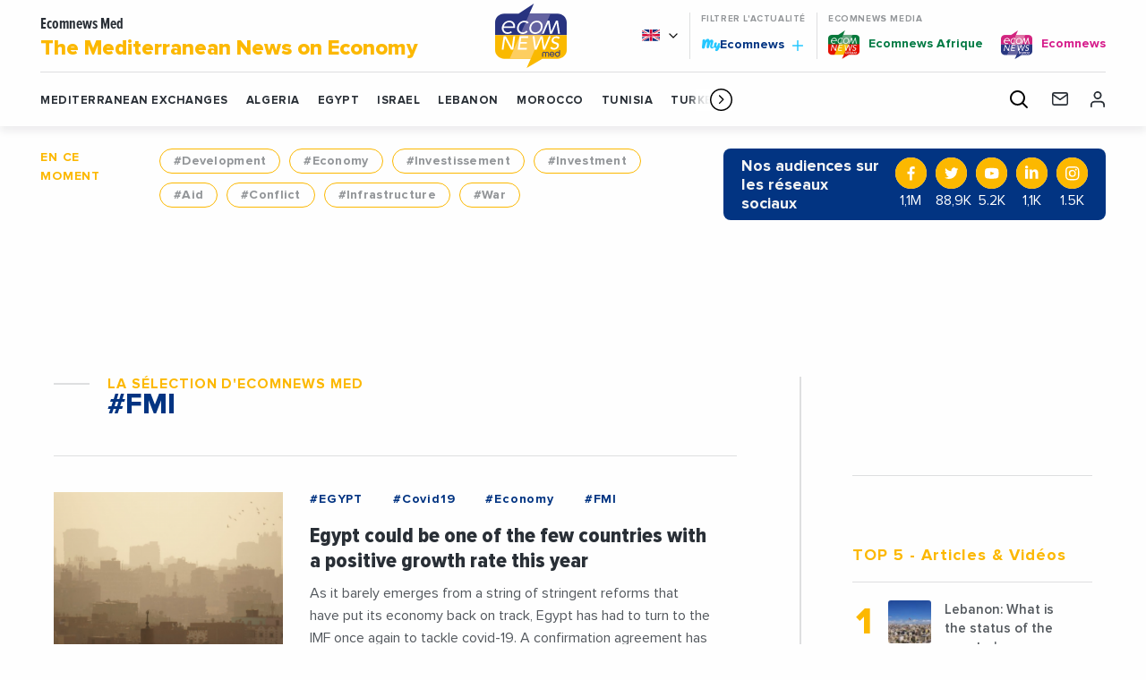

--- FILE ---
content_type: text/html; charset=utf-8
request_url: https://www.google.com/recaptcha/api2/aframe
body_size: 266
content:
<!DOCTYPE HTML><html><head><meta http-equiv="content-type" content="text/html; charset=UTF-8"></head><body><script nonce="4LO8GYrbBMJtIgb2dTyy0w">/** Anti-fraud and anti-abuse applications only. See google.com/recaptcha */ try{var clients={'sodar':'https://pagead2.googlesyndication.com/pagead/sodar?'};window.addEventListener("message",function(a){try{if(a.source===window.parent){var b=JSON.parse(a.data);var c=clients[b['id']];if(c){var d=document.createElement('img');d.src=c+b['params']+'&rc='+(localStorage.getItem("rc::a")?sessionStorage.getItem("rc::b"):"");window.document.body.appendChild(d);sessionStorage.setItem("rc::e",parseInt(sessionStorage.getItem("rc::e")||0)+1);localStorage.setItem("rc::h",'1769752049605');}}}catch(b){}});window.parent.postMessage("_grecaptcha_ready", "*");}catch(b){}</script></body></html>

--- FILE ---
content_type: text/css
request_url: https://www.ecomnewsmed.com/app/themes/ecomnews_med/dist/main.bundle.css?ver=6.6
body_size: 50878
content:
@import url(https://fonts.googleapis.com/css?family=Playfair+Display&display=swap);@import url(https://use.typekit.net/nzm1sqi.css);@font-face{font-family:Proxima Nova;src:url(/app/themes/ecomnews_med/dist/fonts/ProximaNova-Extrabld.woff2) format("woff2"),url(/app/themes/ecomnews_med/dist/fonts/ProximaNova-Extrabld.woff) format("woff");font-weight:800;font-style:normal}@font-face{font-family:Proxima Nova;src:url(/app/themes/ecomnews_med/dist/fonts/ProximaNova-Bold.woff2) format("woff2"),url(/app/themes/ecomnews_med/dist/fonts/ProximaNova-Bold.woff) format("woff");font-weight:700;font-style:normal}@font-face{font-family:Proxima Nova;src:url(/app/themes/ecomnews_med/dist/fonts/ProximaNova-Semibold.woff2) format("woff2"),url(/app/themes/ecomnews_med/dist/fonts/ProximaNova-Semibold.woff) format("woff");font-weight:600;font-style:normal}@font-face{font-family:Proxima Nova;src:url(/app/themes/ecomnews_med/dist/fonts/ProximaNova-Regular.woff2) format("woff2"),url(/app/themes/ecomnews_med/dist/fonts/ProximaNova-Regular.woff) format("woff");font-weight:400;font-style:normal}@font-face{font-family:Proxima Nova;src:url(/app/themes/ecomnews_med/dist/fonts/ProximaNova-RegularIt.woff2) format("woff2"),url(/app/themes/ecomnews_med/dist/fonts/ProximaNova-RegularIt.woff) format("woff");font-weight:400;font-style:italic}@font-face{font-family:Proxima Nova Condensed;src:url(/app/themes/ecomnews_med/dist/fonts/ProximaNovaCond-Extrabld.woff2) format("woff2"),url(/app/themes/ecomnews_med/dist/fonts/ProximaNovaCond-Extrabld.woff) format("woff");font-weight:800;font-style:normal}@font-face{font-family:Kapelka New W03 Regular;src:url("/app/themes/ecomnews_med/dist/fonts/Kapelka New W03 Regular.woff2") format("woff2"),url("/app/themes/ecomnews_med/dist/fonts/Kapelka New W03 Regular.woff") format("woff");font-style:normal}@media print,screen and (min-width:40em){.reveal,.reveal.large,.reveal.small,.reveal.tiny{right:auto;left:auto;margin:0 auto}}.slide-in-down.mui-enter{transition-duration:.5s;transition-timing-function:linear;transform:translateY(-100%);transition-property:transform,opacity;-webkit-backface-visibility:hidden;backface-visibility:hidden}.slide-in-down.mui-enter.mui-enter-active{transform:translateY(0)}.slide-in-left.mui-enter{transition-duration:.5s;transition-timing-function:linear;transform:translateX(-100%);transition-property:transform,opacity;-webkit-backface-visibility:hidden;backface-visibility:hidden}.slide-in-left.mui-enter.mui-enter-active{transform:translateX(0)}.slide-in-up.mui-enter{transition-duration:.5s;transition-timing-function:linear;transform:translateY(100%);transition-property:transform,opacity;-webkit-backface-visibility:hidden;backface-visibility:hidden}.slide-in-up.mui-enter.mui-enter-active{transform:translateY(0)}.slide-in-right.mui-enter{transition-duration:.5s;transition-timing-function:linear;transform:translateX(100%);transition-property:transform,opacity;-webkit-backface-visibility:hidden;backface-visibility:hidden}.slide-in-right.mui-enter.mui-enter-active{transform:translateX(0)}.slide-out-down.mui-leave{transition-duration:.5s;transition-timing-function:linear;transform:translateY(0);transition-property:transform,opacity;-webkit-backface-visibility:hidden;backface-visibility:hidden}.slide-out-down.mui-leave.mui-leave-active{transform:translateY(100%)}.slide-out-right.mui-leave{transition-duration:.5s;transition-timing-function:linear;transform:translateX(0);transition-property:transform,opacity;-webkit-backface-visibility:hidden;backface-visibility:hidden}.slide-out-right.mui-leave.mui-leave-active{transform:translateX(100%)}.slide-out-up.mui-leave{transition-duration:.5s;transition-timing-function:linear;transform:translateY(0);transition-property:transform,opacity;-webkit-backface-visibility:hidden;backface-visibility:hidden}.slide-out-up.mui-leave.mui-leave-active{transform:translateY(-100%)}.slide-out-left.mui-leave{transition-duration:.5s;transition-timing-function:linear;transform:translateX(0);transition-property:transform,opacity;-webkit-backface-visibility:hidden;backface-visibility:hidden}.slide-out-left.mui-leave.mui-leave-active{transform:translateX(-100%)}.fade-in.mui-enter{transition-duration:.5s;transition-timing-function:linear;opacity:0;transition-property:opacity}.fade-in.mui-enter.mui-enter-active{opacity:1}.fade-out.mui-leave{transition-duration:.5s;transition-timing-function:linear;opacity:1;transition-property:opacity}.fade-out.mui-leave.mui-leave-active{opacity:0}.hinge-in-from-top.mui-enter{transition-duration:.5s;transition-timing-function:linear;transform:perspective(2000px) rotateX(-90deg);transform-origin:top;transition-property:transform,opacity;opacity:0}.hinge-in-from-top.mui-enter.mui-enter-active{transform:perspective(2000px) rotate(0deg);opacity:1}.hinge-in-from-right.mui-enter{transition-duration:.5s;transition-timing-function:linear;transform:perspective(2000px) rotateY(-90deg);transform-origin:right;transition-property:transform,opacity;opacity:0}.hinge-in-from-right.mui-enter.mui-enter-active{transform:perspective(2000px) rotate(0deg);opacity:1}.hinge-in-from-bottom.mui-enter{transition-duration:.5s;transition-timing-function:linear;transform:perspective(2000px) rotateX(90deg);transform-origin:bottom;transition-property:transform,opacity;opacity:0}.hinge-in-from-bottom.mui-enter.mui-enter-active{transform:perspective(2000px) rotate(0deg);opacity:1}.hinge-in-from-left.mui-enter{transition-duration:.5s;transition-timing-function:linear;transform:perspective(2000px) rotateY(90deg);transform-origin:left;transition-property:transform,opacity;opacity:0}.hinge-in-from-left.mui-enter.mui-enter-active{transform:perspective(2000px) rotate(0deg);opacity:1}.hinge-in-from-middle-x.mui-enter{transition-duration:.5s;transition-timing-function:linear;transform:perspective(2000px) rotateX(-90deg);transform-origin:center;transition-property:transform,opacity;opacity:0}.hinge-in-from-middle-x.mui-enter.mui-enter-active{transform:perspective(2000px) rotate(0deg);opacity:1}.hinge-in-from-middle-y.mui-enter{transition-duration:.5s;transition-timing-function:linear;transform:perspective(2000px) rotateY(-90deg);transform-origin:center;transition-property:transform,opacity;opacity:0}.hinge-in-from-middle-y.mui-enter.mui-enter-active,.hinge-out-from-top.mui-leave{transform:perspective(2000px) rotate(0deg);opacity:1}.hinge-out-from-top.mui-leave{transition-duration:.5s;transition-timing-function:linear;transform-origin:top;transition-property:transform,opacity}.hinge-out-from-top.mui-leave.mui-leave-active{transform:perspective(2000px) rotateX(90deg);opacity:0}.hinge-out-from-right.mui-leave{transition-duration:.5s;transition-timing-function:linear;transform:perspective(2000px) rotate(0deg);transform-origin:right;transition-property:transform,opacity;opacity:1}.hinge-out-from-right.mui-leave.mui-leave-active{transform:perspective(2000px) rotateY(90deg);opacity:0}.hinge-out-from-bottom.mui-leave{transition-duration:.5s;transition-timing-function:linear;transform:perspective(2000px) rotate(0deg);transform-origin:bottom;transition-property:transform,opacity;opacity:1}.hinge-out-from-bottom.mui-leave.mui-leave-active{transform:perspective(2000px) rotateX(-90deg);opacity:0}.hinge-out-from-left.mui-leave{transition-duration:.5s;transition-timing-function:linear;transform:perspective(2000px) rotate(0deg);transform-origin:left;transition-property:transform,opacity;opacity:1}.hinge-out-from-left.mui-leave.mui-leave-active{transform:perspective(2000px) rotateY(-90deg);opacity:0}.hinge-out-from-middle-x.mui-leave{transition-duration:.5s;transition-timing-function:linear;transform:perspective(2000px) rotate(0deg);transform-origin:center;transition-property:transform,opacity;opacity:1}.hinge-out-from-middle-x.mui-leave.mui-leave-active{transform:perspective(2000px) rotateX(90deg);opacity:0}.hinge-out-from-middle-y.mui-leave{transition-duration:.5s;transition-timing-function:linear;transform:perspective(2000px) rotate(0deg);transform-origin:center;transition-property:transform,opacity;opacity:1}.hinge-out-from-middle-y.mui-leave.mui-leave-active{transform:perspective(2000px) rotateY(90deg);opacity:0}.scale-in-up.mui-enter{transition-duration:.5s;transition-timing-function:linear;transform:scale(.5);transition-property:transform,opacity;opacity:0}.scale-in-up.mui-enter.mui-enter-active{transform:scale(1);opacity:1}.scale-in-down.mui-enter{transition-duration:.5s;transition-timing-function:linear;transform:scale(1.5);transition-property:transform,opacity;opacity:0}.scale-in-down.mui-enter.mui-enter-active,.scale-out-up.mui-leave{transform:scale(1);opacity:1}.scale-out-up.mui-leave{transition-duration:.5s;transition-timing-function:linear;transition-property:transform,opacity}.scale-out-up.mui-leave.mui-leave-active{transform:scale(1.5);opacity:0}.scale-out-down.mui-leave{transition-duration:.5s;transition-timing-function:linear;transform:scale(1);transition-property:transform,opacity;opacity:1}.scale-out-down.mui-leave.mui-leave-active{transform:scale(.5);opacity:0}.spin-in.mui-enter{transition-duration:.5s;transition-timing-function:linear;transform:rotate(-270deg);transition-property:transform,opacity;opacity:0}.spin-in.mui-enter.mui-enter-active,.spin-out.mui-leave{transform:rotate(0);opacity:1}.spin-out.mui-leave{transition-duration:.5s;transition-timing-function:linear;transition-property:transform,opacity}.spin-in-ccw.mui-enter,.spin-out.mui-leave.mui-leave-active{transform:rotate(270deg);opacity:0}.spin-in-ccw.mui-enter{transition-duration:.5s;transition-timing-function:linear;transition-property:transform,opacity}.spin-in-ccw.mui-enter.mui-enter-active,.spin-out-ccw.mui-leave{transform:rotate(0);opacity:1}.spin-out-ccw.mui-leave{transition-duration:.5s;transition-timing-function:linear;transition-property:transform,opacity}.spin-out-ccw.mui-leave.mui-leave-active{transform:rotate(-270deg);opacity:0}.slow{transition-duration:.75s!important}.fast{transition-duration:.25s!important}.linear{transition-timing-function:linear!important}.ease{transition-timing-function:ease!important}.ease-in{transition-timing-function:ease-in!important}.ease-out{transition-timing-function:ease-out!important}.ease-in-out{transition-timing-function:ease-in-out!important}.bounce-in{transition-timing-function:cubic-bezier(.485,.155,.24,1.245)!important}.bounce-out{transition-timing-function:cubic-bezier(.485,.155,.515,.845)!important}.bounce-in-out{transition-timing-function:cubic-bezier(.76,-.245,.24,1.245)!important}.short-delay{transition-delay:.3s!important}.long-delay{transition-delay:.7s!important}.shake{animation-name:shake-7}@keyframes shake-7{0%,10%,20%,30%,40%,50%,60%,70%,80%,90%{transform:translateX(7%)}5%,15%,25%,35%,45%,55%,65%,75%,85%,95%{transform:translateX(-7%)}}.spin-cw{animation-name:spin-cw-1turn}@keyframes spin-cw-1turn{0%{transform:rotate(-1turn)}to{transform:rotate(0)}}.spin-ccw{animation-name:spin-ccw-1turn}@keyframes spin-ccw-1turn{0%{transform:rotate(0)}to{transform:rotate(-1turn)}}.wiggle{animation-name:wiggle-7deg}@keyframes wiggle-7deg{40%,50%,60%{transform:rotate(7deg)}35%,45%,55%,65%{transform:rotate(-7deg)}0%,30%,70%,to{transform:rotate(0)}}.shake,.spin-ccw,.spin-cw,.wiggle{animation-duration:.5s}.infinite{animation-iteration-count:infinite}.slow{animation-duration:.75s!important}.fast{animation-duration:.25s!important}.linear{animation-timing-function:linear!important}.ease{animation-timing-function:ease!important}.ease-in{animation-timing-function:ease-in!important}.ease-out{animation-timing-function:ease-out!important}.ease-in-out{animation-timing-function:ease-in-out!important}.bounce-in{animation-timing-function:cubic-bezier(.485,.155,.24,1.245)!important}.bounce-out{animation-timing-function:cubic-bezier(.485,.155,.515,.845)!important}.bounce-in-out{animation-timing-function:cubic-bezier(.76,-.245,.24,1.245)!important}.short-delay{animation-delay:.3s!important}.long-delay{animation-delay:.7s!important}html{line-height:1.15;-webkit-text-size-adjust:100%}h1{font-size:2em;margin:.67em 0}hr{box-sizing:content-box;overflow:visible}pre{font-family:monospace,monospace;font-size:1em}a{background-color:transparent}abbr[title]{border-bottom:none;text-decoration:underline;-webkit-text-decoration:underline dotted;text-decoration:underline dotted}b,strong{font-weight:bolder}code,kbd,samp{font-family:monospace,monospace;font-size:1em}sub,sup{font-size:75%;line-height:0;position:relative;vertical-align:baseline}sub{bottom:-.25em}sup{top:-.5em}img{border-style:none}button,input,optgroup,select,textarea{font-size:100%;line-height:1.15;margin:0}button,input{overflow:visible}button,select{text-transform:none}[type=button],[type=reset],[type=submit],button{-webkit-appearance:button}[type=button]::-moz-focus-inner,[type=reset]::-moz-focus-inner,[type=submit]::-moz-focus-inner,button::-moz-focus-inner{border-style:none;padding:0}[type=button]:-moz-focusring,[type=reset]:-moz-focusring,[type=submit]:-moz-focusring,button:-moz-focusring{outline:1px dotted ButtonText}fieldset{padding:.35em .75em .625em}legend{box-sizing:border-box;color:inherit;display:table;padding:0;white-space:normal}progress{vertical-align:baseline}textarea{overflow:auto}[type=checkbox],[type=radio]{box-sizing:border-box;padding:0}[type=number]::-webkit-inner-spin-button,[type=number]::-webkit-outer-spin-button{height:auto}[type=search]{-webkit-appearance:textfield;outline-offset:-2px}[type=search]::-webkit-search-decoration{-webkit-appearance:none}::-webkit-file-upload-button{-webkit-appearance:button;font:inherit}details{display:block}summary{display:list-item}[hidden],template{display:none}.foundation-mq{font-family:"small=0em&xsmall=30em&medium=40em&xmedium=48.0625em&large=64em&xlarge=75em&xxlarge=90em"}html{box-sizing:border-box;font-size:100%}*,:after,:before{box-sizing:inherit}body{margin:0;padding:0;background:#fefefe;font-family:Helvetica Neue,Helvetica,Roboto,Arial,sans-serif;font-weight:400;line-height:1.5;color:#0a0a0a}img{display:inline-block;vertical-align:middle;max-width:100%;height:auto;-ms-interpolation-mode:bicubic}textarea{height:auto;min-height:50px;border-radius:0}select{box-sizing:border-box}.map_canvas embed,.map_canvas img,.map_canvas object,.mqa-display embed,.mqa-display img,.mqa-display object{max-width:none!important}button{padding:0;-webkit-appearance:none;-moz-appearance:none;appearance:none;border:0;border-radius:0;background:transparent;line-height:1;cursor:auto}[data-whatinput=mouse] button{outline:0}pre{overflow:auto}button,input,optgroup,select,textarea{font-family:inherit}.is-visible{display:block!important}.is-hidden{display:none!important}[type=color],[type=date],[type=datetime-local],[type=datetime],[type=email],[type=month],[type=number],[type=password],[type=search],[type=tel],[type=text],[type=time],[type=url],[type=week],textarea{display:block;box-sizing:border-box;width:100%;height:2.4375rem;margin:0 0 1rem;padding:.5rem;border:1px solid #cacaca;border-radius:0;background-color:#fefefe;box-shadow:inset 0 1px 2px rgba(10,10,10,.1);font-family:inherit;font-size:1rem;font-weight:400;line-height:1.5;color:#0a0a0a;transition:box-shadow .5s,border-color .25s ease-in-out;-webkit-appearance:none;-moz-appearance:none;appearance:none}[type=color]:focus,[type=date]:focus,[type=datetime-local]:focus,[type=datetime]:focus,[type=email]:focus,[type=month]:focus,[type=number]:focus,[type=password]:focus,[type=search]:focus,[type=tel]:focus,[type=text]:focus,[type=time]:focus,[type=url]:focus,[type=week]:focus,textarea:focus{outline:none;border:1px solid #8a8a8a;background-color:#fefefe;box-shadow:0 0 5px #cacaca;transition:box-shadow .5s,border-color .25s ease-in-out}textarea{max-width:100%}textarea[rows]{height:auto}input:disabled,input[readonly],textarea:disabled,textarea[readonly]{background-color:#e6e6e6;cursor:not-allowed}[type=button],[type=submit]{-webkit-appearance:none;-moz-appearance:none;appearance:none;border-radius:0}input[type=search]{box-sizing:border-box}:-ms-input-placeholder{color:#cacaca}::placeholder{color:#cacaca}[type=checkbox],[type=file],[type=radio]{margin:0 0 1rem}[type=checkbox]+label,[type=radio]+label{display:inline-block;vertical-align:baseline;margin-left:.5rem;margin-right:1rem;margin-bottom:0}[type=checkbox]+label[for],[type=radio]+label[for]{cursor:pointer}label>[type=checkbox],label>[type=radio]{margin-right:.5rem}[type=file]{width:100%}label{display:block;margin:0;font-size:.875rem;font-weight:400;line-height:1.8;color:#0a0a0a}label.middle{margin:0 0 1rem;padding:.5625rem 0}.help-text{margin-top:-.5rem;font-size:.8125rem;font-style:italic;color:#0a0a0a}.input-group{display:flex;width:100%;margin-bottom:1rem;align-items:stretch}.input-group>:first-child,.input-group>:first-child.input-group-button>*,.input-group>:last-child,.input-group>:last-child.input-group-button>*{border-radius:0 0 0 0}.input-group-button,.input-group-button a,.input-group-button button,.input-group-button input,.input-group-button label,.input-group-field,.input-group-label{margin:0;white-space:nowrap}.input-group-label{padding:0 1rem;border:1px solid #cacaca;background:#e6e6e6;color:#0a0a0a;text-align:center;white-space:nowrap;display:flex;flex:0 0 auto;align-items:center}.input-group-label:first-child{border-right:0}.input-group-label:last-child{border-left:0}.input-group-field{border-radius:0;flex:1 1 0px;min-width:0}.input-group-button{padding-top:0;padding-bottom:0;text-align:center;display:flex;flex:0 0 auto}.input-group-button a,.input-group-button button,.input-group-button input,.input-group-button label{align-self:stretch;height:auto;padding-top:0;padding-bottom:0;font-size:1rem}fieldset{margin:0;padding:0;border:0}legend{max-width:100%;margin-bottom:.5rem}.fieldset{margin:1.125rem 0;padding:1.25rem;border:1px solid #cacaca}.fieldset legend{margin:0 0 0 -.1875rem;padding:0 .1875rem}select{height:2.4375rem;margin:0 0 1rem;border:1px solid #cacaca;border-radius:0;background-color:#fefefe;font-family:inherit;font-size:1rem;font-weight:400;line-height:1.5;color:#0a0a0a;background-image:url("data:image/svg+xml;utf8,<svg xmlns='http://www.w3.org/2000/svg' version='1.1' width='32' height='24' viewBox='0 0 32 24'><polygon points='0,0 32,0 16,24' style='fill: rgb%28138, 138, 138%29'></polygon></svg>");background-origin:content-box;background-position:right -1rem center;background-repeat:no-repeat;background-size:9px 6px;padding:.5rem 1.5rem .5rem .5rem;transition:box-shadow .5s,border-color .25s ease-in-out}@media screen and (min-width:0\0){select{background-image:url("[data-uri]")}}select:focus{outline:none;border:1px solid #8a8a8a;background-color:#fefefe;box-shadow:0 0 5px #cacaca;transition:box-shadow .5s,border-color .25s ease-in-out}select:disabled{background-color:#e6e6e6;cursor:not-allowed}select::-ms-expand{display:none}select[multiple]{height:auto;background-image:none}select:not([multiple]){padding-top:0;padding-bottom:0}.is-invalid-input:not(:focus){border-color:#d72f16;background-color:#fae9e7}.is-invalid-input:not(:focus):-ms-input-placeholder{color:#d72f16}.is-invalid-input:not(:focus)::placeholder{color:#d72f16}.form-error,.is-invalid-label{color:#d72f16}.form-error{display:none;margin-top:-.5rem;margin-bottom:1rem;font-size:.75rem;font-weight:700}.form-error.is-visible{display:block}blockquote,dd,div,dl,dt,form,h1,h2,h3,h4,h5,h6,li,ol,p,pre,td,th,ul{margin:0;padding:0}p{margin-bottom:1rem;font-size:inherit;line-height:1.6;text-rendering:optimizeLegibility}em,i{font-style:italic}b,em,i,strong{line-height:inherit}b,strong{font-weight:700}small{font-size:80%;line-height:inherit}.h1,.h2,.h3,.h4,.h5,.h6,h1,h2,h3,h4,h5,h6{font-family:Helvetica Neue,Helvetica,Roboto,Arial,sans-serif;font-style:normal;font-weight:400;color:inherit;text-rendering:optimizeLegibility}.h1 small,.h2 small,.h3 small,.h4 small,.h5 small,.h6 small,h1 small,h2 small,h3 small,h4 small,h5 small,h6 small{line-height:0;color:#cacaca}.h1,h1{font-size:1.5rem}.h1,.h2,h1,h2{line-height:1.4;margin-top:0;margin-bottom:.5rem}.h2,h2{font-size:1.25rem}.h3,h3{font-size:1.1875rem}.h3,.h4,h3,h4{line-height:1.4;margin-top:0;margin-bottom:.5rem}.h4,h4{font-size:1.125rem}.h5,h5{font-size:1.0625rem}.h5,.h6,h5,h6{line-height:1.4;margin-top:0;margin-bottom:.5rem}.h6,h6{font-size:1rem}@media print,screen and (min-width:40em){.h1,h1{font-size:3rem}.h2,h2{font-size:2.5rem}.h3,h3{font-size:1.9375rem}.h4,h4{font-size:1.5625rem}.h5,h5{font-size:1.25rem}.h6,h6{font-size:1rem}}a{line-height:inherit;color:#1779ba;cursor:pointer}a:focus,a:hover{color:#1468a0}a img,hr{border:0}hr{clear:both;max-width:90rem;height:0;margin:1.25rem auto;border-bottom:1px solid #cacaca}dl,ol,ul{margin-bottom:1rem;list-style-position:outside;line-height:1.6}li{font-size:inherit}ul{list-style-type:disc}ol,ul{margin-left:1.25rem}ol ol,ol ul,ul ol,ul ul{margin-left:1.25rem;margin-bottom:0}dl{margin-bottom:1rem}dl dt{margin-bottom:.3rem;font-weight:700}blockquote{margin:0 0 1rem;padding:.5625rem 1.25rem 0 1.1875rem;border-left:none}blockquote,blockquote p{line-height:1.6;color:#8a8a8a}abbr,abbr[title]{border-bottom:1px dotted #0a0a0a;cursor:help;text-decoration:none}kbd{margin:0;padding:.125rem .25rem 0;background-color:#e6e6e6;font-family:Consolas,Liberation Mono,Courier,monospace;color:#0a0a0a}.subheader{margin-top:.2rem;margin-bottom:.5rem;font-weight:400;line-height:1.4;color:#8a8a8a}.lead{font-size:125%;line-height:1.6}.stat{font-size:2.5rem;line-height:1}p+.stat{margin-top:-1rem}ol.no-bullet,ul.no-bullet{margin-left:0;list-style:none}.cite-block,cite{display:block;color:#8a8a8a;font-size:.8125rem}.cite-block:before,cite:before{content:"— "}.code-inline,code{display:inline;max-width:100%;word-wrap:break-word;padding:.125rem .3125rem .0625rem}.code-block,.code-inline,code{border:1px solid #cacaca;background-color:#e6e6e6;font-family:Consolas,Liberation Mono,Courier,monospace;font-weight:400;color:#0a0a0a}.code-block{display:block;overflow:auto;white-space:pre;padding:1rem;margin-bottom:1.5rem}.text-left{text-align:left}.text-right{text-align:right}.text-justify{text-align:justify}@media print,screen and (min-width:40em){.medium-text-left{text-align:left}.medium-text-right{text-align:right}.medium-text-center{text-align:center}.medium-text-justify{text-align:justify}}@media print,screen and (min-width:64em){.large-text-left{text-align:left}.large-text-right{text-align:right}.large-text-center{text-align:center}.large-text-justify{text-align:justify}}.show-for-print{display:none!important}@media print{*{background:transparent!important;color:#000!important;-webkit-print-color-adjust:economy;color-adjust:economy;box-shadow:none!important;text-shadow:none!important}.show-for-print{display:block!important}.hide-for-print{display:none!important}table.show-for-print{display:table!important}thead.show-for-print{display:table-header-group!important}tbody.show-for-print{display:table-row-group!important}tr.show-for-print{display:table-row!important}td.show-for-print,th.show-for-print{display:table-cell!important}a,a:visited{text-decoration:underline}a[href]:after{content:" (" attr(href) ")"}.ir a:after,a[href^="#"]:after,a[href^="javascript:"]:after{content:""}abbr[title]:after{content:" (" attr(title) ")"}blockquote,pre{border:1px solid #8a8a8a;page-break-inside:avoid}thead{display:table-header-group}img,tr{page-break-inside:avoid}img{max-width:100%!important}@page{margin:.5cm}h2,h3,p{orphans:3;widows:3}h2,h3{page-break-after:avoid}.print-break-inside{page-break-inside:auto}}.row{max-width:90rem;margin-right:auto;margin-left:auto;display:flex;flex-flow:row wrap}.row .row{margin-right:-.625rem;margin-left:-.625rem}@media print,screen and (min-width:40em){.row .row{margin-right:-.9375rem;margin-left:-.9375rem}}@media print,screen and (min-width:64em){.row .row{margin-right:-.9375rem;margin-left:-.9375rem}}.row .row.collapse{margin-right:0;margin-left:0}.row.expanded{max-width:none}.row.expanded .row{margin-right:auto;margin-left:auto}.row:not(.expanded) .row{max-width:none}.row.collapse>.column,.row.collapse>.columns{padding-right:0;padding-left:0}.row.collapse>.column>.row,.row.collapse>.columns>.row,.row.is-collapse-child{margin-right:0;margin-left:0}.column,.columns{flex:1 1 0px;padding-right:.625rem;padding-left:.625rem;min-width:0}@media print,screen and (min-width:40em){.column,.columns{padding-right:.9375rem;padding-left:.9375rem}}.column.row.row,.row.row.columns{float:none;display:block}.row .column.row.row,.row .row.row.columns{margin-right:0;margin-left:0;padding-right:0;padding-left:0}.small-1{flex:0 0 8.33333%;max-width:8.33333%}.small-offset-0{margin-left:0}.small-2{flex:0 0 16.66667%;max-width:16.66667%}.small-offset-1{margin-left:8.33333%}.small-3{flex:0 0 25%;max-width:25%}.small-offset-2{margin-left:16.66667%}.small-4{flex:0 0 33.33333%;max-width:33.33333%}.small-offset-3{margin-left:25%}.small-5{flex:0 0 41.66667%;max-width:41.66667%}.small-offset-4{margin-left:33.33333%}.small-6{flex:0 0 50%;max-width:50%}.small-offset-5{margin-left:41.66667%}.small-7{flex:0 0 58.33333%;max-width:58.33333%}.small-offset-6{margin-left:50%}.small-8{flex:0 0 66.66667%;max-width:66.66667%}.small-offset-7{margin-left:58.33333%}.small-9{flex:0 0 75%;max-width:75%}.small-offset-8{margin-left:66.66667%}.small-10{flex:0 0 83.33333%;max-width:83.33333%}.small-offset-9{margin-left:75%}.small-11{flex:0 0 91.66667%;max-width:91.66667%}.small-offset-10{margin-left:83.33333%}.small-12{flex:0 0 100%;max-width:100%}.small-offset-11{margin-left:91.66667%}.small-up-1{flex-wrap:wrap}.small-up-1>.column,.small-up-1>.columns{flex:0 0 100%;max-width:100%}.small-up-2{flex-wrap:wrap}.small-up-2>.column,.small-up-2>.columns{flex:0 0 50%;max-width:50%}.small-up-3{flex-wrap:wrap}.small-up-3>.column,.small-up-3>.columns{flex:0 0 33.33333%;max-width:33.33333%}.small-up-4{flex-wrap:wrap}.small-up-4>.column,.small-up-4>.columns{flex:0 0 25%;max-width:25%}.small-up-5{flex-wrap:wrap}.small-up-5>.column,.small-up-5>.columns{flex:0 0 20%;max-width:20%}.small-up-6{flex-wrap:wrap}.small-up-6>.column,.small-up-6>.columns{flex:0 0 16.66667%;max-width:16.66667%}.small-up-7{flex-wrap:wrap}.small-up-7>.column,.small-up-7>.columns{flex:0 0 14.28571%;max-width:14.28571%}.small-up-8{flex-wrap:wrap}.small-up-8>.column,.small-up-8>.columns{flex:0 0 12.5%;max-width:12.5%}.small-collapse>.column,.small-collapse>.columns{padding-right:0;padding-left:0}.small-uncollapse>.column,.small-uncollapse>.columns{padding-right:.625rem;padding-left:.625rem}@media print,screen and (min-width:40em){.medium-1{flex:0 0 8.33333%;max-width:8.33333%}.medium-offset-0{margin-left:0}.medium-2{flex:0 0 16.66667%;max-width:16.66667%}.medium-offset-1{margin-left:8.33333%}.medium-3{flex:0 0 25%;max-width:25%}.medium-offset-2{margin-left:16.66667%}.medium-4{flex:0 0 33.33333%;max-width:33.33333%}.medium-offset-3{margin-left:25%}.medium-5{flex:0 0 41.66667%;max-width:41.66667%}.medium-offset-4{margin-left:33.33333%}.medium-6{flex:0 0 50%;max-width:50%}.medium-offset-5{margin-left:41.66667%}.medium-7{flex:0 0 58.33333%;max-width:58.33333%}.medium-offset-6{margin-left:50%}.medium-8{flex:0 0 66.66667%;max-width:66.66667%}.medium-offset-7{margin-left:58.33333%}.medium-9{flex:0 0 75%;max-width:75%}.medium-offset-8{margin-left:66.66667%}.medium-10{flex:0 0 83.33333%;max-width:83.33333%}.medium-offset-9{margin-left:75%}.medium-11{flex:0 0 91.66667%;max-width:91.66667%}.medium-offset-10{margin-left:83.33333%}.medium-12{flex:0 0 100%;max-width:100%}.medium-offset-11{margin-left:91.66667%}.medium-up-1{flex-wrap:wrap}.medium-up-1>.column,.medium-up-1>.columns{flex:0 0 100%;max-width:100%}.medium-up-2{flex-wrap:wrap}.medium-up-2>.column,.medium-up-2>.columns{flex:0 0 50%;max-width:50%}.medium-up-3{flex-wrap:wrap}.medium-up-3>.column,.medium-up-3>.columns{flex:0 0 33.33333%;max-width:33.33333%}.medium-up-4{flex-wrap:wrap}.medium-up-4>.column,.medium-up-4>.columns{flex:0 0 25%;max-width:25%}.medium-up-5{flex-wrap:wrap}.medium-up-5>.column,.medium-up-5>.columns{flex:0 0 20%;max-width:20%}.medium-up-6{flex-wrap:wrap}.medium-up-6>.column,.medium-up-6>.columns{flex:0 0 16.66667%;max-width:16.66667%}.medium-up-7{flex-wrap:wrap}.medium-up-7>.column,.medium-up-7>.columns{flex:0 0 14.28571%;max-width:14.28571%}.medium-up-8{flex-wrap:wrap}.medium-up-8>.column,.medium-up-8>.columns{flex:0 0 12.5%;max-width:12.5%}}@media print,screen and (min-width:40em) and (min-width:40em){.medium-expand{flex:1 1 0px}}.row.medium-unstack>.column,.row.medium-unstack>.columns{flex:0 0 100%}@media print,screen and (min-width:40em){.row.medium-unstack>.column,.row.medium-unstack>.columns{flex:1 1 0px}}@media print,screen and (min-width:40em){.medium-collapse>.column,.medium-collapse>.columns{padding-right:0;padding-left:0}.medium-uncollapse>.column,.medium-uncollapse>.columns{padding-right:.9375rem;padding-left:.9375rem}}@media print,screen and (min-width:64em){.large-1{flex:0 0 8.33333%;max-width:8.33333%}.large-offset-0{margin-left:0}.large-2{flex:0 0 16.66667%;max-width:16.66667%}.large-offset-1{margin-left:8.33333%}.large-3{flex:0 0 25%;max-width:25%}.large-offset-2{margin-left:16.66667%}.large-4{flex:0 0 33.33333%;max-width:33.33333%}.large-offset-3{margin-left:25%}.large-5{flex:0 0 41.66667%;max-width:41.66667%}.large-offset-4{margin-left:33.33333%}.large-6{flex:0 0 50%;max-width:50%}.large-offset-5{margin-left:41.66667%}.large-7{flex:0 0 58.33333%;max-width:58.33333%}.large-offset-6{margin-left:50%}.large-8{flex:0 0 66.66667%;max-width:66.66667%}.large-offset-7{margin-left:58.33333%}.large-9{flex:0 0 75%;max-width:75%}.large-offset-8{margin-left:66.66667%}.large-10{flex:0 0 83.33333%;max-width:83.33333%}.large-offset-9{margin-left:75%}.large-11{flex:0 0 91.66667%;max-width:91.66667%}.large-offset-10{margin-left:83.33333%}.large-12{flex:0 0 100%;max-width:100%}.large-offset-11{margin-left:91.66667%}.large-up-1{flex-wrap:wrap}.large-up-1>.column,.large-up-1>.columns{flex:0 0 100%;max-width:100%}.large-up-2{flex-wrap:wrap}.large-up-2>.column,.large-up-2>.columns{flex:0 0 50%;max-width:50%}.large-up-3{flex-wrap:wrap}.large-up-3>.column,.large-up-3>.columns{flex:0 0 33.33333%;max-width:33.33333%}.large-up-4{flex-wrap:wrap}.large-up-4>.column,.large-up-4>.columns{flex:0 0 25%;max-width:25%}.large-up-5{flex-wrap:wrap}.large-up-5>.column,.large-up-5>.columns{flex:0 0 20%;max-width:20%}.large-up-6{flex-wrap:wrap}.large-up-6>.column,.large-up-6>.columns{flex:0 0 16.66667%;max-width:16.66667%}.large-up-7{flex-wrap:wrap}.large-up-7>.column,.large-up-7>.columns{flex:0 0 14.28571%;max-width:14.28571%}.large-up-8{flex-wrap:wrap}.large-up-8>.column,.large-up-8>.columns{flex:0 0 12.5%;max-width:12.5%}}@media print,screen and (min-width:64em) and (min-width:64em){.large-expand{flex:1 1 0px}}.row.large-unstack>.column,.row.large-unstack>.columns{flex:0 0 100%}@media print,screen and (min-width:64em){.row.large-unstack>.column,.row.large-unstack>.columns{flex:1 1 0px}}@media print,screen and (min-width:64em){.large-collapse>.column,.large-collapse>.columns{padding-right:0;padding-left:0}.large-uncollapse>.column,.large-uncollapse>.columns{padding-right:.9375rem;padding-left:.9375rem}}.shrink{flex:0 0 auto;max-width:100%}.column-block{margin-bottom:1.25rem}.column-block>:last-child{margin-bottom:0}@media print,screen and (min-width:40em){.column-block{margin-bottom:1.875rem}.column-block>:last-child{margin-bottom:0}}.button,.post__comments .comment-respond .form-submit .submit{display:inline-block;vertical-align:middle;margin:0 0 1rem;padding:.85em 1em;border:1px solid transparent;border-radius:0;transition:background-color .25s ease-out,color .25s ease-out;font-family:inherit;font-size:.9rem;-webkit-appearance:none;text-align:center;cursor:pointer}.post__comments .comment-respond .form-submit [data-whatinput=mouse] .submit,[data-whatinput=mouse] .button,[data-whatinput=mouse] .post__comments .comment-respond .form-submit .submit{outline:0}.button.tiny,.post__comments .comment-respond .form-submit .tiny.submit{font-size:.6rem}.button.small,.post__comments .comment-respond .form-submit .small.submit{font-size:.75rem}.button.large,.post__comments .comment-respond .form-submit .large.submit{font-size:1.25rem}.button.expanded,.post__comments .comment-respond .form-submit .expanded.submit{display:block;width:100%;margin-right:0;margin-left:0}.button,.button.disabled,.button.disabled:focus,.button.disabled:hover,.button[disabled],.button[disabled]:focus,.button[disabled]:hover,.post__comments .comment-respond .form-submit .disabled.submit,.post__comments .comment-respond .form-submit .disabled.submit:focus,.post__comments .comment-respond .form-submit .disabled.submit:hover,.post__comments .comment-respond .form-submit .submit,.post__comments .comment-respond .form-submit .submit[disabled],.post__comments .comment-respond .form-submit .submit[disabled]:focus,.post__comments .comment-respond .form-submit .submit[disabled]:hover{background-color:#1779ba;color:#fefefe}.button:focus,.button:hover,.post__comments .comment-respond .form-submit .submit:focus,.post__comments .comment-respond .form-submit .submit:hover{background-color:#14679e;color:#fefefe}.button.primary,.button.primary.disabled,.button.primary.disabled:focus,.button.primary.disabled:hover,.button.primary[disabled],.button.primary[disabled]:focus,.button.primary[disabled]:hover,.post__comments .comment-respond .form-submit .primary.disabled.submit,.post__comments .comment-respond .form-submit .primary.disabled.submit:focus,.post__comments .comment-respond .form-submit .primary.disabled.submit:hover,.post__comments .comment-respond .form-submit .primary.submit,.post__comments .comment-respond .form-submit .primary.submit[disabled],.post__comments .comment-respond .form-submit .primary.submit[disabled]:focus,.post__comments .comment-respond .form-submit .primary.submit[disabled]:hover{background-color:#1779ba;color:#fefefe}.button.primary:focus,.button.primary:hover,.post__comments .comment-respond .form-submit .primary.submit:focus,.post__comments .comment-respond .form-submit .primary.submit:hover{background-color:#126195;color:#fefefe}.button.secondary,.button.secondary.disabled,.button.secondary.disabled:focus,.button.secondary.disabled:hover,.button.secondary[disabled],.button.secondary[disabled]:focus,.button.secondary[disabled]:hover,.post__comments .comment-respond .form-submit .secondary.disabled.submit,.post__comments .comment-respond .form-submit .secondary.disabled.submit:focus,.post__comments .comment-respond .form-submit .secondary.disabled.submit:hover,.post__comments .comment-respond .form-submit .secondary.submit,.post__comments .comment-respond .form-submit .secondary.submit[disabled],.post__comments .comment-respond .form-submit .secondary.submit[disabled]:focus,.post__comments .comment-respond .form-submit .secondary.submit[disabled]:hover{background-color:#767676;color:#fefefe}.button.secondary:focus,.button.secondary:hover,.post__comments .comment-respond .form-submit .secondary.submit:focus,.post__comments .comment-respond .form-submit .secondary.submit:hover{background-color:#5e5e5e;color:#fefefe}.button.success,.button.success.disabled,.button.success.disabled:focus,.button.success.disabled:hover,.button.success[disabled],.button.success[disabled]:focus,.button.success[disabled]:hover,.post__comments .comment-respond .form-submit .success.disabled.submit,.post__comments .comment-respond .form-submit .success.disabled.submit:focus,.post__comments .comment-respond .form-submit .success.disabled.submit:hover,.post__comments .comment-respond .form-submit .success.submit,.post__comments .comment-respond .form-submit .success.submit[disabled],.post__comments .comment-respond .form-submit .success.submit[disabled]:focus,.post__comments .comment-respond .form-submit .success.submit[disabled]:hover{background-color:#3adb76;color:#0a0a0a}.button.success:focus,.button.success:hover,.post__comments .comment-respond .form-submit .success.submit:focus,.post__comments .comment-respond .form-submit .success.submit:hover{background-color:#22bb5b;color:#0a0a0a}.button.warning,.button.warning.disabled,.button.warning.disabled:focus,.button.warning.disabled:hover,.button.warning[disabled],.button.warning[disabled]:focus,.button.warning[disabled]:hover,.post__comments .comment-respond .form-submit .warning.disabled.submit,.post__comments .comment-respond .form-submit .warning.disabled.submit:focus,.post__comments .comment-respond .form-submit .warning.disabled.submit:hover,.post__comments .comment-respond .form-submit .warning.submit,.post__comments .comment-respond .form-submit .warning.submit[disabled],.post__comments .comment-respond .form-submit .warning.submit[disabled]:focus,.post__comments .comment-respond .form-submit .warning.submit[disabled]:hover{background-color:#ffae00;color:#0a0a0a}.button.warning:focus,.button.warning:hover,.post__comments .comment-respond .form-submit .warning.submit:focus,.post__comments .comment-respond .form-submit .warning.submit:hover{background-color:#cc8b00;color:#0a0a0a}.button.alert,.button.alert.disabled,.button.alert.disabled:focus,.button.alert.disabled:hover,.button.alert[disabled],.button.alert[disabled]:focus,.button.alert[disabled]:hover,.post__comments .comment-respond .form-submit .alert.disabled.submit,.post__comments .comment-respond .form-submit .alert.disabled.submit:focus,.post__comments .comment-respond .form-submit .alert.disabled.submit:hover,.post__comments .comment-respond .form-submit .alert.submit,.post__comments .comment-respond .form-submit .alert.submit[disabled],.post__comments .comment-respond .form-submit .alert.submit[disabled]:focus,.post__comments .comment-respond .form-submit .alert.submit[disabled]:hover{background-color:#d72f16;color:#fefefe}.button.alert:focus,.button.alert:hover,.post__comments .comment-respond .form-submit .alert.submit:focus,.post__comments .comment-respond .form-submit .alert.submit:hover{background-color:#ac2612;color:#fefefe}.button.hollow,.button.hollow.disabled,.button.hollow.disabled:focus,.button.hollow.disabled:hover,.button.hollow:focus,.button.hollow:hover,.button.hollow[disabled],.button.hollow[disabled]:focus,.button.hollow[disabled]:hover,.post__comments .comment-respond .form-submit .hollow.disabled.submit,.post__comments .comment-respond .form-submit .hollow.disabled.submit:focus,.post__comments .comment-respond .form-submit .hollow.disabled.submit:hover,.post__comments .comment-respond .form-submit .hollow.submit,.post__comments .comment-respond .form-submit .hollow.submit:focus,.post__comments .comment-respond .form-submit .hollow.submit:hover,.post__comments .comment-respond .form-submit .hollow.submit[disabled],.post__comments .comment-respond .form-submit .hollow.submit[disabled]:focus,.post__comments .comment-respond .form-submit .hollow.submit[disabled]:hover{background-color:transparent}.button.hollow,.button.hollow.disabled,.button.hollow.disabled:focus,.button.hollow.disabled:hover,.button.hollow[disabled],.button.hollow[disabled]:focus,.button.hollow[disabled]:hover,.post__comments .comment-respond .form-submit .hollow.disabled.submit,.post__comments .comment-respond .form-submit .hollow.disabled.submit:focus,.post__comments .comment-respond .form-submit .hollow.disabled.submit:hover,.post__comments .comment-respond .form-submit .hollow.submit,.post__comments .comment-respond .form-submit .hollow.submit[disabled],.post__comments .comment-respond .form-submit .hollow.submit[disabled]:focus,.post__comments .comment-respond .form-submit .hollow.submit[disabled]:hover{border:1px solid #1779ba;color:#1779ba}.button.hollow:focus,.button.hollow:hover,.post__comments .comment-respond .form-submit .hollow.submit:focus,.post__comments .comment-respond .form-submit .hollow.submit:hover{border-color:#0c3d5d;color:#0c3d5d}.button.hollow.primary,.button.hollow.primary.disabled,.button.hollow.primary.disabled:focus,.button.hollow.primary.disabled:hover,.button.hollow.primary[disabled],.button.hollow.primary[disabled]:focus,.button.hollow.primary[disabled]:hover,.post__comments .comment-respond .form-submit .hollow.primary.disabled.submit,.post__comments .comment-respond .form-submit .hollow.primary.disabled.submit:focus,.post__comments .comment-respond .form-submit .hollow.primary.disabled.submit:hover,.post__comments .comment-respond .form-submit .hollow.primary.submit,.post__comments .comment-respond .form-submit .hollow.primary.submit[disabled],.post__comments .comment-respond .form-submit .hollow.primary.submit[disabled]:focus,.post__comments .comment-respond .form-submit .hollow.primary.submit[disabled]:hover{border:1px solid #1779ba;color:#1779ba}.button.hollow.primary:focus,.button.hollow.primary:hover,.post__comments .comment-respond .form-submit .hollow.primary.submit:focus,.post__comments .comment-respond .form-submit .hollow.primary.submit:hover{border-color:#0c3d5d;color:#0c3d5d}.button.hollow.secondary,.button.hollow.secondary.disabled,.button.hollow.secondary.disabled:focus,.button.hollow.secondary.disabled:hover,.button.hollow.secondary[disabled],.button.hollow.secondary[disabled]:focus,.button.hollow.secondary[disabled]:hover,.post__comments .comment-respond .form-submit .hollow.secondary.disabled.submit,.post__comments .comment-respond .form-submit .hollow.secondary.disabled.submit:focus,.post__comments .comment-respond .form-submit .hollow.secondary.disabled.submit:hover,.post__comments .comment-respond .form-submit .hollow.secondary.submit,.post__comments .comment-respond .form-submit .hollow.secondary.submit[disabled],.post__comments .comment-respond .form-submit .hollow.secondary.submit[disabled]:focus,.post__comments .comment-respond .form-submit .hollow.secondary.submit[disabled]:hover{border:1px solid #767676;color:#767676}.button.hollow.secondary:focus,.button.hollow.secondary:hover,.post__comments .comment-respond .form-submit .hollow.secondary.submit:focus,.post__comments .comment-respond .form-submit .hollow.secondary.submit:hover{border-color:#3b3b3b;color:#3b3b3b}.button.hollow.success,.button.hollow.success.disabled,.button.hollow.success.disabled:focus,.button.hollow.success.disabled:hover,.button.hollow.success[disabled],.button.hollow.success[disabled]:focus,.button.hollow.success[disabled]:hover,.post__comments .comment-respond .form-submit .hollow.success.disabled.submit,.post__comments .comment-respond .form-submit .hollow.success.disabled.submit:focus,.post__comments .comment-respond .form-submit .hollow.success.disabled.submit:hover,.post__comments .comment-respond .form-submit .hollow.success.submit,.post__comments .comment-respond .form-submit .hollow.success.submit[disabled],.post__comments .comment-respond .form-submit .hollow.success.submit[disabled]:focus,.post__comments .comment-respond .form-submit .hollow.success.submit[disabled]:hover{border:1px solid #3adb76;color:#3adb76}.button.hollow.success:focus,.button.hollow.success:hover,.post__comments .comment-respond .form-submit .hollow.success.submit:focus,.post__comments .comment-respond .form-submit .hollow.success.submit:hover{border-color:#157539;color:#157539}.button.hollow.warning,.button.hollow.warning.disabled,.button.hollow.warning.disabled:focus,.button.hollow.warning.disabled:hover,.button.hollow.warning[disabled],.button.hollow.warning[disabled]:focus,.button.hollow.warning[disabled]:hover,.post__comments .comment-respond .form-submit .hollow.warning.disabled.submit,.post__comments .comment-respond .form-submit .hollow.warning.disabled.submit:focus,.post__comments .comment-respond .form-submit .hollow.warning.disabled.submit:hover,.post__comments .comment-respond .form-submit .hollow.warning.submit,.post__comments .comment-respond .form-submit .hollow.warning.submit[disabled],.post__comments .comment-respond .form-submit .hollow.warning.submit[disabled]:focus,.post__comments .comment-respond .form-submit .hollow.warning.submit[disabled]:hover{border:1px solid #ffae00;color:#ffae00}.button.hollow.warning:focus,.button.hollow.warning:hover,.post__comments .comment-respond .form-submit .hollow.warning.submit:focus,.post__comments .comment-respond .form-submit .hollow.warning.submit:hover{border-color:#805700;color:#805700}.button.hollow.alert,.button.hollow.alert.disabled,.button.hollow.alert.disabled:focus,.button.hollow.alert.disabled:hover,.button.hollow.alert[disabled],.button.hollow.alert[disabled]:focus,.button.hollow.alert[disabled]:hover,.post__comments .comment-respond .form-submit .hollow.alert.disabled.submit,.post__comments .comment-respond .form-submit .hollow.alert.disabled.submit:focus,.post__comments .comment-respond .form-submit .hollow.alert.disabled.submit:hover,.post__comments .comment-respond .form-submit .hollow.alert.submit,.post__comments .comment-respond .form-submit .hollow.alert.submit[disabled],.post__comments .comment-respond .form-submit .hollow.alert.submit[disabled]:focus,.post__comments .comment-respond .form-submit .hollow.alert.submit[disabled]:hover{border:1px solid #d72f16;color:#d72f16}.button.hollow.alert:focus,.button.hollow.alert:hover,.post__comments .comment-respond .form-submit .hollow.alert.submit:focus,.post__comments .comment-respond .form-submit .hollow.alert.submit:hover{border-color:#6c180b;color:#6c180b}.button.clear,.button.clear.disabled,.button.clear.disabled:focus,.button.clear.disabled:hover,.button.clear:focus,.button.clear:hover,.button.clear[disabled],.button.clear[disabled]:focus,.button.clear[disabled]:hover,.post__comments .comment-respond .form-submit .clear.disabled.submit,.post__comments .comment-respond .form-submit .clear.disabled.submit:focus,.post__comments .comment-respond .form-submit .clear.disabled.submit:hover,.post__comments .comment-respond .form-submit .clear.submit,.post__comments .comment-respond .form-submit .clear.submit:focus,.post__comments .comment-respond .form-submit .clear.submit:hover,.post__comments .comment-respond .form-submit .clear.submit[disabled],.post__comments .comment-respond .form-submit .clear.submit[disabled]:focus,.post__comments .comment-respond .form-submit .clear.submit[disabled]:hover{border-color:transparent;background-color:transparent}.button.clear,.button.clear.disabled,.button.clear.disabled:focus,.button.clear.disabled:hover,.button.clear[disabled],.button.clear[disabled]:focus,.button.clear[disabled]:hover,.post__comments .comment-respond .form-submit .clear.disabled.submit,.post__comments .comment-respond .form-submit .clear.disabled.submit:focus,.post__comments .comment-respond .form-submit .clear.disabled.submit:hover,.post__comments .comment-respond .form-submit .clear.submit,.post__comments .comment-respond .form-submit .clear.submit[disabled],.post__comments .comment-respond .form-submit .clear.submit[disabled]:focus,.post__comments .comment-respond .form-submit .clear.submit[disabled]:hover{color:#1779ba}.button.clear:focus,.button.clear:hover,.post__comments .comment-respond .form-submit .clear.submit:focus,.post__comments .comment-respond .form-submit .clear.submit:hover{color:#0c3d5d}.button.clear.primary,.button.clear.primary.disabled,.button.clear.primary.disabled:focus,.button.clear.primary.disabled:hover,.button.clear.primary[disabled],.button.clear.primary[disabled]:focus,.button.clear.primary[disabled]:hover,.post__comments .comment-respond .form-submit .clear.primary.disabled.submit,.post__comments .comment-respond .form-submit .clear.primary.disabled.submit:focus,.post__comments .comment-respond .form-submit .clear.primary.disabled.submit:hover,.post__comments .comment-respond .form-submit .clear.primary.submit,.post__comments .comment-respond .form-submit .clear.primary.submit[disabled],.post__comments .comment-respond .form-submit .clear.primary.submit[disabled]:focus,.post__comments .comment-respond .form-submit .clear.primary.submit[disabled]:hover{color:#1779ba}.button.clear.primary:focus,.button.clear.primary:hover,.post__comments .comment-respond .form-submit .clear.primary.submit:focus,.post__comments .comment-respond .form-submit .clear.primary.submit:hover{color:#0c3d5d}.button.clear.secondary,.button.clear.secondary.disabled,.button.clear.secondary.disabled:focus,.button.clear.secondary.disabled:hover,.button.clear.secondary[disabled],.button.clear.secondary[disabled]:focus,.button.clear.secondary[disabled]:hover,.post__comments .comment-respond .form-submit .clear.secondary.disabled.submit,.post__comments .comment-respond .form-submit .clear.secondary.disabled.submit:focus,.post__comments .comment-respond .form-submit .clear.secondary.disabled.submit:hover,.post__comments .comment-respond .form-submit .clear.secondary.submit,.post__comments .comment-respond .form-submit .clear.secondary.submit[disabled],.post__comments .comment-respond .form-submit .clear.secondary.submit[disabled]:focus,.post__comments .comment-respond .form-submit .clear.secondary.submit[disabled]:hover{color:#767676}.button.clear.secondary:focus,.button.clear.secondary:hover,.post__comments .comment-respond .form-submit .clear.secondary.submit:focus,.post__comments .comment-respond .form-submit .clear.secondary.submit:hover{color:#3b3b3b}.button.clear.success,.button.clear.success.disabled,.button.clear.success.disabled:focus,.button.clear.success.disabled:hover,.button.clear.success[disabled],.button.clear.success[disabled]:focus,.button.clear.success[disabled]:hover,.post__comments .comment-respond .form-submit .clear.success.disabled.submit,.post__comments .comment-respond .form-submit .clear.success.disabled.submit:focus,.post__comments .comment-respond .form-submit .clear.success.disabled.submit:hover,.post__comments .comment-respond .form-submit .clear.success.submit,.post__comments .comment-respond .form-submit .clear.success.submit[disabled],.post__comments .comment-respond .form-submit .clear.success.submit[disabled]:focus,.post__comments .comment-respond .form-submit .clear.success.submit[disabled]:hover{color:#3adb76}.button.clear.success:focus,.button.clear.success:hover,.post__comments .comment-respond .form-submit .clear.success.submit:focus,.post__comments .comment-respond .form-submit .clear.success.submit:hover{color:#157539}.button.clear.warning,.button.clear.warning.disabled,.button.clear.warning.disabled:focus,.button.clear.warning.disabled:hover,.button.clear.warning[disabled],.button.clear.warning[disabled]:focus,.button.clear.warning[disabled]:hover,.post__comments .comment-respond .form-submit .clear.warning.disabled.submit,.post__comments .comment-respond .form-submit .clear.warning.disabled.submit:focus,.post__comments .comment-respond .form-submit .clear.warning.disabled.submit:hover,.post__comments .comment-respond .form-submit .clear.warning.submit,.post__comments .comment-respond .form-submit .clear.warning.submit[disabled],.post__comments .comment-respond .form-submit .clear.warning.submit[disabled]:focus,.post__comments .comment-respond .form-submit .clear.warning.submit[disabled]:hover{color:#ffae00}.button.clear.warning:focus,.button.clear.warning:hover,.post__comments .comment-respond .form-submit .clear.warning.submit:focus,.post__comments .comment-respond .form-submit .clear.warning.submit:hover{color:#805700}.button.clear.alert,.button.clear.alert.disabled,.button.clear.alert.disabled:focus,.button.clear.alert.disabled:hover,.button.clear.alert[disabled],.button.clear.alert[disabled]:focus,.button.clear.alert[disabled]:hover,.post__comments .comment-respond .form-submit .clear.alert.disabled.submit,.post__comments .comment-respond .form-submit .clear.alert.disabled.submit:focus,.post__comments .comment-respond .form-submit .clear.alert.disabled.submit:hover,.post__comments .comment-respond .form-submit .clear.alert.submit,.post__comments .comment-respond .form-submit .clear.alert.submit[disabled],.post__comments .comment-respond .form-submit .clear.alert.submit[disabled]:focus,.post__comments .comment-respond .form-submit .clear.alert.submit[disabled]:hover{color:#d72f16}.button.clear.alert:focus,.button.clear.alert:hover,.post__comments .comment-respond .form-submit .clear.alert.submit:focus,.post__comments .comment-respond .form-submit .clear.alert.submit:hover{color:#6c180b}.button.disabled,.button[disabled],.post__comments .comment-respond .form-submit .disabled.submit,.post__comments .comment-respond .form-submit .submit[disabled]{opacity:.25;cursor:not-allowed}.button.dropdown:after,.post__comments .comment-respond .form-submit .dropdown.submit:after{display:block;width:0;height:0;content:"";border-color:#fefefe transparent transparent;border-style:solid inset inset;border-width:.4em .4em 0;position:relative;top:.4em;display:inline-block;float:right;margin-left:1em}.button.dropdown.clear.primary:after,.button.dropdown.clear:after,.button.dropdown.hollow.primary:after,.button.dropdown.hollow:after,.post__comments .comment-respond .form-submit .dropdown.clear.primary.submit:after,.post__comments .comment-respond .form-submit .dropdown.clear.submit:after,.post__comments .comment-respond .form-submit .dropdown.hollow.primary.submit:after,.post__comments .comment-respond .form-submit .dropdown.hollow.submit:after{border-top-color:#1779ba}.button.dropdown.clear.secondary:after,.button.dropdown.hollow.secondary:after,.post__comments .comment-respond .form-submit .dropdown.clear.secondary.submit:after,.post__comments .comment-respond .form-submit .dropdown.hollow.secondary.submit:after{border-top-color:#767676}.button.dropdown.clear.success:after,.button.dropdown.hollow.success:after,.post__comments .comment-respond .form-submit .dropdown.clear.success.submit:after,.post__comments .comment-respond .form-submit .dropdown.hollow.success.submit:after{border-top-color:#3adb76}.button.dropdown.clear.warning:after,.button.dropdown.hollow.warning:after,.post__comments .comment-respond .form-submit .dropdown.clear.warning.submit:after,.post__comments .comment-respond .form-submit .dropdown.hollow.warning.submit:after{border-top-color:#ffae00}.button.dropdown.clear.alert:after,.button.dropdown.hollow.alert:after,.post__comments .comment-respond .form-submit .dropdown.clear.alert.submit:after,.post__comments .comment-respond .form-submit .dropdown.hollow.alert.submit:after{border-top-color:#d72f16}.button.arrow-only:after,.post__comments .comment-respond .form-submit .arrow-only.submit:after{top:-.1em;float:none;margin-left:0}.post__comments .comment-respond .form-submit a.submit:focus,.post__comments .comment-respond .form-submit a.submit:hover,a.button:focus,a.button:hover{text-decoration:none}.button-group{margin-bottom:1rem;display:flex;flex-wrap:wrap;align-items:stretch;flex-grow:1}.button-group:after,.button-group:before{display:table;content:" ";flex-basis:0;order:1}.button-group:after{clear:both}.button-group:after,.button-group:before{display:none}.button-group .button,.button-group .post__comments .comment-respond .form-submit .submit,.post__comments .comment-respond .form-submit .button-group .submit{margin:0 1px 1px 0;font-size:.9rem;flex:0 0 auto}.button-group .button:last-child,.button-group .post__comments .comment-respond .form-submit .submit:last-child,.post__comments .comment-respond .form-submit .button-group .submit:last-child{margin-right:0}.button-group.tiny .button,.button-group.tiny .post__comments .comment-respond .form-submit .submit,.post__comments .comment-respond .form-submit .button-group.tiny .submit{font-size:.6rem}.button-group.small .button,.button-group.small .post__comments .comment-respond .form-submit .submit,.post__comments .comment-respond .form-submit .button-group.small .submit{font-size:.75rem}.button-group.large .button,.button-group.large .post__comments .comment-respond .form-submit .submit,.post__comments .comment-respond .form-submit .button-group.large .submit{font-size:1.25rem}.button-group.expanded .button,.button-group.expanded .post__comments .comment-respond .form-submit .submit,.post__comments .comment-respond .form-submit .button-group.expanded .submit{flex:1 1 0px;margin-right:0}.button-group.primary .button,.button-group.primary .button.disabled,.button-group.primary .button.disabled:focus,.button-group.primary .button.disabled:hover,.button-group.primary .button[disabled],.button-group.primary .button[disabled]:focus,.button-group.primary .button[disabled]:hover,.button-group.primary .post__comments .comment-respond .form-submit .disabled.submit,.button-group.primary .post__comments .comment-respond .form-submit .disabled.submit:focus,.button-group.primary .post__comments .comment-respond .form-submit .disabled.submit:hover,.button-group.primary .post__comments .comment-respond .form-submit .submit,.button-group.primary .post__comments .comment-respond .form-submit .submit[disabled],.button-group.primary .post__comments .comment-respond .form-submit .submit[disabled]:focus,.button-group.primary .post__comments .comment-respond .form-submit .submit[disabled]:hover,.post__comments .comment-respond .form-submit .button-group.primary .disabled.submit,.post__comments .comment-respond .form-submit .button-group.primary .disabled.submit:focus,.post__comments .comment-respond .form-submit .button-group.primary .disabled.submit:hover,.post__comments .comment-respond .form-submit .button-group.primary .submit,.post__comments .comment-respond .form-submit .button-group.primary .submit[disabled],.post__comments .comment-respond .form-submit .button-group.primary .submit[disabled]:focus,.post__comments .comment-respond .form-submit .button-group.primary .submit[disabled]:hover{background-color:#1779ba;color:#fefefe}.button-group.primary .button:focus,.button-group.primary .button:hover,.button-group.primary .post__comments .comment-respond .form-submit .submit:focus,.button-group.primary .post__comments .comment-respond .form-submit .submit:hover,.post__comments .comment-respond .form-submit .button-group.primary .submit:focus,.post__comments .comment-respond .form-submit .button-group.primary .submit:hover{background-color:#126195;color:#fefefe}.button-group.secondary .button,.button-group.secondary .button.disabled,.button-group.secondary .button.disabled:focus,.button-group.secondary .button.disabled:hover,.button-group.secondary .button[disabled],.button-group.secondary .button[disabled]:focus,.button-group.secondary .button[disabled]:hover,.button-group.secondary .post__comments .comment-respond .form-submit .disabled.submit,.button-group.secondary .post__comments .comment-respond .form-submit .disabled.submit:focus,.button-group.secondary .post__comments .comment-respond .form-submit .disabled.submit:hover,.button-group.secondary .post__comments .comment-respond .form-submit .submit,.button-group.secondary .post__comments .comment-respond .form-submit .submit[disabled],.button-group.secondary .post__comments .comment-respond .form-submit .submit[disabled]:focus,.button-group.secondary .post__comments .comment-respond .form-submit .submit[disabled]:hover,.post__comments .comment-respond .form-submit .button-group.secondary .disabled.submit,.post__comments .comment-respond .form-submit .button-group.secondary .disabled.submit:focus,.post__comments .comment-respond .form-submit .button-group.secondary .disabled.submit:hover,.post__comments .comment-respond .form-submit .button-group.secondary .submit,.post__comments .comment-respond .form-submit .button-group.secondary .submit[disabled],.post__comments .comment-respond .form-submit .button-group.secondary .submit[disabled]:focus,.post__comments .comment-respond .form-submit .button-group.secondary .submit[disabled]:hover{background-color:#767676;color:#fefefe}.button-group.secondary .button:focus,.button-group.secondary .button:hover,.button-group.secondary .post__comments .comment-respond .form-submit .submit:focus,.button-group.secondary .post__comments .comment-respond .form-submit .submit:hover,.post__comments .comment-respond .form-submit .button-group.secondary .submit:focus,.post__comments .comment-respond .form-submit .button-group.secondary .submit:hover{background-color:#5e5e5e;color:#fefefe}.button-group.success .button,.button-group.success .button.disabled,.button-group.success .button.disabled:focus,.button-group.success .button.disabled:hover,.button-group.success .button[disabled],.button-group.success .button[disabled]:focus,.button-group.success .button[disabled]:hover,.button-group.success .post__comments .comment-respond .form-submit .disabled.submit,.button-group.success .post__comments .comment-respond .form-submit .disabled.submit:focus,.button-group.success .post__comments .comment-respond .form-submit .disabled.submit:hover,.button-group.success .post__comments .comment-respond .form-submit .submit,.button-group.success .post__comments .comment-respond .form-submit .submit[disabled],.button-group.success .post__comments .comment-respond .form-submit .submit[disabled]:focus,.button-group.success .post__comments .comment-respond .form-submit .submit[disabled]:hover,.post__comments .comment-respond .form-submit .button-group.success .disabled.submit,.post__comments .comment-respond .form-submit .button-group.success .disabled.submit:focus,.post__comments .comment-respond .form-submit .button-group.success .disabled.submit:hover,.post__comments .comment-respond .form-submit .button-group.success .submit,.post__comments .comment-respond .form-submit .button-group.success .submit[disabled],.post__comments .comment-respond .form-submit .button-group.success .submit[disabled]:focus,.post__comments .comment-respond .form-submit .button-group.success .submit[disabled]:hover{background-color:#3adb76;color:#0a0a0a}.button-group.success .button:focus,.button-group.success .button:hover,.button-group.success .post__comments .comment-respond .form-submit .submit:focus,.button-group.success .post__comments .comment-respond .form-submit .submit:hover,.post__comments .comment-respond .form-submit .button-group.success .submit:focus,.post__comments .comment-respond .form-submit .button-group.success .submit:hover{background-color:#22bb5b;color:#0a0a0a}.button-group.warning .button,.button-group.warning .button.disabled,.button-group.warning .button.disabled:focus,.button-group.warning .button.disabled:hover,.button-group.warning .button[disabled],.button-group.warning .button[disabled]:focus,.button-group.warning .button[disabled]:hover,.button-group.warning .post__comments .comment-respond .form-submit .disabled.submit,.button-group.warning .post__comments .comment-respond .form-submit .disabled.submit:focus,.button-group.warning .post__comments .comment-respond .form-submit .disabled.submit:hover,.button-group.warning .post__comments .comment-respond .form-submit .submit,.button-group.warning .post__comments .comment-respond .form-submit .submit[disabled],.button-group.warning .post__comments .comment-respond .form-submit .submit[disabled]:focus,.button-group.warning .post__comments .comment-respond .form-submit .submit[disabled]:hover,.post__comments .comment-respond .form-submit .button-group.warning .disabled.submit,.post__comments .comment-respond .form-submit .button-group.warning .disabled.submit:focus,.post__comments .comment-respond .form-submit .button-group.warning .disabled.submit:hover,.post__comments .comment-respond .form-submit .button-group.warning .submit,.post__comments .comment-respond .form-submit .button-group.warning .submit[disabled],.post__comments .comment-respond .form-submit .button-group.warning .submit[disabled]:focus,.post__comments .comment-respond .form-submit .button-group.warning .submit[disabled]:hover{background-color:#ffae00;color:#0a0a0a}.button-group.warning .button:focus,.button-group.warning .button:hover,.button-group.warning .post__comments .comment-respond .form-submit .submit:focus,.button-group.warning .post__comments .comment-respond .form-submit .submit:hover,.post__comments .comment-respond .form-submit .button-group.warning .submit:focus,.post__comments .comment-respond .form-submit .button-group.warning .submit:hover{background-color:#cc8b00;color:#0a0a0a}.button-group.alert .button,.button-group.alert .button.disabled,.button-group.alert .button.disabled:focus,.button-group.alert .button.disabled:hover,.button-group.alert .button[disabled],.button-group.alert .button[disabled]:focus,.button-group.alert .button[disabled]:hover,.button-group.alert .post__comments .comment-respond .form-submit .disabled.submit,.button-group.alert .post__comments .comment-respond .form-submit .disabled.submit:focus,.button-group.alert .post__comments .comment-respond .form-submit .disabled.submit:hover,.button-group.alert .post__comments .comment-respond .form-submit .submit,.button-group.alert .post__comments .comment-respond .form-submit .submit[disabled],.button-group.alert .post__comments .comment-respond .form-submit .submit[disabled]:focus,.button-group.alert .post__comments .comment-respond .form-submit .submit[disabled]:hover,.post__comments .comment-respond .form-submit .button-group.alert .disabled.submit,.post__comments .comment-respond .form-submit .button-group.alert .disabled.submit:focus,.post__comments .comment-respond .form-submit .button-group.alert .disabled.submit:hover,.post__comments .comment-respond .form-submit .button-group.alert .submit,.post__comments .comment-respond .form-submit .button-group.alert .submit[disabled],.post__comments .comment-respond .form-submit .button-group.alert .submit[disabled]:focus,.post__comments .comment-respond .form-submit .button-group.alert .submit[disabled]:hover{background-color:#d72f16;color:#fefefe}.button-group.alert .button:focus,.button-group.alert .button:hover,.button-group.alert .post__comments .comment-respond .form-submit .submit:focus,.button-group.alert .post__comments .comment-respond .form-submit .submit:hover,.post__comments .comment-respond .form-submit .button-group.alert .submit:focus,.post__comments .comment-respond .form-submit .button-group.alert .submit:hover{background-color:#ac2612;color:#fefefe}.button-group.hollow .button,.button-group.hollow .button.disabled,.button-group.hollow .button.disabled:focus,.button-group.hollow .button.disabled:hover,.button-group.hollow .button:focus,.button-group.hollow .button:hover,.button-group.hollow .button[disabled],.button-group.hollow .button[disabled]:focus,.button-group.hollow .button[disabled]:hover,.button-group.hollow .post__comments .comment-respond .form-submit .disabled.submit,.button-group.hollow .post__comments .comment-respond .form-submit .disabled.submit:focus,.button-group.hollow .post__comments .comment-respond .form-submit .disabled.submit:hover,.button-group.hollow .post__comments .comment-respond .form-submit .submit,.button-group.hollow .post__comments .comment-respond .form-submit .submit:focus,.button-group.hollow .post__comments .comment-respond .form-submit .submit:hover,.button-group.hollow .post__comments .comment-respond .form-submit .submit[disabled],.button-group.hollow .post__comments .comment-respond .form-submit .submit[disabled]:focus,.button-group.hollow .post__comments .comment-respond .form-submit .submit[disabled]:hover,.post__comments .comment-respond .form-submit .button-group.hollow .disabled.submit,.post__comments .comment-respond .form-submit .button-group.hollow .disabled.submit:focus,.post__comments .comment-respond .form-submit .button-group.hollow .disabled.submit:hover,.post__comments .comment-respond .form-submit .button-group.hollow .submit,.post__comments .comment-respond .form-submit .button-group.hollow .submit:focus,.post__comments .comment-respond .form-submit .button-group.hollow .submit:hover,.post__comments .comment-respond .form-submit .button-group.hollow .submit[disabled],.post__comments .comment-respond .form-submit .button-group.hollow .submit[disabled]:focus,.post__comments .comment-respond .form-submit .button-group.hollow .submit[disabled]:hover{background-color:transparent}.button-group.hollow .button,.button-group.hollow .button.disabled,.button-group.hollow .button.disabled:focus,.button-group.hollow .button.disabled:hover,.button-group.hollow .button[disabled],.button-group.hollow .button[disabled]:focus,.button-group.hollow .button[disabled]:hover,.button-group.hollow .post__comments .comment-respond .form-submit .disabled.submit,.button-group.hollow .post__comments .comment-respond .form-submit .disabled.submit:focus,.button-group.hollow .post__comments .comment-respond .form-submit .disabled.submit:hover,.button-group.hollow .post__comments .comment-respond .form-submit .submit,.button-group.hollow .post__comments .comment-respond .form-submit .submit[disabled],.button-group.hollow .post__comments .comment-respond .form-submit .submit[disabled]:focus,.button-group.hollow .post__comments .comment-respond .form-submit .submit[disabled]:hover,.post__comments .comment-respond .form-submit .button-group.hollow .disabled.submit,.post__comments .comment-respond .form-submit .button-group.hollow .disabled.submit:focus,.post__comments .comment-respond .form-submit .button-group.hollow .disabled.submit:hover,.post__comments .comment-respond .form-submit .button-group.hollow .submit,.post__comments .comment-respond .form-submit .button-group.hollow .submit[disabled],.post__comments .comment-respond .form-submit .button-group.hollow .submit[disabled]:focus,.post__comments .comment-respond .form-submit .button-group.hollow .submit[disabled]:hover{border:1px solid #1779ba;color:#1779ba}.button-group.hollow .button:focus,.button-group.hollow .button:hover,.button-group.hollow .post__comments .comment-respond .form-submit .submit:focus,.button-group.hollow .post__comments .comment-respond .form-submit .submit:hover,.post__comments .comment-respond .form-submit .button-group.hollow .submit:focus,.post__comments .comment-respond .form-submit .button-group.hollow .submit:hover{border-color:#0c3d5d;color:#0c3d5d}.button-group.hollow .button.primary,.button-group.hollow .button.primary.disabled,.button-group.hollow .button.primary.disabled:focus,.button-group.hollow .button.primary.disabled:hover,.button-group.hollow .button.primary[disabled],.button-group.hollow .button.primary[disabled]:focus,.button-group.hollow .button.primary[disabled]:hover,.button-group.hollow .post__comments .comment-respond .form-submit .primary.disabled.submit,.button-group.hollow .post__comments .comment-respond .form-submit .primary.disabled.submit:focus,.button-group.hollow .post__comments .comment-respond .form-submit .primary.disabled.submit:hover,.button-group.hollow .post__comments .comment-respond .form-submit .primary.submit,.button-group.hollow .post__comments .comment-respond .form-submit .primary.submit[disabled],.button-group.hollow .post__comments .comment-respond .form-submit .primary.submit[disabled]:focus,.button-group.hollow .post__comments .comment-respond .form-submit .primary.submit[disabled]:hover,.button-group.hollow.primary .button,.button-group.hollow.primary .button.disabled,.button-group.hollow.primary .button.disabled:focus,.button-group.hollow.primary .button.disabled:hover,.button-group.hollow.primary .button[disabled],.button-group.hollow.primary .button[disabled]:focus,.button-group.hollow.primary .button[disabled]:hover,.button-group.hollow.primary .post__comments .comment-respond .form-submit .disabled.submit,.button-group.hollow.primary .post__comments .comment-respond .form-submit .disabled.submit:focus,.button-group.hollow.primary .post__comments .comment-respond .form-submit .disabled.submit:hover,.button-group.hollow.primary .post__comments .comment-respond .form-submit .submit,.button-group.hollow.primary .post__comments .comment-respond .form-submit .submit[disabled],.button-group.hollow.primary .post__comments .comment-respond .form-submit .submit[disabled]:focus,.button-group.hollow.primary .post__comments .comment-respond .form-submit .submit[disabled]:hover,.post__comments .comment-respond .form-submit .button-group.hollow.primary .disabled.submit,.post__comments .comment-respond .form-submit .button-group.hollow .primary.disabled.submit,.post__comments .comment-respond .form-submit .button-group.hollow.primary .disabled.submit:focus,.post__comments .comment-respond .form-submit .button-group.hollow .primary.disabled.submit:focus,.post__comments .comment-respond .form-submit .button-group.hollow .primary.disabled.submit:hover,.post__comments .comment-respond .form-submit .button-group.hollow.primary .disabled.submit:hover,.post__comments .comment-respond .form-submit .button-group.hollow.primary .submit,.post__comments .comment-respond .form-submit .button-group.hollow .primary.submit,.post__comments .comment-respond .form-submit .button-group.hollow.primary .submit[disabled],.post__comments .comment-respond .form-submit .button-group.hollow .primary.submit[disabled],.post__comments .comment-respond .form-submit .button-group.hollow.primary .submit[disabled]:focus,.post__comments .comment-respond .form-submit .button-group.hollow .primary.submit[disabled]:focus,.post__comments .comment-respond .form-submit .button-group.hollow.primary .submit[disabled]:hover,.post__comments .comment-respond .form-submit .button-group.hollow .primary.submit[disabled]:hover{border:1px solid #1779ba;color:#1779ba}.button-group.hollow .button.primary:focus,.button-group.hollow .button.primary:hover,.button-group.hollow .post__comments .comment-respond .form-submit .primary.submit:focus,.button-group.hollow .post__comments .comment-respond .form-submit .primary.submit:hover,.button-group.hollow.primary .button:focus,.button-group.hollow.primary .button:hover,.button-group.hollow.primary .post__comments .comment-respond .form-submit .submit:focus,.button-group.hollow.primary .post__comments .comment-respond .form-submit .submit:hover,.post__comments .comment-respond .form-submit .button-group.hollow.primary .submit:focus,.post__comments .comment-respond .form-submit .button-group.hollow .primary.submit:focus,.post__comments .comment-respond .form-submit .button-group.hollow .primary.submit:hover,.post__comments .comment-respond .form-submit .button-group.hollow.primary .submit:hover{border-color:#0c3d5d;color:#0c3d5d}.button-group.hollow .button.secondary,.button-group.hollow .button.secondary.disabled,.button-group.hollow .button.secondary.disabled:focus,.button-group.hollow .button.secondary.disabled:hover,.button-group.hollow .button.secondary[disabled],.button-group.hollow .button.secondary[disabled]:focus,.button-group.hollow .button.secondary[disabled]:hover,.button-group.hollow .post__comments .comment-respond .form-submit .secondary.disabled.submit,.button-group.hollow .post__comments .comment-respond .form-submit .secondary.disabled.submit:focus,.button-group.hollow .post__comments .comment-respond .form-submit .secondary.disabled.submit:hover,.button-group.hollow .post__comments .comment-respond .form-submit .secondary.submit,.button-group.hollow .post__comments .comment-respond .form-submit .secondary.submit[disabled],.button-group.hollow .post__comments .comment-respond .form-submit .secondary.submit[disabled]:focus,.button-group.hollow .post__comments .comment-respond .form-submit .secondary.submit[disabled]:hover,.button-group.hollow.secondary .button,.button-group.hollow.secondary .button.disabled,.button-group.hollow.secondary .button.disabled:focus,.button-group.hollow.secondary .button.disabled:hover,.button-group.hollow.secondary .button[disabled],.button-group.hollow.secondary .button[disabled]:focus,.button-group.hollow.secondary .button[disabled]:hover,.button-group.hollow.secondary .post__comments .comment-respond .form-submit .disabled.submit,.button-group.hollow.secondary .post__comments .comment-respond .form-submit .disabled.submit:focus,.button-group.hollow.secondary .post__comments .comment-respond .form-submit .disabled.submit:hover,.button-group.hollow.secondary .post__comments .comment-respond .form-submit .submit,.button-group.hollow.secondary .post__comments .comment-respond .form-submit .submit[disabled],.button-group.hollow.secondary .post__comments .comment-respond .form-submit .submit[disabled]:focus,.button-group.hollow.secondary .post__comments .comment-respond .form-submit .submit[disabled]:hover,.post__comments .comment-respond .form-submit .button-group.hollow.secondary .disabled.submit,.post__comments .comment-respond .form-submit .button-group.hollow .secondary.disabled.submit,.post__comments .comment-respond .form-submit .button-group.hollow.secondary .disabled.submit:focus,.post__comments .comment-respond .form-submit .button-group.hollow .secondary.disabled.submit:focus,.post__comments .comment-respond .form-submit .button-group.hollow .secondary.disabled.submit:hover,.post__comments .comment-respond .form-submit .button-group.hollow.secondary .disabled.submit:hover,.post__comments .comment-respond .form-submit .button-group.hollow.secondary .submit,.post__comments .comment-respond .form-submit .button-group.hollow .secondary.submit,.post__comments .comment-respond .form-submit .button-group.hollow.secondary .submit[disabled],.post__comments .comment-respond .form-submit .button-group.hollow .secondary.submit[disabled],.post__comments .comment-respond .form-submit .button-group.hollow.secondary .submit[disabled]:focus,.post__comments .comment-respond .form-submit .button-group.hollow .secondary.submit[disabled]:focus,.post__comments .comment-respond .form-submit .button-group.hollow.secondary .submit[disabled]:hover,.post__comments .comment-respond .form-submit .button-group.hollow .secondary.submit[disabled]:hover{border:1px solid #767676;color:#767676}.button-group.hollow .button.secondary:focus,.button-group.hollow .button.secondary:hover,.button-group.hollow .post__comments .comment-respond .form-submit .secondary.submit:focus,.button-group.hollow .post__comments .comment-respond .form-submit .secondary.submit:hover,.button-group.hollow.secondary .button:focus,.button-group.hollow.secondary .button:hover,.button-group.hollow.secondary .post__comments .comment-respond .form-submit .submit:focus,.button-group.hollow.secondary .post__comments .comment-respond .form-submit .submit:hover,.post__comments .comment-respond .form-submit .button-group.hollow.secondary .submit:focus,.post__comments .comment-respond .form-submit .button-group.hollow .secondary.submit:focus,.post__comments .comment-respond .form-submit .button-group.hollow .secondary.submit:hover,.post__comments .comment-respond .form-submit .button-group.hollow.secondary .submit:hover{border-color:#3b3b3b;color:#3b3b3b}.button-group.hollow .button.success,.button-group.hollow .button.success.disabled,.button-group.hollow .button.success.disabled:focus,.button-group.hollow .button.success.disabled:hover,.button-group.hollow .button.success[disabled],.button-group.hollow .button.success[disabled]:focus,.button-group.hollow .button.success[disabled]:hover,.button-group.hollow .post__comments .comment-respond .form-submit .success.disabled.submit,.button-group.hollow .post__comments .comment-respond .form-submit .success.disabled.submit:focus,.button-group.hollow .post__comments .comment-respond .form-submit .success.disabled.submit:hover,.button-group.hollow .post__comments .comment-respond .form-submit .success.submit,.button-group.hollow .post__comments .comment-respond .form-submit .success.submit[disabled],.button-group.hollow .post__comments .comment-respond .form-submit .success.submit[disabled]:focus,.button-group.hollow .post__comments .comment-respond .form-submit .success.submit[disabled]:hover,.button-group.hollow.success .button,.button-group.hollow.success .button.disabled,.button-group.hollow.success .button.disabled:focus,.button-group.hollow.success .button.disabled:hover,.button-group.hollow.success .button[disabled],.button-group.hollow.success .button[disabled]:focus,.button-group.hollow.success .button[disabled]:hover,.button-group.hollow.success .post__comments .comment-respond .form-submit .disabled.submit,.button-group.hollow.success .post__comments .comment-respond .form-submit .disabled.submit:focus,.button-group.hollow.success .post__comments .comment-respond .form-submit .disabled.submit:hover,.button-group.hollow.success .post__comments .comment-respond .form-submit .submit,.button-group.hollow.success .post__comments .comment-respond .form-submit .submit[disabled],.button-group.hollow.success .post__comments .comment-respond .form-submit .submit[disabled]:focus,.button-group.hollow.success .post__comments .comment-respond .form-submit .submit[disabled]:hover,.post__comments .comment-respond .form-submit .button-group.hollow.success .disabled.submit,.post__comments .comment-respond .form-submit .button-group.hollow .success.disabled.submit,.post__comments .comment-respond .form-submit .button-group.hollow.success .disabled.submit:focus,.post__comments .comment-respond .form-submit .button-group.hollow .success.disabled.submit:focus,.post__comments .comment-respond .form-submit .button-group.hollow .success.disabled.submit:hover,.post__comments .comment-respond .form-submit .button-group.hollow.success .disabled.submit:hover,.post__comments .comment-respond .form-submit .button-group.hollow.success .submit,.post__comments .comment-respond .form-submit .button-group.hollow .success.submit,.post__comments .comment-respond .form-submit .button-group.hollow.success .submit[disabled],.post__comments .comment-respond .form-submit .button-group.hollow .success.submit[disabled],.post__comments .comment-respond .form-submit .button-group.hollow.success .submit[disabled]:focus,.post__comments .comment-respond .form-submit .button-group.hollow .success.submit[disabled]:focus,.post__comments .comment-respond .form-submit .button-group.hollow.success .submit[disabled]:hover,.post__comments .comment-respond .form-submit .button-group.hollow .success.submit[disabled]:hover{border:1px solid #3adb76;color:#3adb76}.button-group.hollow .button.success:focus,.button-group.hollow .button.success:hover,.button-group.hollow .post__comments .comment-respond .form-submit .success.submit:focus,.button-group.hollow .post__comments .comment-respond .form-submit .success.submit:hover,.button-group.hollow.success .button:focus,.button-group.hollow.success .button:hover,.button-group.hollow.success .post__comments .comment-respond .form-submit .submit:focus,.button-group.hollow.success .post__comments .comment-respond .form-submit .submit:hover,.post__comments .comment-respond .form-submit .button-group.hollow.success .submit:focus,.post__comments .comment-respond .form-submit .button-group.hollow .success.submit:focus,.post__comments .comment-respond .form-submit .button-group.hollow .success.submit:hover,.post__comments .comment-respond .form-submit .button-group.hollow.success .submit:hover{border-color:#157539;color:#157539}.button-group.hollow .button.warning,.button-group.hollow .button.warning.disabled,.button-group.hollow .button.warning.disabled:focus,.button-group.hollow .button.warning.disabled:hover,.button-group.hollow .button.warning[disabled],.button-group.hollow .button.warning[disabled]:focus,.button-group.hollow .button.warning[disabled]:hover,.button-group.hollow .post__comments .comment-respond .form-submit .warning.disabled.submit,.button-group.hollow .post__comments .comment-respond .form-submit .warning.disabled.submit:focus,.button-group.hollow .post__comments .comment-respond .form-submit .warning.disabled.submit:hover,.button-group.hollow .post__comments .comment-respond .form-submit .warning.submit,.button-group.hollow .post__comments .comment-respond .form-submit .warning.submit[disabled],.button-group.hollow .post__comments .comment-respond .form-submit .warning.submit[disabled]:focus,.button-group.hollow .post__comments .comment-respond .form-submit .warning.submit[disabled]:hover,.button-group.hollow.warning .button,.button-group.hollow.warning .button.disabled,.button-group.hollow.warning .button.disabled:focus,.button-group.hollow.warning .button.disabled:hover,.button-group.hollow.warning .button[disabled],.button-group.hollow.warning .button[disabled]:focus,.button-group.hollow.warning .button[disabled]:hover,.button-group.hollow.warning .post__comments .comment-respond .form-submit .disabled.submit,.button-group.hollow.warning .post__comments .comment-respond .form-submit .disabled.submit:focus,.button-group.hollow.warning .post__comments .comment-respond .form-submit .disabled.submit:hover,.button-group.hollow.warning .post__comments .comment-respond .form-submit .submit,.button-group.hollow.warning .post__comments .comment-respond .form-submit .submit[disabled],.button-group.hollow.warning .post__comments .comment-respond .form-submit .submit[disabled]:focus,.button-group.hollow.warning .post__comments .comment-respond .form-submit .submit[disabled]:hover,.post__comments .comment-respond .form-submit .button-group.hollow.warning .disabled.submit,.post__comments .comment-respond .form-submit .button-group.hollow .warning.disabled.submit,.post__comments .comment-respond .form-submit .button-group.hollow.warning .disabled.submit:focus,.post__comments .comment-respond .form-submit .button-group.hollow .warning.disabled.submit:focus,.post__comments .comment-respond .form-submit .button-group.hollow .warning.disabled.submit:hover,.post__comments .comment-respond .form-submit .button-group.hollow.warning .disabled.submit:hover,.post__comments .comment-respond .form-submit .button-group.hollow.warning .submit,.post__comments .comment-respond .form-submit .button-group.hollow .warning.submit,.post__comments .comment-respond .form-submit .button-group.hollow.warning .submit[disabled],.post__comments .comment-respond .form-submit .button-group.hollow .warning.submit[disabled],.post__comments .comment-respond .form-submit .button-group.hollow.warning .submit[disabled]:focus,.post__comments .comment-respond .form-submit .button-group.hollow .warning.submit[disabled]:focus,.post__comments .comment-respond .form-submit .button-group.hollow.warning .submit[disabled]:hover,.post__comments .comment-respond .form-submit .button-group.hollow .warning.submit[disabled]:hover{border:1px solid #ffae00;color:#ffae00}.button-group.hollow .button.warning:focus,.button-group.hollow .button.warning:hover,.button-group.hollow .post__comments .comment-respond .form-submit .warning.submit:focus,.button-group.hollow .post__comments .comment-respond .form-submit .warning.submit:hover,.button-group.hollow.warning .button:focus,.button-group.hollow.warning .button:hover,.button-group.hollow.warning .post__comments .comment-respond .form-submit .submit:focus,.button-group.hollow.warning .post__comments .comment-respond .form-submit .submit:hover,.post__comments .comment-respond .form-submit .button-group.hollow.warning .submit:focus,.post__comments .comment-respond .form-submit .button-group.hollow .warning.submit:focus,.post__comments .comment-respond .form-submit .button-group.hollow .warning.submit:hover,.post__comments .comment-respond .form-submit .button-group.hollow.warning .submit:hover{border-color:#805700;color:#805700}.button-group.hollow.alert .button,.button-group.hollow.alert .button.disabled,.button-group.hollow.alert .button.disabled:focus,.button-group.hollow.alert .button.disabled:hover,.button-group.hollow.alert .button[disabled],.button-group.hollow.alert .button[disabled]:focus,.button-group.hollow.alert .button[disabled]:hover,.button-group.hollow.alert .post__comments .comment-respond .form-submit .disabled.submit,.button-group.hollow.alert .post__comments .comment-respond .form-submit .disabled.submit:focus,.button-group.hollow.alert .post__comments .comment-respond .form-submit .disabled.submit:hover,.button-group.hollow.alert .post__comments .comment-respond .form-submit .submit,.button-group.hollow.alert .post__comments .comment-respond .form-submit .submit[disabled],.button-group.hollow.alert .post__comments .comment-respond .form-submit .submit[disabled]:focus,.button-group.hollow.alert .post__comments .comment-respond .form-submit .submit[disabled]:hover,.button-group.hollow .button.alert,.button-group.hollow .button.alert.disabled,.button-group.hollow .button.alert.disabled:focus,.button-group.hollow .button.alert.disabled:hover,.button-group.hollow .button.alert[disabled],.button-group.hollow .button.alert[disabled]:focus,.button-group.hollow .button.alert[disabled]:hover,.button-group.hollow .post__comments .comment-respond .form-submit .alert.disabled.submit,.button-group.hollow .post__comments .comment-respond .form-submit .alert.disabled.submit:focus,.button-group.hollow .post__comments .comment-respond .form-submit .alert.disabled.submit:hover,.button-group.hollow .post__comments .comment-respond .form-submit .alert.submit,.button-group.hollow .post__comments .comment-respond .form-submit .alert.submit[disabled],.button-group.hollow .post__comments .comment-respond .form-submit .alert.submit[disabled]:focus,.button-group.hollow .post__comments .comment-respond .form-submit .alert.submit[disabled]:hover,.post__comments .comment-respond .form-submit .button-group.hollow .alert.disabled.submit,.post__comments .comment-respond .form-submit .button-group.hollow.alert .disabled.submit,.post__comments .comment-respond .form-submit .button-group.hollow.alert .disabled.submit:focus,.post__comments .comment-respond .form-submit .button-group.hollow .alert.disabled.submit:focus,.post__comments .comment-respond .form-submit .button-group.hollow .alert.disabled.submit:hover,.post__comments .comment-respond .form-submit .button-group.hollow.alert .disabled.submit:hover,.post__comments .comment-respond .form-submit .button-group.hollow.alert .submit,.post__comments .comment-respond .form-submit .button-group.hollow .alert.submit,.post__comments .comment-respond .form-submit .button-group.hollow .alert.submit[disabled],.post__comments .comment-respond .form-submit .button-group.hollow.alert .submit[disabled],.post__comments .comment-respond .form-submit .button-group.hollow.alert .submit[disabled]:focus,.post__comments .comment-respond .form-submit .button-group.hollow .alert.submit[disabled]:focus,.post__comments .comment-respond .form-submit .button-group.hollow .alert.submit[disabled]:hover,.post__comments .comment-respond .form-submit .button-group.hollow.alert .submit[disabled]:hover{border:1px solid #d72f16;color:#d72f16}.button-group.hollow.alert .button:focus,.button-group.hollow.alert .button:hover,.button-group.hollow.alert .post__comments .comment-respond .form-submit .submit:focus,.button-group.hollow.alert .post__comments .comment-respond .form-submit .submit:hover,.button-group.hollow .button.alert:focus,.button-group.hollow .button.alert:hover,.button-group.hollow .post__comments .comment-respond .form-submit .alert.submit:focus,.button-group.hollow .post__comments .comment-respond .form-submit .alert.submit:hover,.post__comments .comment-respond .form-submit .button-group.hollow.alert .submit:focus,.post__comments .comment-respond .form-submit .button-group.hollow .alert.submit:focus,.post__comments .comment-respond .form-submit .button-group.hollow .alert.submit:hover,.post__comments .comment-respond .form-submit .button-group.hollow.alert .submit:hover{border-color:#6c180b;color:#6c180b}.button-group.clear .button,.button-group.clear .button.disabled,.button-group.clear .button.disabled:focus,.button-group.clear .button.disabled:hover,.button-group.clear .button:focus,.button-group.clear .button:hover,.button-group.clear .button[disabled],.button-group.clear .button[disabled]:focus,.button-group.clear .button[disabled]:hover,.button-group.clear .post__comments .comment-respond .form-submit .disabled.submit,.button-group.clear .post__comments .comment-respond .form-submit .disabled.submit:focus,.button-group.clear .post__comments .comment-respond .form-submit .disabled.submit:hover,.button-group.clear .post__comments .comment-respond .form-submit .submit,.button-group.clear .post__comments .comment-respond .form-submit .submit:focus,.button-group.clear .post__comments .comment-respond .form-submit .submit:hover,.button-group.clear .post__comments .comment-respond .form-submit .submit[disabled],.button-group.clear .post__comments .comment-respond .form-submit .submit[disabled]:focus,.button-group.clear .post__comments .comment-respond .form-submit .submit[disabled]:hover,.post__comments .comment-respond .form-submit .button-group.clear .disabled.submit,.post__comments .comment-respond .form-submit .button-group.clear .disabled.submit:focus,.post__comments .comment-respond .form-submit .button-group.clear .disabled.submit:hover,.post__comments .comment-respond .form-submit .button-group.clear .submit,.post__comments .comment-respond .form-submit .button-group.clear .submit:focus,.post__comments .comment-respond .form-submit .button-group.clear .submit:hover,.post__comments .comment-respond .form-submit .button-group.clear .submit[disabled],.post__comments .comment-respond .form-submit .button-group.clear .submit[disabled]:focus,.post__comments .comment-respond .form-submit .button-group.clear .submit[disabled]:hover{border-color:transparent;background-color:transparent}.button-group.clear .button,.button-group.clear .button.disabled,.button-group.clear .button.disabled:focus,.button-group.clear .button.disabled:hover,.button-group.clear .button[disabled],.button-group.clear .button[disabled]:focus,.button-group.clear .button[disabled]:hover,.button-group.clear .post__comments .comment-respond .form-submit .disabled.submit,.button-group.clear .post__comments .comment-respond .form-submit .disabled.submit:focus,.button-group.clear .post__comments .comment-respond .form-submit .disabled.submit:hover,.button-group.clear .post__comments .comment-respond .form-submit .submit,.button-group.clear .post__comments .comment-respond .form-submit .submit[disabled],.button-group.clear .post__comments .comment-respond .form-submit .submit[disabled]:focus,.button-group.clear .post__comments .comment-respond .form-submit .submit[disabled]:hover,.post__comments .comment-respond .form-submit .button-group.clear .disabled.submit,.post__comments .comment-respond .form-submit .button-group.clear .disabled.submit:focus,.post__comments .comment-respond .form-submit .button-group.clear .disabled.submit:hover,.post__comments .comment-respond .form-submit .button-group.clear .submit,.post__comments .comment-respond .form-submit .button-group.clear .submit[disabled],.post__comments .comment-respond .form-submit .button-group.clear .submit[disabled]:focus,.post__comments .comment-respond .form-submit .button-group.clear .submit[disabled]:hover{color:#1779ba}.button-group.clear .button:focus,.button-group.clear .button:hover,.button-group.clear .post__comments .comment-respond .form-submit .submit:focus,.button-group.clear .post__comments .comment-respond .form-submit .submit:hover,.post__comments .comment-respond .form-submit .button-group.clear .submit:focus,.post__comments .comment-respond .form-submit .button-group.clear .submit:hover{color:#0c3d5d}.button-group.clear .button.primary,.button-group.clear .button.primary.disabled,.button-group.clear .button.primary.disabled:focus,.button-group.clear .button.primary.disabled:hover,.button-group.clear .button.primary[disabled],.button-group.clear .button.primary[disabled]:focus,.button-group.clear .button.primary[disabled]:hover,.button-group.clear .post__comments .comment-respond .form-submit .primary.disabled.submit,.button-group.clear .post__comments .comment-respond .form-submit .primary.disabled.submit:focus,.button-group.clear .post__comments .comment-respond .form-submit .primary.disabled.submit:hover,.button-group.clear .post__comments .comment-respond .form-submit .primary.submit,.button-group.clear .post__comments .comment-respond .form-submit .primary.submit[disabled],.button-group.clear .post__comments .comment-respond .form-submit .primary.submit[disabled]:focus,.button-group.clear .post__comments .comment-respond .form-submit .primary.submit[disabled]:hover,.button-group.clear.primary .button,.button-group.clear.primary .button.disabled,.button-group.clear.primary .button.disabled:focus,.button-group.clear.primary .button.disabled:hover,.button-group.clear.primary .button[disabled],.button-group.clear.primary .button[disabled]:focus,.button-group.clear.primary .button[disabled]:hover,.button-group.clear.primary .post__comments .comment-respond .form-submit .disabled.submit,.button-group.clear.primary .post__comments .comment-respond .form-submit .disabled.submit:focus,.button-group.clear.primary .post__comments .comment-respond .form-submit .disabled.submit:hover,.button-group.clear.primary .post__comments .comment-respond .form-submit .submit,.button-group.clear.primary .post__comments .comment-respond .form-submit .submit[disabled],.button-group.clear.primary .post__comments .comment-respond .form-submit .submit[disabled]:focus,.button-group.clear.primary .post__comments .comment-respond .form-submit .submit[disabled]:hover,.post__comments .comment-respond .form-submit .button-group.clear.primary .disabled.submit,.post__comments .comment-respond .form-submit .button-group.clear .primary.disabled.submit,.post__comments .comment-respond .form-submit .button-group.clear.primary .disabled.submit:focus,.post__comments .comment-respond .form-submit .button-group.clear .primary.disabled.submit:focus,.post__comments .comment-respond .form-submit .button-group.clear .primary.disabled.submit:hover,.post__comments .comment-respond .form-submit .button-group.clear.primary .disabled.submit:hover,.post__comments .comment-respond .form-submit .button-group.clear.primary .submit,.post__comments .comment-respond .form-submit .button-group.clear .primary.submit,.post__comments .comment-respond .form-submit .button-group.clear.primary .submit[disabled],.post__comments .comment-respond .form-submit .button-group.clear .primary.submit[disabled],.post__comments .comment-respond .form-submit .button-group.clear.primary .submit[disabled]:focus,.post__comments .comment-respond .form-submit .button-group.clear .primary.submit[disabled]:focus,.post__comments .comment-respond .form-submit .button-group.clear.primary .submit[disabled]:hover,.post__comments .comment-respond .form-submit .button-group.clear .primary.submit[disabled]:hover{color:#1779ba}.button-group.clear .button.primary:focus,.button-group.clear .button.primary:hover,.button-group.clear .post__comments .comment-respond .form-submit .primary.submit:focus,.button-group.clear .post__comments .comment-respond .form-submit .primary.submit:hover,.button-group.clear.primary .button:focus,.button-group.clear.primary .button:hover,.button-group.clear.primary .post__comments .comment-respond .form-submit .submit:focus,.button-group.clear.primary .post__comments .comment-respond .form-submit .submit:hover,.post__comments .comment-respond .form-submit .button-group.clear.primary .submit:focus,.post__comments .comment-respond .form-submit .button-group.clear .primary.submit:focus,.post__comments .comment-respond .form-submit .button-group.clear .primary.submit:hover,.post__comments .comment-respond .form-submit .button-group.clear.primary .submit:hover{color:#0c3d5d}.button-group.clear .button.secondary,.button-group.clear .button.secondary.disabled,.button-group.clear .button.secondary.disabled:focus,.button-group.clear .button.secondary.disabled:hover,.button-group.clear .button.secondary[disabled],.button-group.clear .button.secondary[disabled]:focus,.button-group.clear .button.secondary[disabled]:hover,.button-group.clear .post__comments .comment-respond .form-submit .secondary.disabled.submit,.button-group.clear .post__comments .comment-respond .form-submit .secondary.disabled.submit:focus,.button-group.clear .post__comments .comment-respond .form-submit .secondary.disabled.submit:hover,.button-group.clear .post__comments .comment-respond .form-submit .secondary.submit,.button-group.clear .post__comments .comment-respond .form-submit .secondary.submit[disabled],.button-group.clear .post__comments .comment-respond .form-submit .secondary.submit[disabled]:focus,.button-group.clear .post__comments .comment-respond .form-submit .secondary.submit[disabled]:hover,.button-group.clear.secondary .button,.button-group.clear.secondary .button.disabled,.button-group.clear.secondary .button.disabled:focus,.button-group.clear.secondary .button.disabled:hover,.button-group.clear.secondary .button[disabled],.button-group.clear.secondary .button[disabled]:focus,.button-group.clear.secondary .button[disabled]:hover,.button-group.clear.secondary .post__comments .comment-respond .form-submit .disabled.submit,.button-group.clear.secondary .post__comments .comment-respond .form-submit .disabled.submit:focus,.button-group.clear.secondary .post__comments .comment-respond .form-submit .disabled.submit:hover,.button-group.clear.secondary .post__comments .comment-respond .form-submit .submit,.button-group.clear.secondary .post__comments .comment-respond .form-submit .submit[disabled],.button-group.clear.secondary .post__comments .comment-respond .form-submit .submit[disabled]:focus,.button-group.clear.secondary .post__comments .comment-respond .form-submit .submit[disabled]:hover,.post__comments .comment-respond .form-submit .button-group.clear.secondary .disabled.submit,.post__comments .comment-respond .form-submit .button-group.clear .secondary.disabled.submit,.post__comments .comment-respond .form-submit .button-group.clear.secondary .disabled.submit:focus,.post__comments .comment-respond .form-submit .button-group.clear .secondary.disabled.submit:focus,.post__comments .comment-respond .form-submit .button-group.clear .secondary.disabled.submit:hover,.post__comments .comment-respond .form-submit .button-group.clear.secondary .disabled.submit:hover,.post__comments .comment-respond .form-submit .button-group.clear.secondary .submit,.post__comments .comment-respond .form-submit .button-group.clear .secondary.submit,.post__comments .comment-respond .form-submit .button-group.clear.secondary .submit[disabled],.post__comments .comment-respond .form-submit .button-group.clear .secondary.submit[disabled],.post__comments .comment-respond .form-submit .button-group.clear.secondary .submit[disabled]:focus,.post__comments .comment-respond .form-submit .button-group.clear .secondary.submit[disabled]:focus,.post__comments .comment-respond .form-submit .button-group.clear.secondary .submit[disabled]:hover,.post__comments .comment-respond .form-submit .button-group.clear .secondary.submit[disabled]:hover{color:#767676}.button-group.clear .button.secondary:focus,.button-group.clear .button.secondary:hover,.button-group.clear .post__comments .comment-respond .form-submit .secondary.submit:focus,.button-group.clear .post__comments .comment-respond .form-submit .secondary.submit:hover,.button-group.clear.secondary .button:focus,.button-group.clear.secondary .button:hover,.button-group.clear.secondary .post__comments .comment-respond .form-submit .submit:focus,.button-group.clear.secondary .post__comments .comment-respond .form-submit .submit:hover,.post__comments .comment-respond .form-submit .button-group.clear.secondary .submit:focus,.post__comments .comment-respond .form-submit .button-group.clear .secondary.submit:focus,.post__comments .comment-respond .form-submit .button-group.clear .secondary.submit:hover,.post__comments .comment-respond .form-submit .button-group.clear.secondary .submit:hover{color:#3b3b3b}.button-group.clear .button.success,.button-group.clear .button.success.disabled,.button-group.clear .button.success.disabled:focus,.button-group.clear .button.success.disabled:hover,.button-group.clear .button.success[disabled],.button-group.clear .button.success[disabled]:focus,.button-group.clear .button.success[disabled]:hover,.button-group.clear .post__comments .comment-respond .form-submit .success.disabled.submit,.button-group.clear .post__comments .comment-respond .form-submit .success.disabled.submit:focus,.button-group.clear .post__comments .comment-respond .form-submit .success.disabled.submit:hover,.button-group.clear .post__comments .comment-respond .form-submit .success.submit,.button-group.clear .post__comments .comment-respond .form-submit .success.submit[disabled],.button-group.clear .post__comments .comment-respond .form-submit .success.submit[disabled]:focus,.button-group.clear .post__comments .comment-respond .form-submit .success.submit[disabled]:hover,.button-group.clear.success .button,.button-group.clear.success .button.disabled,.button-group.clear.success .button.disabled:focus,.button-group.clear.success .button.disabled:hover,.button-group.clear.success .button[disabled],.button-group.clear.success .button[disabled]:focus,.button-group.clear.success .button[disabled]:hover,.button-group.clear.success .post__comments .comment-respond .form-submit .disabled.submit,.button-group.clear.success .post__comments .comment-respond .form-submit .disabled.submit:focus,.button-group.clear.success .post__comments .comment-respond .form-submit .disabled.submit:hover,.button-group.clear.success .post__comments .comment-respond .form-submit .submit,.button-group.clear.success .post__comments .comment-respond .form-submit .submit[disabled],.button-group.clear.success .post__comments .comment-respond .form-submit .submit[disabled]:focus,.button-group.clear.success .post__comments .comment-respond .form-submit .submit[disabled]:hover,.post__comments .comment-respond .form-submit .button-group.clear.success .disabled.submit,.post__comments .comment-respond .form-submit .button-group.clear .success.disabled.submit,.post__comments .comment-respond .form-submit .button-group.clear.success .disabled.submit:focus,.post__comments .comment-respond .form-submit .button-group.clear .success.disabled.submit:focus,.post__comments .comment-respond .form-submit .button-group.clear .success.disabled.submit:hover,.post__comments .comment-respond .form-submit .button-group.clear.success .disabled.submit:hover,.post__comments .comment-respond .form-submit .button-group.clear.success .submit,.post__comments .comment-respond .form-submit .button-group.clear .success.submit,.post__comments .comment-respond .form-submit .button-group.clear.success .submit[disabled],.post__comments .comment-respond .form-submit .button-group.clear .success.submit[disabled],.post__comments .comment-respond .form-submit .button-group.clear.success .submit[disabled]:focus,.post__comments .comment-respond .form-submit .button-group.clear .success.submit[disabled]:focus,.post__comments .comment-respond .form-submit .button-group.clear.success .submit[disabled]:hover,.post__comments .comment-respond .form-submit .button-group.clear .success.submit[disabled]:hover{color:#3adb76}.button-group.clear .button.success:focus,.button-group.clear .button.success:hover,.button-group.clear .post__comments .comment-respond .form-submit .success.submit:focus,.button-group.clear .post__comments .comment-respond .form-submit .success.submit:hover,.button-group.clear.success .button:focus,.button-group.clear.success .button:hover,.button-group.clear.success .post__comments .comment-respond .form-submit .submit:focus,.button-group.clear.success .post__comments .comment-respond .form-submit .submit:hover,.post__comments .comment-respond .form-submit .button-group.clear.success .submit:focus,.post__comments .comment-respond .form-submit .button-group.clear .success.submit:focus,.post__comments .comment-respond .form-submit .button-group.clear .success.submit:hover,.post__comments .comment-respond .form-submit .button-group.clear.success .submit:hover{color:#157539}.button-group.clear .button.warning,.button-group.clear .button.warning.disabled,.button-group.clear .button.warning.disabled:focus,.button-group.clear .button.warning.disabled:hover,.button-group.clear .button.warning[disabled],.button-group.clear .button.warning[disabled]:focus,.button-group.clear .button.warning[disabled]:hover,.button-group.clear .post__comments .comment-respond .form-submit .warning.disabled.submit,.button-group.clear .post__comments .comment-respond .form-submit .warning.disabled.submit:focus,.button-group.clear .post__comments .comment-respond .form-submit .warning.disabled.submit:hover,.button-group.clear .post__comments .comment-respond .form-submit .warning.submit,.button-group.clear .post__comments .comment-respond .form-submit .warning.submit[disabled],.button-group.clear .post__comments .comment-respond .form-submit .warning.submit[disabled]:focus,.button-group.clear .post__comments .comment-respond .form-submit .warning.submit[disabled]:hover,.button-group.clear.warning .button,.button-group.clear.warning .button.disabled,.button-group.clear.warning .button.disabled:focus,.button-group.clear.warning .button.disabled:hover,.button-group.clear.warning .button[disabled],.button-group.clear.warning .button[disabled]:focus,.button-group.clear.warning .button[disabled]:hover,.button-group.clear.warning .post__comments .comment-respond .form-submit .disabled.submit,.button-group.clear.warning .post__comments .comment-respond .form-submit .disabled.submit:focus,.button-group.clear.warning .post__comments .comment-respond .form-submit .disabled.submit:hover,.button-group.clear.warning .post__comments .comment-respond .form-submit .submit,.button-group.clear.warning .post__comments .comment-respond .form-submit .submit[disabled],.button-group.clear.warning .post__comments .comment-respond .form-submit .submit[disabled]:focus,.button-group.clear.warning .post__comments .comment-respond .form-submit .submit[disabled]:hover,.post__comments .comment-respond .form-submit .button-group.clear.warning .disabled.submit,.post__comments .comment-respond .form-submit .button-group.clear .warning.disabled.submit,.post__comments .comment-respond .form-submit .button-group.clear.warning .disabled.submit:focus,.post__comments .comment-respond .form-submit .button-group.clear .warning.disabled.submit:focus,.post__comments .comment-respond .form-submit .button-group.clear .warning.disabled.submit:hover,.post__comments .comment-respond .form-submit .button-group.clear.warning .disabled.submit:hover,.post__comments .comment-respond .form-submit .button-group.clear.warning .submit,.post__comments .comment-respond .form-submit .button-group.clear .warning.submit,.post__comments .comment-respond .form-submit .button-group.clear.warning .submit[disabled],.post__comments .comment-respond .form-submit .button-group.clear .warning.submit[disabled],.post__comments .comment-respond .form-submit .button-group.clear.warning .submit[disabled]:focus,.post__comments .comment-respond .form-submit .button-group.clear .warning.submit[disabled]:focus,.post__comments .comment-respond .form-submit .button-group.clear.warning .submit[disabled]:hover,.post__comments .comment-respond .form-submit .button-group.clear .warning.submit[disabled]:hover{color:#ffae00}.button-group.clear .button.warning:focus,.button-group.clear .button.warning:hover,.button-group.clear .post__comments .comment-respond .form-submit .warning.submit:focus,.button-group.clear .post__comments .comment-respond .form-submit .warning.submit:hover,.button-group.clear.warning .button:focus,.button-group.clear.warning .button:hover,.button-group.clear.warning .post__comments .comment-respond .form-submit .submit:focus,.button-group.clear.warning .post__comments .comment-respond .form-submit .submit:hover,.post__comments .comment-respond .form-submit .button-group.clear.warning .submit:focus,.post__comments .comment-respond .form-submit .button-group.clear .warning.submit:focus,.post__comments .comment-respond .form-submit .button-group.clear .warning.submit:hover,.post__comments .comment-respond .form-submit .button-group.clear.warning .submit:hover{color:#805700}.button-group.clear.alert .button,.button-group.clear.alert .button.disabled,.button-group.clear.alert .button.disabled:focus,.button-group.clear.alert .button.disabled:hover,.button-group.clear.alert .button[disabled],.button-group.clear.alert .button[disabled]:focus,.button-group.clear.alert .button[disabled]:hover,.button-group.clear.alert .post__comments .comment-respond .form-submit .disabled.submit,.button-group.clear.alert .post__comments .comment-respond .form-submit .disabled.submit:focus,.button-group.clear.alert .post__comments .comment-respond .form-submit .disabled.submit:hover,.button-group.clear.alert .post__comments .comment-respond .form-submit .submit,.button-group.clear.alert .post__comments .comment-respond .form-submit .submit[disabled],.button-group.clear.alert .post__comments .comment-respond .form-submit .submit[disabled]:focus,.button-group.clear.alert .post__comments .comment-respond .form-submit .submit[disabled]:hover,.button-group.clear .button.alert,.button-group.clear .button.alert.disabled,.button-group.clear .button.alert.disabled:focus,.button-group.clear .button.alert.disabled:hover,.button-group.clear .button.alert[disabled],.button-group.clear .button.alert[disabled]:focus,.button-group.clear .button.alert[disabled]:hover,.button-group.clear .post__comments .comment-respond .form-submit .alert.disabled.submit,.button-group.clear .post__comments .comment-respond .form-submit .alert.disabled.submit:focus,.button-group.clear .post__comments .comment-respond .form-submit .alert.disabled.submit:hover,.button-group.clear .post__comments .comment-respond .form-submit .alert.submit,.button-group.clear .post__comments .comment-respond .form-submit .alert.submit[disabled],.button-group.clear .post__comments .comment-respond .form-submit .alert.submit[disabled]:focus,.button-group.clear .post__comments .comment-respond .form-submit .alert.submit[disabled]:hover,.post__comments .comment-respond .form-submit .button-group.clear .alert.disabled.submit,.post__comments .comment-respond .form-submit .button-group.clear.alert .disabled.submit,.post__comments .comment-respond .form-submit .button-group.clear.alert .disabled.submit:focus,.post__comments .comment-respond .form-submit .button-group.clear .alert.disabled.submit:focus,.post__comments .comment-respond .form-submit .button-group.clear .alert.disabled.submit:hover,.post__comments .comment-respond .form-submit .button-group.clear.alert .disabled.submit:hover,.post__comments .comment-respond .form-submit .button-group.clear.alert .submit,.post__comments .comment-respond .form-submit .button-group.clear .alert.submit,.post__comments .comment-respond .form-submit .button-group.clear .alert.submit[disabled],.post__comments .comment-respond .form-submit .button-group.clear.alert .submit[disabled],.post__comments .comment-respond .form-submit .button-group.clear.alert .submit[disabled]:focus,.post__comments .comment-respond .form-submit .button-group.clear .alert.submit[disabled]:focus,.post__comments .comment-respond .form-submit .button-group.clear .alert.submit[disabled]:hover,.post__comments .comment-respond .form-submit .button-group.clear.alert .submit[disabled]:hover{color:#d72f16}.button-group.clear.alert .button:focus,.button-group.clear.alert .button:hover,.button-group.clear.alert .post__comments .comment-respond .form-submit .submit:focus,.button-group.clear.alert .post__comments .comment-respond .form-submit .submit:hover,.button-group.clear .button.alert:focus,.button-group.clear .button.alert:hover,.button-group.clear .post__comments .comment-respond .form-submit .alert.submit:focus,.button-group.clear .post__comments .comment-respond .form-submit .alert.submit:hover,.post__comments .comment-respond .form-submit .button-group.clear.alert .submit:focus,.post__comments .comment-respond .form-submit .button-group.clear .alert.submit:focus,.post__comments .comment-respond .form-submit .button-group.clear .alert.submit:hover,.post__comments .comment-respond .form-submit .button-group.clear.alert .submit:hover{color:#6c180b}.button-group.no-gaps .button,.button-group.no-gaps .post__comments .comment-respond .form-submit .submit,.post__comments .comment-respond .form-submit .button-group.no-gaps .submit{margin-right:-.0625rem}.button-group.no-gaps .button+.button,.button-group.no-gaps .post__comments .comment-respond .form-submit .button+.submit,.button-group.no-gaps .post__comments .comment-respond .form-submit .submit+.button,.button-group.no-gaps .post__comments .comment-respond .form-submit .submit+.submit,.post__comments .comment-respond .form-submit .button-group.no-gaps .button+.submit,.post__comments .comment-respond .form-submit .button-group.no-gaps .submit+.button,.post__comments .comment-respond .form-submit .button-group.no-gaps .submit+.submit{border-left-color:transparent}.button-group.stacked,.button-group.stacked-for-medium,.button-group.stacked-for-small{flex-wrap:wrap}.button-group.stacked-for-medium .button,.button-group.stacked-for-medium .post__comments .comment-respond .form-submit .submit,.button-group.stacked-for-small .button,.button-group.stacked-for-small .post__comments .comment-respond .form-submit .submit,.button-group.stacked .button,.button-group.stacked .post__comments .comment-respond .form-submit .submit,.post__comments .comment-respond .form-submit .button-group.stacked-for-medium .submit,.post__comments .comment-respond .form-submit .button-group.stacked-for-small .submit,.post__comments .comment-respond .form-submit .button-group.stacked .submit{flex:0 0 100%}.button-group.stacked-for-medium .button:last-child,.button-group.stacked-for-medium .post__comments .comment-respond .form-submit .submit:last-child,.button-group.stacked-for-small .button:last-child,.button-group.stacked-for-small .post__comments .comment-respond .form-submit .submit:last-child,.button-group.stacked .button:last-child,.button-group.stacked .post__comments .comment-respond .form-submit .submit:last-child,.post__comments .comment-respond .form-submit .button-group.stacked-for-medium .submit:last-child,.post__comments .comment-respond .form-submit .button-group.stacked-for-small .submit:last-child,.post__comments .comment-respond .form-submit .button-group.stacked .submit:last-child{margin-bottom:0}.button-group.stacked-for-medium.expanded .button,.button-group.stacked-for-medium.expanded .post__comments .comment-respond .form-submit .submit,.button-group.stacked-for-small.expanded .button,.button-group.stacked-for-small.expanded .post__comments .comment-respond .form-submit .submit,.button-group.stacked.expanded .button,.button-group.stacked.expanded .post__comments .comment-respond .form-submit .submit,.post__comments .comment-respond .form-submit .button-group.stacked-for-medium.expanded .submit,.post__comments .comment-respond .form-submit .button-group.stacked-for-small.expanded .submit,.post__comments .comment-respond .form-submit .button-group.stacked.expanded .submit{flex:1 1 0px;margin-right:0}@media print,screen and (min-width:40em){.button-group.stacked-for-small .button,.button-group.stacked-for-small .post__comments .comment-respond .form-submit .submit,.post__comments .comment-respond .form-submit .button-group.stacked-for-small .submit{flex:0 0 auto;margin-bottom:0}}@media print,screen and (min-width:64em){.button-group.stacked-for-medium .button,.button-group.stacked-for-medium .post__comments .comment-respond .form-submit .submit,.post__comments .comment-respond .form-submit .button-group.stacked-for-medium .submit{flex:0 0 auto;margin-bottom:0}}@media print,screen and (max-width:29.99875em){.button-group.stacked-for-small.expanded{display:block}.button-group.stacked-for-small.expanded .button,.button-group.stacked-for-small.expanded .post__comments .comment-respond .form-submit .submit,.post__comments .comment-respond .form-submit .button-group.stacked-for-small.expanded .submit{display:block;margin-right:0}}@media print,screen and (max-width:48.06125em){.button-group.stacked-for-medium.expanded{display:block}.button-group.stacked-for-medium.expanded .button,.button-group.stacked-for-medium.expanded .post__comments .comment-respond .form-submit .submit,.post__comments .comment-respond .form-submit .button-group.stacked-for-medium.expanded .submit{display:block;margin-right:0}}.close-button{position:absolute;z-index:10;color:#8a8a8a;cursor:pointer}[data-whatinput=mouse] .close-button{outline:0}.close-button:focus,.close-button:hover{color:#0a0a0a}.close-button.small{right:.66rem;top:.33em;font-size:1.5em;line-height:1}.close-button,.close-button.medium{right:1rem;top:.5rem;font-size:2em;line-height:1}.label{display:inline-block;padding:.33333rem .5rem;border-radius:0;font-size:.8rem;line-height:1;white-space:nowrap;cursor:default}.label,.label.primary{background:#1779ba;color:#fefefe}.label.secondary{background:#767676;color:#fefefe}.label.success{background:#3adb76;color:#0a0a0a}.label.warning{background:#ffae00;color:#0a0a0a}.label.alert{background:#d72f16;color:#fefefe}.progress{height:1rem;margin-bottom:1rem;border-radius:0;background-color:#cacaca}.progress.primary .progress-meter{background-color:#1779ba}.progress.secondary .progress-meter{background-color:#767676}.progress.success .progress-meter{background-color:#3adb76}.progress.warning .progress-meter{background-color:#ffae00}.progress.alert .progress-meter{background-color:#d72f16}.progress-meter{position:relative;display:block;width:0;height:100%;background-color:#1779ba}.progress-meter-text{position:absolute;top:50%;left:50%;transform:translate(-50%,-50%);margin:0;font-size:.75rem;font-weight:700;color:#fefefe;white-space:nowrap}.slider{position:relative;height:.5rem;margin-top:1.25rem;margin-bottom:2.25rem;background-color:#e6e6e6;cursor:pointer;-webkit-user-select:none;-ms-user-select:none;user-select:none;touch-action:none}.slider-fill{position:absolute;top:0;left:0;display:inline-block;max-width:100%;height:.5rem;background-color:#cacaca;transition:all .2s ease-in-out}.slider-fill.is-dragging{transition:all 0s linear}.slider-handle{position:absolute;top:50%;transform:translateY(-50%);left:0;z-index:1;display:inline-block;width:1.4rem;height:1.4rem;border-radius:0;background-color:#1779ba;transition:all .2s ease-in-out;touch-action:manipulation}[data-whatinput=mouse] .slider-handle{outline:0}.slider-handle:hover{background-color:#14679e}.slider-handle.is-dragging{transition:all 0s linear}.slider.disabled,.slider[disabled]{opacity:.25;cursor:not-allowed}.slider.vertical{display:inline-block;width:.5rem;height:12.5rem;margin:0 1.25rem;transform:scaleY(-1)}.slider.vertical .slider-fill{top:0;width:.5rem;max-height:100%}.slider.vertical .slider-handle{position:absolute;top:0;left:50%;width:1.4rem;height:1.4rem;transform:translateX(-50%)}.switch{height:2rem;position:relative;margin-bottom:1rem;outline:0;font-size:.875rem;font-weight:700;color:#fefefe;-webkit-user-select:none;-ms-user-select:none;user-select:none}.switch-input{position:absolute;margin-bottom:0;opacity:0}.switch-paddle{position:relative;display:block;width:4rem;height:2rem;border-radius:0;background:#cacaca;transition:all .25s ease-out;font-weight:inherit;color:inherit;cursor:pointer}input+.switch-paddle{margin:0}.switch-paddle:after{position:absolute;top:.25rem;left:.25rem;display:block;width:1.5rem;height:1.5rem;transform:translateZ(0);border-radius:0;background:#fefefe;transition:all .25s ease-out;content:""}input:checked~.switch-paddle{background:#1779ba}input:checked~.switch-paddle:after{left:2.25rem}input:disabled~.switch-paddle{cursor:not-allowed;opacity:.5}[data-whatinput=mouse] input:focus~.switch-paddle{outline:0}.switch-active,.switch-inactive{position:absolute;top:50%;transform:translateY(-50%)}.switch-active{left:8%;display:none}input:checked+label>.switch-active{display:block}.switch-inactive{right:15%}input:checked+label>.switch-inactive{display:none}.switch.tiny{height:1.5rem}.switch.tiny .switch-paddle{width:3rem;height:1.5rem;font-size:.625rem}.switch.tiny .switch-paddle:after{top:.25rem;left:.25rem;width:1rem;height:1rem}.switch.tiny input:checked~.switch-paddle:after{left:1.75rem}.switch.small{height:1.75rem}.switch.small .switch-paddle{width:3.5rem;height:1.75rem;font-size:.75rem}.switch.small .switch-paddle:after{top:.25rem;left:.25rem;width:1.25rem;height:1.25rem}.switch.small input:checked~.switch-paddle:after{left:2rem}.switch.large{height:2.5rem}.switch.large .switch-paddle{width:5rem;height:2.5rem;font-size:1rem}.switch.large .switch-paddle:after{top:.25rem;left:.25rem;width:2rem;height:2rem}.switch.large input:checked~.switch-paddle:after{left:2.75rem}table{border-collapse:collapse;width:100%;margin-bottom:1rem;border-radius:0}tbody,tfoot,thead{border:1px solid rgba(41,47,54,.15);background-color:#fefefe}caption{padding:.5rem .625rem .625rem;font-weight:700}thead{background:#f5f5f5;color:rgba(41,47,54,.4)}tfoot{background:#f1f1f1;color:#0a0a0a}tfoot tr,thead tr{background:transparent}tfoot td,tfoot th,thead td,thead th{padding:.5rem .625rem .625rem;font-weight:700;text-align:left}tbody td,tbody th{padding:.5rem .625rem .625rem}tbody tr:nth-child(2n){border-bottom:0;background-color:#f1f1f1}table.unstriped tbody{background-color:#fefefe}table.unstriped tbody tr{border-bottom:0;border-bottom:1px solid rgba(41,47,54,.15);background-color:#fefefe}@media print,screen and (max-width:48.06125em){table.stack tfoot,table.stack thead{display:none}table.stack td,table.stack th,table.stack tr{display:block}table.stack td{border-top:0}}table.scroll{display:block;width:100%;overflow-x:auto}table.hover thead tr:hover{background-color:#f0f0f0}table.hover tfoot tr:hover{background-color:#ececec}table.hover tbody tr:hover{background-color:#f9f9f9}table.hover:not(.unstriped) tr:nth-of-type(2n):hover{background-color:#ececec}.table-scroll{overflow-x:auto}.badge{display:inline-block;min-width:2.1em;padding:.3em;border-radius:50%;font-size:.6rem;text-align:center}.badge,.badge.primary{background:#1779ba;color:#fefefe}.badge.secondary{background:#767676;color:#fefefe}.badge.success{background:#3adb76;color:#0a0a0a}.badge.warning{background:#ffae00;color:#0a0a0a}.badge.alert{background:#d72f16;color:#fefefe}.breadcrumbs{margin:0 0 1rem;list-style:none}.breadcrumbs:after,.breadcrumbs:before{display:table;content:" ";flex-basis:0;order:1}.breadcrumbs:after{clear:both}.breadcrumbs li{float:left;font-size:.6875rem;color:#0a0a0a;cursor:default;text-transform:uppercase}.breadcrumbs li:not(:last-child):after{position:relative;margin:0 .75rem;opacity:1;content:"/";color:#cacaca}.breadcrumbs a{color:#1779ba}.breadcrumbs a:hover{text-decoration:underline}.breadcrumbs .disabled{color:#cacaca;cursor:not-allowed}.callout{position:relative;margin:0 0 1rem;padding:1rem;border:1px solid rgba(10,10,10,.25);border-radius:0;background-color:#fff;color:#0a0a0a}.callout>:first-child{margin-top:0}.callout>:last-child{margin-bottom:0}.callout.primary{background-color:#d7ecfa;color:#0a0a0a}.callout.secondary{background-color:#eaeaea;color:#0a0a0a}.callout.success{background-color:#e1faea;color:#0a0a0a}.callout.warning{background-color:#fff3d9;color:#0a0a0a}.callout.alert{background-color:#fbdeda;color:#0a0a0a}.callout.small{padding:.5rem}.callout.large{padding:3rem}.card{display:flex;flex-direction:column;flex-grow:1;margin-bottom:1rem;border:1px solid #e6e6e6;border-radius:0;background:#fefefe;box-shadow:none;overflow:hidden;color:#0a0a0a}.card>:last-child{margin-bottom:0}.card-divider{display:flex;flex:0 1 auto;padding:1rem;background:#e6e6e6}.card-divider>:last-child{margin-bottom:0}.card-section{flex:1 0 auto;padding:1rem}.card-section>:last-child{margin-bottom:0}.card-image{min-height:1px}.dropdown-pane{position:absolute;z-index:10;display:none;width:300px;padding:1rem;visibility:hidden;border:1px solid #cacaca;border-radius:0;background-color:#fefefe;font-size:1rem}.dropdown-pane.is-opening{display:block}.dropdown-pane.is-open{display:block;visibility:visible}.dropdown-pane.tiny{width:100px}.dropdown-pane.small{width:200px}.dropdown-pane.large{width:400px}.pagination{margin-left:0;margin-bottom:1rem}.pagination:after,.pagination:before{display:table;content:" ";flex-basis:0;order:1}.pagination:after{clear:both}.pagination li{margin-right:.0625rem;border-radius:0;font-size:.875rem;display:none}.pagination li:first-child,.pagination li:last-child{display:inline-block}@media print,screen and (min-width:40em){.pagination li{display:inline-block}}.pagination a,.pagination button{display:block;padding:.1875rem .625rem;border-radius:0;color:#0a0a0a}.pagination a:hover,.pagination button:hover{background:#e6e6e6}.pagination .current{padding:.1875rem .625rem;background:#1779ba;color:#fefefe;cursor:default}.pagination .disabled{padding:.1875rem .625rem;color:#cacaca;cursor:not-allowed}.pagination .disabled:hover{background:transparent}.pagination .ellipsis:after{padding:.1875rem .625rem;content:"\2026";color:#0a0a0a}.pagination-previous.disabled:before,.pagination-previous a:before{display:inline-block;margin-right:.5rem;content:"«"}.pagination-next.disabled:after,.pagination-next a:after{display:inline-block;margin-left:.5rem;content:"»"}.has-tip{position:relative;display:inline-block;border-bottom:1px dotted #8a8a8a;font-weight:700;cursor:help}.tooltip{top:calc(100% + .6495rem);z-index:1200;max-width:10rem;padding:.75rem;border-radius:0;background-color:#0a0a0a;font-size:80%;color:#fefefe}.tooltip,.tooltip:before{position:absolute}.tooltip.bottom:before{display:block;width:0;height:0;content:"";border-color:transparent transparent #0a0a0a;border-style:inset inset solid;border-width:0 .75rem .75rem;bottom:100%}.tooltip.bottom.align-center:before{left:50%;transform:translateX(-50%)}.tooltip.top:before{display:block;width:0;height:0;content:"";border-color:#0a0a0a transparent transparent;border-style:solid inset inset;border-width:.75rem .75rem 0;top:100%;bottom:auto}.tooltip.top.align-center:before{left:50%;transform:translateX(-50%)}.tooltip.left:before{display:block;width:0;height:0;content:"";border-color:transparent transparent transparent #0a0a0a;border-style:inset inset inset solid;border-width:.75rem 0 .75rem .75rem;left:100%}.tooltip.left.align-center:before{bottom:auto;top:50%;transform:translateY(-50%)}.tooltip.right:before{display:block;width:0;height:0;content:"";border-color:transparent #0a0a0a transparent transparent;border-style:inset solid inset inset;border-width:.75rem .75rem .75rem 0;right:100%;left:auto}.tooltip.right.align-center:before{bottom:auto;top:50%;transform:translateY(-50%)}.tooltip.align-top:before{bottom:auto;top:10%}.tooltip.align-bottom:before{bottom:10%;top:auto}.tooltip.align-left:before{left:10%;right:auto}.tooltip.align-right:before{left:auto;right:10%}.accordion{margin-left:0;background:#fefefe;list-style-type:none}.accordion[disabled] .accordion-title{cursor:not-allowed}.accordion-item:first-child>:first-child,.accordion-item:last-child>:last-child{border-radius:0 0 0 0}.accordion-title{padding:1.25rem 1rem;border:1px solid #e6e6e6;border-bottom:0;font-size:.75rem;line-height:1;color:#1779ba}:last-child:not(.is-active)>.accordion-title{border-bottom:1px solid #e6e6e6;border-radius:0 0 0 0}.accordion-title:focus,.accordion-title:hover{background-color:#e6e6e6}.accordion-title:before{position:absolute;top:50%;right:1rem;margin-top:-.5rem;content:"+"}.is-active>.accordion-title:before{content:"–"}.accordion-content{padding:1rem;border:1px solid #e6e6e6;border-bottom:0;background-color:#fefefe;color:#0a0a0a}:last-child>.accordion-content:last-child{border-bottom:1px solid #e6e6e6}.media-object{display:flex;margin-bottom:1rem;flex-wrap:nowrap}.media-object img{max-width:none}@media print,screen and (max-width:29.99875em){.media-object.stack-for-small{flex-wrap:wrap}}.media-object-section{flex:0 1 auto}.media-object-section:first-child{padding-right:1rem}.media-object-section:last-child:not(:nth-child(2)){padding-left:1rem}.media-object-section>:last-child{margin-bottom:0}@media print,screen and (max-width:29.99875em){.stack-for-small .media-object-section{padding:0 0 1rem;flex-basis:100%;max-width:100%}.stack-for-small .media-object-section img{width:100%}}.media-object-section.main-section{flex:1 1 0px}.flex-video,.responsive-embed{position:relative;height:0;margin-bottom:1rem;padding-bottom:75%;overflow:hidden}.flex-video embed,.flex-video iframe,.flex-video object,.flex-video video,.responsive-embed embed,.responsive-embed iframe,.responsive-embed object,.responsive-embed video{position:absolute;top:0;left:0;width:100%;height:100%}.flex-video.widescreen,.responsive-embed.widescreen{padding-bottom:56.25%}.tabs{border:1px solid #e6e6e6;background:#fefefe}.tabs:after,.tabs:before{display:table;content:" ";flex-basis:0;order:1}.tabs:after{clear:both}.tabs.vertical>li{display:block;float:none;width:auto}.tabs.simple>li>a{padding:0}.tabs.simple>li>a:hover{background:transparent}.tabs.primary{background:#1779ba}.tabs.primary>li>a{color:#fefefe}.tabs.primary>li>a:focus,.tabs.primary>li>a:hover{background:#1673b1}.tabs-title{float:left}.tabs-title>a{display:block;padding:1.25rem 1.5rem;font-size:.75rem;line-height:1;color:#1779ba}[data-whatinput=mouse] .tabs-title>a{outline:0}.tabs-title>a:hover{background:#fefefe;color:#1468a0}.tabs-title>a:focus,.tabs-title>a[aria-selected=true]{background:#e6e6e6;color:#1779ba}.tabs-content{border:1px solid #e6e6e6;border-top:0;background:#fefefe;color:#0a0a0a}.tabs-content.vertical{border:1px solid #e6e6e6;border-left:0}.tabs-panel{padding:1rem}.thumbnail{display:inline-block;max-width:100%;margin-bottom:1rem;border:4px solid #fefefe;border-radius:0;box-shadow:0 0 0 1px rgba(10,10,10,.2);line-height:0}a.thumbnail{transition:box-shadow .2s ease-out}a.thumbnail:focus,a.thumbnail:hover{box-shadow:0 0 6px 1px rgba(23,121,186,.5)}a.thumbnail image{box-shadow:none}.menu{padding:0;margin:0;position:relative;display:flex;flex-wrap:wrap}[data-whatinput=mouse] .menu li{outline:0}.menu .button,.menu .post__comments .comment-respond .form-submit .submit,.menu a,.post__comments .comment-respond .form-submit .menu .submit{line-height:1;text-decoration:none;display:block;padding:.7rem 1rem}.menu a,.menu button,.menu input,.menu select{margin-bottom:0}.menu input{display:inline-block}.menu,.menu.horizontal{flex-wrap:wrap;flex-direction:row}.menu.vertical{flex-wrap:nowrap;flex-direction:column}.menu.expanded li{flex:1 1 0px}.menu.simple{align-items:center}.menu.simple li+li{margin-left:1rem}.menu.simple a{padding:0}@media print,screen and (min-width:40em){.menu.medium-horizontal{flex-wrap:wrap;flex-direction:row}.menu.medium-vertical{flex-wrap:nowrap;flex-direction:column}.menu.medium-expanded li,.menu.medium-simple li{flex:1 1 0px}}@media print,screen and (min-width:64em){.menu.large-horizontal{flex-wrap:wrap;flex-direction:row}.menu.large-vertical{flex-wrap:nowrap;flex-direction:column}.menu.large-expanded li,.menu.large-simple li{flex:1 1 0px}}.menu.nested{margin-right:0;margin-left:1rem}.menu.icon-bottom a,.menu.icon-left a,.menu.icon-right a,.menu.icon-top a,.menu.icons a{display:flex}.menu.icon-left li a{flex-flow:row nowrap}.menu.icon-left li a i,.menu.icon-left li a img,.menu.icon-left li a svg{margin-right:.25rem}.menu.icon-right li a{flex-flow:row nowrap}.menu.icon-right li a i,.menu.icon-right li a img,.menu.icon-right li a svg{margin-left:.25rem}.menu.icon-top li a{flex-flow:column nowrap}.menu.icon-top li a i,.menu.icon-top li a img,.menu.icon-top li a svg{align-self:stretch;margin-bottom:.25rem;text-align:center}.menu.icon-bottom li a{flex-flow:column nowrap}.menu.icon-bottom li a i,.menu.icon-bottom li a img,.menu.icon-bottom li a svg{align-self:stretch;margin-bottom:.25rem;text-align:center}.menu .active>a,.menu .is-active>a{background:#1779ba;color:#fefefe}.menu.align-left{justify-content:flex-start}.menu.align-right li{display:flex;justify-content:flex-end}.menu.align-right li .submenu li{justify-content:flex-start}.menu.align-right.vertical li{display:block;text-align:right}.menu.align-right.vertical li .submenu li{text-align:right}.menu.align-right .nested{margin-right:1rem;margin-left:0}.menu.align-center li{display:flex;justify-content:center}.menu.align-center li .submenu li{justify-content:flex-start}.menu .menu-text{padding:.7rem 1rem;font-weight:700;line-height:1;color:inherit}.menu-centered>.menu{justify-content:center}.menu-centered>.menu li{display:flex;justify-content:center}.menu-centered>.menu li .submenu li{justify-content:flex-start}.no-js [data-responsive-menu] ul{display:none}.menu-icon{position:relative;display:inline-block;vertical-align:middle;width:20px;height:16px;cursor:pointer}.menu-icon:after{position:absolute;top:0;left:0;display:block;width:100%;height:2px;background:#fefefe;box-shadow:0 7px 0 #fefefe,0 14px 0 #fefefe;content:""}.menu-icon:hover:after{background:#cacaca;box-shadow:0 7px 0 #cacaca,0 14px 0 #cacaca}.menu-icon.dark{position:relative;display:inline-block;vertical-align:middle;width:20px;height:16px;cursor:pointer}.menu-icon.dark:after{position:absolute;top:0;left:0;display:block;width:100%;height:2px;background:#0a0a0a;box-shadow:0 7px 0 #0a0a0a,0 14px 0 #0a0a0a;content:""}.menu-icon.dark:hover:after{background:#8a8a8a;box-shadow:0 7px 0 #8a8a8a,0 14px 0 #8a8a8a}.accordion-menu li{width:100%}.accordion-menu .is-accordion-submenu a,.accordion-menu a{padding:.7rem 1rem}.accordion-menu .nested.is-accordion-submenu{margin-right:0;margin-left:1rem}.accordion-menu.align-right .nested.is-accordion-submenu{margin-right:1rem;margin-left:0}.accordion-menu .is-accordion-submenu-parent:not(.has-submenu-toggle)>a{position:relative}.accordion-menu .is-accordion-submenu-parent:not(.has-submenu-toggle)>a:after{display:block;width:0;height:0;content:"";border-color:#1779ba transparent transparent;border-style:solid inset inset;border-width:6px 6px 0;position:absolute;top:50%;margin-top:-3px;right:1rem}.accordion-menu.align-left .is-accordion-submenu-parent>a:after{right:1rem;left:auto}.accordion-menu.align-right .is-accordion-submenu-parent>a:after{right:auto;left:1rem}.accordion-menu .is-accordion-submenu-parent[aria-expanded=true]>a:after{transform:rotate(180deg);transform-origin:50% 50%}.is-accordion-submenu-parent{position:relative}.has-submenu-toggle>a{margin-right:40px}.submenu-toggle{position:absolute;top:0;right:0;width:40px;height:40px;cursor:pointer}.submenu-toggle:after{display:block;width:0;height:0;content:"";border-color:#1779ba transparent transparent;border-style:solid inset inset;border-width:6px 6px 0;top:0;bottom:0;margin:auto}.submenu-toggle[aria-expanded=true]:after{transform:scaleY(-1);transform-origin:50% 50%}.submenu-toggle-text{position:absolute!important;width:1px!important;height:1px!important;padding:0!important;overflow:hidden!important;clip:rect(0,0,0,0)!important;white-space:nowrap!important;border:0!important}.is-drilldown{position:relative;overflow:hidden}.is-drilldown li{display:block}.is-drilldown.animate-height{transition:height .5s}.drilldown a{padding:.7rem 1rem;background:#fefefe}.drilldown .is-drilldown-submenu{position:absolute;top:0;left:100%;z-index:-1;width:100%;background:#fefefe;transition:transform .15s linear}.drilldown .is-drilldown-submenu.is-active{z-index:1;display:block;transform:translateX(-100%)}.drilldown .is-drilldown-submenu.is-closing{transform:translateX(100%)}.drilldown .is-drilldown-submenu a{padding:.7rem 1rem}.drilldown .nested.is-drilldown-submenu{margin-right:0;margin-left:0}.drilldown .drilldown-submenu-cover-previous{min-height:100%}.drilldown .is-drilldown-submenu-parent>a{position:relative}.drilldown .is-drilldown-submenu-parent>a:after{position:absolute;top:50%;margin-top:-6px}.drilldown.align-left .is-drilldown-submenu-parent>a:after,.drilldown .is-drilldown-submenu-parent>a:after{display:block;width:0;height:0;content:"";border-color:transparent transparent transparent #1779ba;border-style:inset inset inset solid;border-width:6px 0 6px 6px;right:1rem}.drilldown.align-left .is-drilldown-submenu-parent>a:after{left:auto}.drilldown.align-right .is-drilldown-submenu-parent>a:after{display:block;right:auto;left:1rem}.drilldown.align-right .is-drilldown-submenu-parent>a:after,.drilldown .js-drilldown-back>a:before{width:0;height:0;content:"";border-color:transparent #1779ba transparent transparent;border-style:inset solid inset inset;border-width:6px 6px 6px 0}.drilldown .js-drilldown-back>a:before{display:block;display:inline-block;vertical-align:middle;margin-right:.75rem}.dropdown.menu>li.opens-left>.is-dropdown-submenu{top:100%;right:0;left:auto}.dropdown.menu>li.opens-right>.is-dropdown-submenu{top:100%;right:auto;left:0}.dropdown.menu>li.is-dropdown-submenu-parent>a{position:relative;padding-right:1.5rem}.dropdown.menu>li.is-dropdown-submenu-parent>a:after{display:block;width:0;height:0;content:"";border-color:#1779ba transparent transparent;border-style:solid inset inset;border-width:6px 6px 0;right:5px;left:auto;margin-top:-3px}[data-whatinput=mouse] .dropdown.menu a{outline:0}.dropdown.menu>li>a{padding:.7rem 1rem}.dropdown.menu>li.is-active>a{background:transparent;color:#1779ba}.no-js .dropdown.menu ul{display:none}.dropdown.menu .nested.is-dropdown-submenu{margin-right:0;margin-left:0}.dropdown.menu.vertical>li .is-dropdown-submenu{top:0}.dropdown.menu.vertical>li.opens-left>.is-dropdown-submenu{top:0;right:100%;left:auto}.dropdown.menu.vertical>li.opens-right>.is-dropdown-submenu{right:auto;left:100%}.dropdown.menu.vertical>li>a:after{right:14px}.dropdown.menu.vertical>li.opens-left>a:after{display:block;width:0;height:0;content:"";border-color:transparent #1779ba transparent transparent;border-style:inset solid inset inset;border-width:6px 6px 6px 0;right:auto;left:5px}.dropdown.menu.vertical>li.opens-right>a:after{display:block;width:0;height:0;content:"";border-color:transparent transparent transparent #1779ba;border-style:inset inset inset solid;border-width:6px 0 6px 6px}@media print,screen and (min-width:40em){.dropdown.menu.medium-horizontal>li.opens-left>.is-dropdown-submenu{top:100%;right:0;left:auto}.dropdown.menu.medium-horizontal>li.opens-right>.is-dropdown-submenu{top:100%;right:auto;left:0}.dropdown.menu.medium-horizontal>li.is-dropdown-submenu-parent>a{position:relative;padding-right:1.5rem}.dropdown.menu.medium-horizontal>li.is-dropdown-submenu-parent>a:after{display:block;width:0;height:0;content:"";border-color:#1779ba transparent transparent;border-style:solid inset inset;border-width:6px 6px 0;right:5px;left:auto;margin-top:-3px}.dropdown.menu.medium-vertical>li .is-dropdown-submenu{top:0}.dropdown.menu.medium-vertical>li.opens-left>.is-dropdown-submenu{top:0;right:100%;left:auto}.dropdown.menu.medium-vertical>li.opens-right>.is-dropdown-submenu{right:auto;left:100%}.dropdown.menu.medium-vertical>li>a:after{right:14px}.dropdown.menu.medium-vertical>li.opens-left>a:after{display:block;width:0;height:0;content:"";border-color:transparent #1779ba transparent transparent;border-style:inset solid inset inset;border-width:6px 6px 6px 0;right:auto;left:5px}.dropdown.menu.medium-vertical>li.opens-right>a:after{display:block;width:0;height:0;content:"";border-color:transparent transparent transparent #1779ba;border-style:inset inset inset solid;border-width:6px 0 6px 6px}}@media print,screen and (min-width:64em){.dropdown.menu.large-horizontal>li.opens-left>.is-dropdown-submenu{top:100%;right:0;left:auto}.dropdown.menu.large-horizontal>li.opens-right>.is-dropdown-submenu{top:100%;right:auto;left:0}.dropdown.menu.large-horizontal>li.is-dropdown-submenu-parent>a{position:relative;padding-right:1.5rem}.dropdown.menu.large-horizontal>li.is-dropdown-submenu-parent>a:after{display:block;width:0;height:0;content:"";border-color:#1779ba transparent transparent;border-style:solid inset inset;border-width:6px 6px 0;right:5px;left:auto;margin-top:-3px}.dropdown.menu.large-vertical>li .is-dropdown-submenu{top:0}.dropdown.menu.large-vertical>li.opens-left>.is-dropdown-submenu{top:0;right:100%;left:auto}.dropdown.menu.large-vertical>li.opens-right>.is-dropdown-submenu{right:auto;left:100%}.dropdown.menu.large-vertical>li>a:after{right:14px}.dropdown.menu.large-vertical>li.opens-left>a:after{display:block;width:0;height:0;content:"";border-color:transparent #1779ba transparent transparent;border-style:inset solid inset inset;border-width:6px 6px 6px 0;right:auto;left:5px}.dropdown.menu.large-vertical>li.opens-right>a:after{display:block;width:0;height:0;content:"";border-color:transparent transparent transparent #1779ba;border-style:inset inset inset solid;border-width:6px 0 6px 6px}}.dropdown.menu.align-right .is-dropdown-submenu.first-sub{top:100%;right:0;left:auto}.is-dropdown-menu.vertical{width:100px}.is-dropdown-menu.vertical.align-right{float:right}.is-dropdown-submenu-parent{position:relative}.is-dropdown-submenu-parent a:after{position:absolute;top:50%;right:5px;left:auto;margin-top:-6px}.is-dropdown-submenu-parent.opens-inner>.is-dropdown-submenu{top:100%;left:auto}.is-dropdown-submenu-parent.opens-left>.is-dropdown-submenu{right:100%;left:auto}.is-dropdown-submenu-parent.opens-right>.is-dropdown-submenu{right:auto;left:100%}.is-dropdown-submenu{position:absolute;top:0;left:100%;z-index:1;display:none;min-width:200px;border:1px solid #cacaca;background:#fefefe}.dropdown .is-dropdown-submenu a{padding:.7rem 1rem}.is-dropdown-submenu .is-dropdown-submenu-parent>a:after{right:14px}.is-dropdown-submenu .is-dropdown-submenu-parent.opens-left>a:after{display:block;width:0;height:0;content:"";border-color:transparent #1779ba transparent transparent;border-style:inset solid inset inset;border-width:6px 6px 6px 0;right:auto;left:5px}.is-dropdown-submenu .is-dropdown-submenu-parent.opens-right>a:after{display:block;width:0;height:0;content:"";border-color:transparent transparent transparent #1779ba;border-style:inset inset inset solid;border-width:6px 0 6px 6px}.is-dropdown-submenu .is-dropdown-submenu{margin-top:-1px}.is-dropdown-submenu>li{width:100%}.is-dropdown-submenu.js-dropdown-active{display:block}html.is-reveal-open{position:fixed;width:100%;overflow-y:hidden}html.is-reveal-open.zf-has-scroll{overflow-y:scroll}html.is-reveal-open body{overflow-y:hidden}.reveal-overlay{position:fixed;top:0;right:0;bottom:0;left:0;z-index:1005;background-color:rgba(10,10,10,.45)}.reveal,.reveal-overlay{display:none;overflow-y:auto}.reveal{z-index:1006;-webkit-backface-visibility:hidden;backface-visibility:hidden;padding:1rem;border:1px solid #cacaca;border-radius:0;background-color:#fefefe;position:relative;top:100px;margin-right:auto;margin-left:auto}[data-whatinput=mouse] .reveal{outline:0}@media print,screen and (min-width:40em){.reveal{min-height:0}}.reveal .column,.reveal .columns{min-width:0}.reveal>:last-child{margin-bottom:0}@media print,screen and (min-width:40em){.reveal{width:600px;max-width:90rem}}.reveal.collapse{padding:0}@media print,screen and (min-width:40em){.reveal.tiny{width:30%;max-width:90rem}}@media print,screen and (min-width:40em){.reveal.small{width:50%;max-width:90rem}}@media print,screen and (min-width:40em){.reveal.large{width:90%;max-width:90rem}}.reveal.full{top:0;right:0;bottom:0;left:0;width:100%;max-width:none;height:100%;min-height:100%;margin-left:0;border:0;border-radius:0}@media print,screen and (max-width:29.99875em){.reveal{top:0;right:0;bottom:0;left:0;width:100%;max-width:none;height:100%;min-height:100%;margin-left:0;border:0;border-radius:0}}.reveal.without-overlay{position:fixed}.sticky,.sticky-container{position:relative}.sticky{z-index:0;transform:translateZ(0)}.sticky.is-stuck{position:fixed;z-index:5;width:100%}.sticky.is-stuck.is-at-top{top:0}.sticky.is-stuck.is-at-bottom{bottom:0}.sticky.is-anchored{position:relative;right:auto;left:auto}.sticky.is-anchored.is-at-bottom{bottom:0}.align-left{justify-content:flex-start}.align-right{justify-content:flex-end}.align-center{justify-content:center}.align-justify{justify-content:space-between}.align-spaced{justify-content:space-around}.align-left.vertical.menu>li>a{justify-content:flex-start}.align-right.vertical.menu>li>a{justify-content:flex-end}.align-center.vertical.menu>li>a{justify-content:center}.align-top{align-items:flex-start}.align-self-top{align-self:flex-start}.align-bottom{align-items:flex-end}.align-self-bottom{align-self:flex-end}.align-middle{align-items:center}.align-self-middle{align-self:center}.align-stretch{align-items:stretch}.align-self-stretch{align-self:stretch}.align-center-middle{justify-content:center;align-items:center;align-content:center}.small-order-1{order:1}.small-order-2{order:2}.small-order-3{order:3}.small-order-4{order:4}.small-order-5{order:5}.small-order-6{order:6}@media print,screen and (min-width:40em){.medium-order-1{order:1}.medium-order-2{order:2}.medium-order-3{order:3}.medium-order-4{order:4}.medium-order-5{order:5}.medium-order-6{order:6}}@media print,screen and (min-width:64em){.large-order-1{order:1}.large-order-2{order:2}.large-order-3{order:3}.large-order-4{order:4}.large-order-5{order:5}.large-order-6{order:6}}.flex-container{display:flex}.flex-child-auto{flex:1 1 auto}.flex-child-grow{flex:1 0 auto}.flex-child-shrink{flex:0 1 auto}.flex-dir-row{flex-direction:row}.flex-dir-row-reverse{flex-direction:row-reverse}.flex-dir-column{flex-direction:column}.flex-dir-column-reverse{flex-direction:column-reverse}@media print,screen and (min-width:40em){.medium-flex-container{display:flex}.medium-flex-child-auto{flex:1 1 auto}.medium-flex-child-grow{flex:1 0 auto}.medium-flex-child-shrink{flex:0 1 auto}.medium-flex-dir-row{flex-direction:row}.medium-flex-dir-row-reverse{flex-direction:row-reverse}.medium-flex-dir-column{flex-direction:column}.medium-flex-dir-column-reverse{flex-direction:column-reverse}}@media print,screen and (min-width:64em){.large-flex-container{display:flex}.large-flex-child-auto{flex:1 1 auto}.large-flex-child-grow{flex:1 0 auto}.large-flex-child-shrink{flex:0 1 auto}.large-flex-dir-row{flex-direction:row}.large-flex-dir-row-reverse{flex-direction:row-reverse}.large-flex-dir-column{flex-direction:column}.large-flex-dir-column-reverse{flex-direction:column-reverse}}.hide{display:none!important}.invisible{visibility:hidden}@media print,screen and (max-width:29.99875em){.hide-for-small-only{display:none!important}}@media screen and (max-width:0em),screen and (min-width:30em){.show-for-small-only{display:none!important}}@media print,screen and (min-width:40em){.hide-for-medium{display:none!important}}@media screen and (max-width:39.99875em){.show-for-medium{display:none!important}}@media print,screen and (min-width:40em) and (max-width:48.06125em){.hide-for-medium-only{display:none!important}}@media screen and (max-width:39.99875em),screen and (min-width:48.0625em){.show-for-medium-only{display:none!important}}@media print,screen and (min-width:64em){.hide-for-large{display:none!important}}@media screen and (max-width:63.99875em){.show-for-large{display:none!important}}@media print,screen and (min-width:64em) and (max-width:74.99875em){.hide-for-large-only{display:none!important}}@media screen and (max-width:63.99875em),screen and (min-width:75em){.show-for-large-only{display:none!important}}.show-for-sr,.show-on-focus{position:absolute!important;width:1px!important;height:1px!important;padding:0!important;overflow:hidden!important;clip:rect(0,0,0,0)!important;white-space:nowrap!important;border:0!important}.show-on-focus:active,.show-on-focus:focus{position:static!important;width:auto!important;height:auto!important;overflow:visible!important;clip:auto!important;white-space:normal!important}.hide-for-portrait,.show-for-landscape{display:block!important}@media screen and (orientation:landscape){.hide-for-portrait,.show-for-landscape{display:block!important}}@media screen and (orientation:portrait){.hide-for-portrait,.show-for-landscape{display:none!important}}.hide-for-landscape,.show-for-portrait{display:none!important}@media screen and (orientation:landscape){.hide-for-landscape,.show-for-portrait{display:none!important}}@media screen and (orientation:portrait){.hide-for-landscape,.show-for-portrait{display:block!important}}body{font-family:Proxima Nova,Helvetica Neue,sans-serif;text-rendering:optimizeLegibility;text-shadow:rgba(0,0,0,.01) 0 0 1px;-moz-osx-font-smoothing:grayscale;font-smoothing:antialiased;-webkit-font-smoothing:antialiased}body.nav-open{overflow-y:hidden}.main{padding-top:1.875rem}#skip-link{margin:0}h1,h2,h3,h4{font-family:Proxima Nova Condensed,Helvetica Neue,sans-serif;margin-top:0}.h1-like,h1{margin-bottom:2.1875rem;font-size:2.1875rem;font-weight:800;line-height:1.06}@media print,screen and (min-width:40em){.h1-like,h1{font-size:3.125rem}}@media screen and (min-width:75em){.h1-like,h1{font-size:4.25rem}}.h2-like,h2{font-size:1.75rem;font-weight:800;line-height:1}@media print,screen and (min-width:40em){.h2-like,h2{font-size:2.125rem}}.h3-like,h3{font-size:1.5rem;font-weight:800;line-height:1.2}.h4-like,h4{font-size:1.125rem;font-weight:600;line-height:1}.p-like{font-family:Proxima Nova,Helvetica Neue,sans-serif;line-height:1.6}a{position:relative;display:inline-block;text-decoration:none;color:#292f36;transition:color .2s ease}a:focus{outline:none}a:hover{color:#023482}ul{margin-left:0}.myecomnews{font-weight:700;font-size:.9375rem;color:#023482}@media print,screen and (min-width:64em){.myecomnews{font-size:.875rem}}.myecomnews .my{color:#24c7ff;font-family:Kapelka New W03 Regular,serif}.myecomnews__item{display:inline-block;position:absolute;top:-.9375rem;right:1.875rem;padding:.125rem .625rem 0;z-index:3;font-size:.875rem;background-color:#24c7ff;border-radius:1.25rem;transition:color .32s cubic-bezier(.25,.46,.45,.94),background-color .32s cubic-bezier(.25,.46,.45,.94)}@media screen and (min-width:75em){.myecomnews__item{font-size:1rem}}@media print,screen and (min-width:64em){.myecomnews__item{padding:.125rem .9375rem;right:2.8125rem}}.myecomnews__item .my{color:#fff}.group-other-site{font-weight:700;font-size:1rem;color:#023482}@media screen and (min-width:75em){.group-other-site{font-size:1.125rem}}.group-other-site__item{display:inline-block;position:absolute;right:1.875rem;padding:.125rem .625rem 0;z-index:3;font-size:.875rem;border-radius:1.25rem}@media screen and (min-width:75em){.group-other-site__item{font-size:1rem}}@media print,screen and (min-width:64em){.group-other-site__item{padding:.125rem .9375rem;right:2.8125rem}}strong{font-weight:600}.text-center{text-align:center}li,ul{list-style:none;margin:0;padding:0}button{outline:none}.wp-block-quote,.wp-block-quote.is-style-large{margin:0;padding:0}figure{margin:0}figcaption{display:inline-block;margin-top:.625rem;font-size:.8125rem;font-weight:600;color:rgba(41,47,54,.4)}.visually-hidden{border:0;clip:rect(0 0 0 0);height:1px;margin:-1px;overflow:hidden;padding:0;position:absolute;width:1px}.visually-hidden--focusable:active,.visually-hidden--focusable:focus{clip:auto;height:auto;margin:0;overflow:visible;position:static;width:auto}.highlight{color:#292f36}.svg-sprite{display:none}.menu{margin-top:0;margin-bottom:0;padding-left:0;list-style:none}::selection{background:#009ee0;color:#fff;text-shadow:none}.date{font-size:.8125rem;color:rgba(41,47,54,.4);font-weight:600}.margin-section{padding-right:.9375rem;padding-left:.9375rem;max-width:90rem;margin:2.5rem auto}@media print,screen and (min-width:64em){.margin-section{margin-top:5rem;margin-bottom:5rem}}.icon-search{width:1.25rem;height:1.25rem}.icon-social{width:3.875rem;height:3.8125rem}.icon-newsletter{width:3.625rem;height:2.5625rem}.icon-facebook,.icon-instagram,.icon-linkedin,.icon-twitter,.icon-youtube{width:1.875rem;height:1.875rem}@media print,screen and (min-width:64em){.icon-facebook,.icon-instagram,.icon-linkedin,.icon-twitter,.icon-youtube{width:2.1875rem;height:2.1875rem}}.icon-plus{width:.75rem;height:.75rem}.icon-eclair{width:1.5625rem;height:2.75rem}.icon-user{width:1.25rem;height:1.1875rem}.icon-mail{width:1.25rem;height:1.0625rem}.icon-videos{width:1.25rem;height:1.25rem}.icon-logo-ecomnews-med{width:3.875rem;height:3.875rem}@media print,screen and (min-width:64em){.icon-logo-ecomnews-med{width:5rem;height:5rem}}@media screen and (min-width:75em){.icon-logo-ecomnews-med{width:6.6875rem;height:6.6875rem}}@media screen and (max-width:1350px) and (min-width:1175px){.icon-logo-ecomnews-med{width:5rem;height:5rem}}.logo-choosit-svg{width:2.9375rem;height:.75rem}.flash-infos .swiper-slide.shadow,.focus-news .news__item,.header__lang .submenu,.header__shadow,.menu-compte__logged .submenu,.navigation__sticky.is-stuck,.responsive-video .icon-play-circle{box-shadow:0 .375rem .5rem 0 rgba(28,23,44,.07)}.flash-infos,.focus-news,.footer-bottom,.footer-connect,.footer-infos,.footer-links,.footer-websites,.header .hot_tags-social,.header__shadow,.margins,.page-inner{padding-right:1.25rem;padding-left:1.25rem}@media print,screen and (min-width:40em){.flash-infos,.focus-news,.footer-bottom,.footer-connect,.footer-infos,.footer-links,.footer-websites,.header .hot_tags-social,.header__shadow,.margins,.page-inner{padding-right:1.875rem;padding-left:1.875rem}}@media screen and (min-width:75em){.flash-infos,.focus-news,.footer-bottom,.footer-connect,.footer-infos,.footer-links,.footer-websites,.header .hot_tags-social,.header__shadow,.margins,.page-inner{padding-right:2.8125rem;padding-left:2.8125rem}}.accordion{padding-left:0}.accordion-item{padding-left:0;background:none;box-shadow:0 1px 0 0 rgba(41,47,54,.15)}.accordion-title{position:relative;display:block;padding:1.875rem 2.5rem 1.5625rem;font-size:1.25rem;font-weight:700;color:#292f36}.accordion-block-title{width:100%;padding:1.25rem .625rem .9375rem}@media print,screen and (min-width:40em){.accordion-block-title{display:flex;padding:1.875rem 2.5rem 1.5625rem}}.accordion-block-title .accordion-title{padding:0 0 .3125rem}.accordion-title-img{margin-bottom:1.25rem}@media print,screen and (min-width:40em){.accordion-title-img{flex:0 0 11.25rem;width:11.25rem;margin-right:1.25rem;margin-bottom:0;text-align:center}}.accordion-baseline{margin:0;font-size:.875rem;font-weight:400}.accordion-toggle{position:absolute;right:1.5625rem;top:50%;transform:translateY(-50%)}.accordion-toggle:before{content:"";position:absolute;width:.75rem;height:.125rem;background-color:#292f36;transition:opacity .32s cubic-bezier(.25,.46,.45,.94);transform:rotate(90deg)}.accordion-item.is-active .accordion-toggle:before{opacity:0}.accordion-toggle:after{content:"";position:absolute;width:.75rem;height:.125rem;background-color:#292f36;transition:opacity .32s cubic-bezier(.25,.46,.45,.94)}.accordion-item.is-active .accordion-toggle:after{opacity:1}.accordion-content{display:none;padding:0 .9375rem 1.25rem;font-size:.875rem;font-weight:400}@media print,screen and (min-width:40em){.accordion-content{padding:0 2.5rem 1.875rem}}.accordion-content p{margin:0}.accordion-content p+.accordion-content p{margin-top:.9375rem}.accordion-content-container{display:flex;flex-flow:row wrap;margin-right:-.9375rem;margin-left:-.9375rem}.accordion-content-half{flex:0 0 auto;width:calc(100% - 1.875rem);margin-left:.9375rem;margin-right:.9375rem;margin-bottom:1.25rem}@media print,screen and (min-width:40em){.accordion-content-half{flex:0 0 auto;width:calc(50% - 1.875rem);margin-left:.9375rem;margin-right:.9375rem}}@font-face{font-family:swiper-icons;src:url("data:application/font-woff;charset=utf-8;base64, [base64]//wADZ2x5ZgAAAywAAADMAAAD2MHtryVoZWFkAAABbAAAADAAAAA2E2+eoWhoZWEAAAGcAAAAHwAAACQC9gDzaG10eAAAAigAAAAZAAAArgJkABFsb2NhAAAC0AAAAFoAAABaFQAUGG1heHAAAAG8AAAAHwAAACAAcABAbmFtZQAAA/gAAAE5AAACXvFdBwlwb3N0AAAFNAAAAGIAAACE5s74hXjaY2BkYGAAYpf5Hu/j+W2+MnAzMYDAzaX6QjD6/4//Bxj5GA8AuRwMYGkAPywL13jaY2BkYGA88P8Agx4j+/8fQDYfA1AEBWgDAIB2BOoAeNpjYGRgYNBh4GdgYgABEMnIABJzYNADCQAACWgAsQB42mNgYfzCOIGBlYGB0YcxjYGBwR1Kf2WQZGhhYGBiYGVmgAFGBiQQkOaawtDAoMBQxXjg/wEGPcYDDA4wNUA2CCgwsAAAO4EL6gAAeNpj2M0gyAACqxgGNWBkZ2D4/wMA+xkDdgAAAHjaY2BgYGaAYBkGRgYQiAHyGMF8FgYHIM3DwMHABGQrMOgyWDLEM1T9/w8UBfEMgLzE////P/5//f/V/xv+r4eaAAeMbAxwIUYmIMHEgKYAYjUcsDAwsLKxc3BycfPw8jEQA/[base64]/uznmfPFBNODM2K7MTQ45YEAZqGP81AmGGcF3iPqOop0r1SPTaTbVkfUe4HXj97wYE+yNwWYxwWu4v1ugWHgo3S1XdZEVqWM7ET0cfnLGxWfkgR42o2PvWrDMBSFj/IHLaF0zKjRgdiVMwScNRAoWUoH78Y2icB/yIY09An6AH2Bdu/UB+yxopYshQiEvnvu0dURgDt8QeC8PDw7Fpji3fEA4z/PEJ6YOB5hKh4dj3EvXhxPqH/SKUY3rJ7srZ4FZnh1PMAtPhwP6fl2PMJMPDgeQ4rY8YT6Gzao0eAEA409DuggmTnFnOcSCiEiLMgxCiTI6Cq5DZUd3Qmp10vO0LaLTd2cjN4fOumlc7lUYbSQcZFkutRG7g6JKZKy0RmdLY680CDnEJ+UMkpFFe1RN7nxdVpXrC4aTtnaurOnYercZg2YVmLN/d/gczfEimrE/fs/bOuq29Zmn8tloORaXgZgGa78yO9/cnXm2BpaGvq25Dv9S4E9+5SIc9PqupJKhYFSSl47+Qcr1mYNAAAAeNptw0cKwkAAAMDZJA8Q7OUJvkLsPfZ6zFVERPy8qHh2YER+3i/BP83vIBLLySsoKimrqKqpa2hp6+jq6RsYGhmbmJqZSy0sraxtbO3sHRydnEMU4uR6yx7JJXveP7WrDycAAAAAAAH//wACeNpjYGRgYOABYhkgZgJCZgZNBkYGLQZtIJsFLMYAAAw3ALgAeNolizEKgDAQBCchRbC2sFER0YD6qVQiBCv/H9ezGI6Z5XBAw8CBK/m5iQQVauVbXLnOrMZv2oLdKFa8Pjuru2hJzGabmOSLzNMzvutpB3N42mNgZGBg4GKQYzBhYMxJLMlj4GBgAYow/P/PAJJhLM6sSoWKfWCAAwDAjgbRAAB42mNgYGBkAIIbCZo5IPrmUn0hGA0AO8EFTQAA") format("woff");font-weight:400;font-style:normal}:root{--swiper-theme-color:#023482}.swiper-container{margin-left:auto;margin-right:auto;position:relative;overflow:hidden;list-style:none;padding:0;z-index:1}.swiper-container-vertical>.swiper-wrapper{flex-direction:column}.swiper-wrapper{position:relative;width:100%;height:100%;z-index:1;display:flex;transition-property:transform;box-sizing:content-box}.swiper-container-android .swiper-slide,.swiper-wrapper{transform:translateZ(0)}.swiper-container-multirow>.swiper-wrapper{flex-wrap:wrap}.swiper-container-multirow-column>.swiper-wrapper{flex-wrap:wrap;flex-direction:column}.swiper-container-free-mode>.swiper-wrapper{transition-timing-function:ease-out;margin:0 auto}.swiper-slide{flex-shrink:0;width:100%;height:100%;position:relative;transition-property:transform}.swiper-slide-invisible-blank{visibility:hidden}.swiper-container-autoheight,.swiper-container-autoheight .swiper-slide{height:auto}.swiper-container-autoheight .swiper-wrapper{align-items:flex-start;transition-property:transform,height}.swiper-container-3d{perspective:1200px}.swiper-container-3d .swiper-cube-shadow,.swiper-container-3d .swiper-slide,.swiper-container-3d .swiper-slide-shadow-bottom,.swiper-container-3d .swiper-slide-shadow-left,.swiper-container-3d .swiper-slide-shadow-right,.swiper-container-3d .swiper-slide-shadow-top,.swiper-container-3d .swiper-wrapper{transform-style:preserve-3d}.swiper-container-3d .swiper-slide-shadow-bottom,.swiper-container-3d .swiper-slide-shadow-left,.swiper-container-3d .swiper-slide-shadow-right,.swiper-container-3d .swiper-slide-shadow-top{position:absolute;left:0;top:0;width:100%;height:100%;pointer-events:none;z-index:10}.swiper-container-3d .swiper-slide-shadow-left{background-image:linear-gradient(270deg,rgba(0,0,0,.5),transparent)}.swiper-container-3d .swiper-slide-shadow-right{background-image:linear-gradient(90deg,rgba(0,0,0,.5),transparent)}.swiper-container-3d .swiper-slide-shadow-top{background-image:linear-gradient(0deg,rgba(0,0,0,.5),transparent)}.swiper-container-3d .swiper-slide-shadow-bottom{background-image:linear-gradient(180deg,rgba(0,0,0,.5),transparent)}.swiper-container-css-mode>.swiper-wrapper{overflow:auto;scrollbar-width:none;-ms-overflow-style:none}.swiper-container-css-mode>.swiper-wrapper::-webkit-scrollbar{display:none}.swiper-container-css-mode>.swiper-wrapper>.swiper-slide{scroll-snap-align:start start}.swiper-container-horizontal.swiper-container-css-mode>.swiper-wrapper{-ms-scroll-snap-type:x mandatory;scroll-snap-type:x mandatory}.swiper-container-vertical.swiper-container-css-mode>.swiper-wrapper{-ms-scroll-snap-type:y mandatory;scroll-snap-type:y mandatory}.swiper-container .swiper-notification{position:absolute;left:0;top:0;pointer-events:none;opacity:0;z-index:-1000}.swiper-lazy-preloader{width:42px;height:42px;position:absolute;left:50%;top:50%;margin-left:-21px;margin-top:-21px;z-index:10;transform-origin:50%;animation:swiper-preloader-spin 1s linear infinite;box-sizing:border-box;border-left:4px solid var(--swiper-theme-color);border-bottom:4px solid var(--swiper-theme-color);border-right:4px solid var(--swiper-theme-color);border:4px solid var(--swiper-preloader-color,var(--swiper-theme-color));border-radius:50%;border-top:4px solid transparent}.swiper-lazy-preloader-white{--swiper-preloader-color:#fff}.swiper-lazy-preloader-black{--swiper-preloader-color:#000}@keyframes swiper-preloader-spin{to{transform:rotate(1turn)}}:root{--swiper-navigation-size:44px}.swiper-button-next,.swiper-button-prev{position:absolute;width:27px;width:calc(var(--swiper-navigation-size)/44*27);height:44px;height:var(--swiper-navigation-size);margin-top:-22px;margin-top:calc(-1*var(--swiper-navigation-size)/2);z-index:10;cursor:pointer;display:flex;align-items:center;justify-content:center;color:var(--swiper-theme-color);color:var(--swiper-navigation-color,var(--swiper-theme-color))}.swiper-button-next.swiper-button-disabled,.swiper-button-prev.swiper-button-disabled{opacity:.35;cursor:auto;pointer-events:none}.swiper-button-next:after,.swiper-button-prev:after{font-family:swiper-icons;font-size:44px;font-size:var(--swiper-navigation-size);text-transform:none!important;letter-spacing:0;text-transform:none;font-feature-settings:normal,;font-variant:normal;line-height:1}.swiper-button-prev,.swiper-container-rtl .swiper-button-next{left:10px;right:auto}.swiper-button-prev:after,.swiper-container-rtl .swiper-button-next:after{content:"prev"}.swiper-button-next,.swiper-container-rtl .swiper-button-prev{right:10px;left:auto}.swiper-button-next:after,.swiper-container-rtl .swiper-button-prev:after{content:"next"}.swiper-button-next.swiper-button-white,.swiper-button-prev.swiper-button-white{--swiper-navigation-color:#fff}.swiper-button-next.swiper-button-black,.swiper-button-prev.swiper-button-black{--swiper-navigation-color:#000}.swiper-button-lock{display:none}.swiper-pagination{position:absolute;text-align:center;transition:opacity .3s;transform:translateZ(0);z-index:10}.swiper-pagination.swiper-pagination-hidden{opacity:0}.swiper-container-horizontal>.swiper-pagination-bullets,.swiper-pagination-custom,.swiper-pagination-fraction{bottom:10px;left:0;width:100%}.swiper-pagination-bullets-dynamic{overflow:hidden;font-size:0}.swiper-pagination-bullets-dynamic .swiper-pagination-bullet{transform:scale(.33);position:relative}.swiper-pagination-bullets-dynamic .swiper-pagination-bullet-active,.swiper-pagination-bullets-dynamic .swiper-pagination-bullet-active-main{transform:scale(1)}.swiper-pagination-bullets-dynamic .swiper-pagination-bullet-active-prev{transform:scale(.66)}.swiper-pagination-bullets-dynamic .swiper-pagination-bullet-active-prev-prev{transform:scale(.33)}.swiper-pagination-bullets-dynamic .swiper-pagination-bullet-active-next{transform:scale(.66)}.swiper-pagination-bullets-dynamic .swiper-pagination-bullet-active-next-next{transform:scale(.33)}.swiper-pagination-bullet{width:8px;height:8px;display:inline-block;border-radius:100%;background:#000;opacity:.2}button.swiper-pagination-bullet{border:none;margin:0;padding:0;box-shadow:none;-webkit-appearance:none;-moz-appearance:none;appearance:none}.swiper-pagination-clickable .swiper-pagination-bullet{cursor:pointer}.swiper-pagination-bullet-active{opacity:1;background:var(--swiper-theme-color);background:var(--swiper-pagination-color,var(--swiper-theme-color))}.swiper-container-vertical>.swiper-pagination-bullets{right:10px;top:50%;transform:translate3d(0,-50%,0)}.swiper-container-vertical>.swiper-pagination-bullets .swiper-pagination-bullet{margin:6px 0;display:block}.swiper-container-vertical>.swiper-pagination-bullets.swiper-pagination-bullets-dynamic{top:50%;transform:translateY(-50%);width:8px}.swiper-container-vertical>.swiper-pagination-bullets.swiper-pagination-bullets-dynamic .swiper-pagination-bullet{display:inline-block;transition:transform .2s,top .2s}.swiper-container-horizontal>.swiper-pagination-bullets .swiper-pagination-bullet{margin:0 4px}.swiper-container-horizontal>.swiper-pagination-bullets.swiper-pagination-bullets-dynamic{left:50%;transform:translateX(-50%);white-space:nowrap}.swiper-container-horizontal>.swiper-pagination-bullets.swiper-pagination-bullets-dynamic .swiper-pagination-bullet{transition:transform .2s,left .2s}.swiper-container-horizontal.swiper-container-rtl>.swiper-pagination-bullets-dynamic .swiper-pagination-bullet{transition:transform .2s,right .2s}.swiper-pagination-progressbar{background:rgba(0,0,0,.25);position:absolute}.swiper-pagination-progressbar .swiper-pagination-progressbar-fill{background:var(--swiper-theme-color);background:var(--swiper-pagination-color,var(--swiper-theme-color));position:absolute;left:0;top:0;width:100%;height:100%;transform:scale(0);transform-origin:left top}.swiper-container-rtl .swiper-pagination-progressbar .swiper-pagination-progressbar-fill{transform-origin:right top}.swiper-container-horizontal>.swiper-pagination-progressbar,.swiper-container-vertical>.swiper-pagination-progressbar.swiper-pagination-progressbar-opposite{width:100%;height:4px;left:0;top:0}.swiper-container-horizontal>.swiper-pagination-progressbar.swiper-pagination-progressbar-opposite,.swiper-container-vertical>.swiper-pagination-progressbar{width:4px;height:100%;left:0;top:0}.swiper-pagination-white{--swiper-pagination-color:#fff}.swiper-pagination-black{--swiper-pagination-color:#000}.swiper-pagination-lock{display:none}.swiper-button-next,.swiper-button-prev{width:2.75rem;height:2.75rem;top:50%;margin-top:-1.375rem}.swiper-button-next:after,.swiper-button-prev:after{display:none}.swiper-button-prev{left:0;background:url("data:image/svg+xml;charset=utf-8,%3Csvg xmlns='http://www.w3.org/2000/svg' viewBox='0 0 24 24'%3E%3Cpath d='M19 12H5m7 7l-7-7 7-7' fill='none' stroke='%23023482' stroke-width='2' stroke-linecap='round' stroke-linejoin='round'/%3E%3C/svg%3E") 50% no-repeat;background-color:#fff;background-size:1.625rem;background-position:40% 50%}.swiper-button-next{right:0;background:url("data:image/svg+xml;charset=utf-8,%3Csvg xmlns='http://www.w3.org/2000/svg' viewBox='0 0 24 24'%3E%3Cpath d='M5 12h14m-7-7l7 7-7 7' fill='none' stroke='%23023482' stroke-width='2' stroke-linecap='round' stroke-linejoin='round'/%3E%3C/svg%3E") 50% no-repeat;background-color:#fff;background-size:1.625rem;background-position:60% 50%}.swiper-pagination.swiper-pagination-bullets{bottom:0}.swiper-container-horizontal>.swiper-pagination-bullets .swiper-pagination-bullet{margin:0 .375rem;background:#292f36}.swiper-container-horizontal>.swiper-pagination-bullets .swiper-pagination-bullet:first-child{margin-left:0}.swiper-container-horizontal>.swiper-pagination-bullets .swiper-pagination-bullet:last-child{margin-right:0}.swiper-pagination-bullet-active{background:#292f36}.gallery-slider .swiper-container{width:100%;height:18.75rem;margin-left:auto;margin-right:auto}.gallery-slider .swiper-slide{background-size:cover;background-position:50%}.gallery-slider .page-inner__gallery{height:80%;width:100%}.gallery-slider .page-inner__gallery figure{max-height:37.375rem;overflow:hidden;background-color:#f5f5f5}.gallery-slider .page-inner__gallery figure a{width:100%}.gallery-slider .page-inner__gallery figure img{width:100%;height:100%;object-fit:contain}.gallery-slider .swiper-thumbs{height:20%;box-sizing:border-box;padding:.625rem 0}.gallery-slider .swiper-thumbs .swiper-slide{width:25%;height:100%;opacity:.4}.gallery-slider .swiper-thumbs .swiper-slide-active{opacity:1}.gallery-slider .swiper-thumbs figure{max-height:6.875rem;overflow:hidden}.gallery-slider .pswp__caption__center{text-align:center}.countries{margin-left:.9375rem}.countries.swiper-container{margin-right:0;margin-left:0}.countries .swiper-slide{width:auto;margin-right:1.25rem}.countries .swiper-slide a{letter-spacing:.02em;font-size:.8125rem;letter-spacing:.04em;font-weight:700;text-transform:uppercase}.countries .swiper-button-disabled{opacity:0}.countries .swiper-button-disabled:after{display:none}.countries .swiper-button-prev{background:url("data:image/svg+xml;charset=utf-8,%3Csvg xmlns='http://www.w3.org/2000/svg' viewBox='0 0 25 25'%3E%3Cpath d='M12.5 25C5.61 25 0 19.39 0 12.5S5.61 0 12.5 0 25 5.61 25 12.5 19.39 25 12.5 25zm0-23.5c-6.07 0-11 4.93-11 11s4.93 11 11 11 11-4.93 11-11-4.93-11-11-11z'/%3E%3Cpath d='M10.15 7.49c-.26.28-.26.71 0 .98l3.72 3.71-3.72 3.71a.697.697 0 000 .98c.25.27.68.29.95.03.01 0 .02-.02.03-.03l4.2-4.2c.07-.07.13-.16.16-.26.03-.08.05-.16.05-.24 0-.08-.02-.16-.05-.24a.706.706 0 00-.16-.26l-4.2-4.2a.667.667 0 00-.95-.03c-.01 0-.02.02-.03.03z'/%3E%3C/svg%3E") 50% no-repeat;background-color:#fff;background-size:1.5625rem;background-position:60% 50%;width:1.5625rem;transform:rotate(180deg)}.countries .swiper-button-prev:after{content:"";display:block;position:absolute;top:0;right:1.5625rem;width:1.5625rem;height:2.75rem;background:linear-gradient(90deg,hsla(0,0%,100%,0),hsla(0,0%,100%,.7) 50%,#fff)}.countries .swiper-button-next{background:url("data:image/svg+xml;charset=utf-8,%3Csvg xmlns='http://www.w3.org/2000/svg' viewBox='0 0 25 25'%3E%3Cpath d='M12.5 25C5.61 25 0 19.39 0 12.5S5.61 0 12.5 0 25 5.61 25 12.5 19.39 25 12.5 25zm0-23.5c-6.07 0-11 4.93-11 11s4.93 11 11 11 11-4.93 11-11-4.93-11-11-11z'/%3E%3Cpath d='M10.15 7.49c-.26.28-.26.71 0 .98l3.72 3.71-3.72 3.71a.697.697 0 000 .98c.25.27.68.29.95.03.01 0 .02-.02.03-.03l4.2-4.2c.07-.07.13-.16.16-.26.03-.08.05-.16.05-.24 0-.08-.02-.16-.05-.24a.706.706 0 00-.16-.26l-4.2-4.2a.667.667 0 00-.95-.03c-.01 0-.02.02-.03.03z'/%3E%3C/svg%3E") 50% no-repeat;background-color:#fff;background-size:1.5625rem;background-position:60% 50%;width:1.5625rem}.countries .swiper-button-next:after{content:"";display:block;position:absolute;top:0;right:1.5625rem;width:1.5625rem;height:2.75rem;background:linear-gradient(90deg,hsla(0,0%,100%,0),hsla(0,0%,100%,.7) 50%,#fff)}.pswp{display:none;position:absolute;width:100%;height:100%;left:0;top:0;overflow:hidden;touch-action:none;z-index:1500;-webkit-text-size-adjust:100%;-webkit-backface-visibility:hidden;outline:none}.pswp *{box-sizing:border-box}.pswp img{max-width:none}.pswp--animate_opacity{opacity:.001;will-change:opacity;transition:opacity 333ms cubic-bezier(.4,0,.22,1)}.pswp--open{display:block}.pswp--zoom-allowed .pswp__img{cursor:zoom-in}.pswp--zoomed-in .pswp__img{cursor:grab}.pswp--dragging .pswp__img{cursor:grabbing}.pswp__bg{background:#000;opacity:0;transform:translateZ(0);-webkit-backface-visibility:hidden}.pswp__bg,.pswp__scroll-wrap{position:absolute;left:0;top:0;width:100%;height:100%}.pswp__scroll-wrap{overflow:hidden}.pswp__container,.pswp__zoom-wrap{touch-action:none;position:absolute;left:0;right:0;top:0;bottom:0}.pswp__container,.pswp__img{-webkit-user-select:none;-ms-user-select:none;user-select:none;-webkit-tap-highlight-color:rgba(0,0,0,0);-webkit-touch-callout:none}.pswp__zoom-wrap{position:absolute;width:100%;transform-origin:left top;transition:transform 333ms cubic-bezier(.4,0,.22,1)}.pswp__bg{will-change:opacity;transition:opacity 333ms cubic-bezier(.4,0,.22,1)}.pswp--animated-in .pswp__bg,.pswp--animated-in .pswp__zoom-wrap{transition:none}.pswp__container,.pswp__zoom-wrap{-webkit-backface-visibility:hidden}.pswp__item{right:0;bottom:0;overflow:hidden}.pswp__img,.pswp__item{position:absolute;left:0;top:0}.pswp__img{width:auto;height:auto}.pswp__img--placeholder{-webkit-backface-visibility:hidden}.pswp__img--placeholder--blank{background:#222}.pswp--ie .pswp__img{width:100%!important;height:auto!important;left:0;top:0}.pswp__error-msg{position:absolute;left:0;top:50%;width:100%;text-align:center;font-size:14px;line-height:16px;margin-top:-8px;color:#ccc}.pswp__error-msg a{color:#ccc;text-decoration:underline}.pswp__button{width:44px;height:44px;position:relative;background:none;cursor:pointer;overflow:visible;-webkit-appearance:none;display:block;border:0;padding:0;margin:0;float:right;opacity:.75;transition:opacity .2s;box-shadow:none}.pswp__button:focus,.pswp__button:hover{opacity:1}.pswp__button:active{outline:none;opacity:.9}.pswp__button::-moz-focus-inner{padding:0;border:0}.pswp__ui--over-close .pswp__button--close{opacity:1}.pswp__button,.pswp__button--arrow--left:before,.pswp__button--arrow--right:before{background:url(/app/themes/ecomnews_med/dist/img/default-skin.png) 0 0 no-repeat;background-size:264px 88px;width:44px;height:44px}@media (-webkit-min-device-pixel-ratio:1.1),(-webkit-min-device-pixel-ratio:1.09375),(min-resolution:1.1dppx),(min-resolution:105dpi){.pswp--svg .pswp__button,.pswp--svg .pswp__button--arrow--left:before,.pswp--svg .pswp__button--arrow--right:before{background-image:url(/app/themes/ecomnews_med/dist/img/default-skin.svg)}.pswp--svg .pswp__button--arrow--left,.pswp--svg .pswp__button--arrow--right{background:none}}.pswp__button--close{background-position:0 -44px}.pswp__button--share{background-position:-44px -44px}.pswp__button--fs{display:none}.pswp--supports-fs .pswp__button--fs{display:block}.pswp--fs .pswp__button--fs{background-position:-44px 0}.pswp__button--zoom{display:none;background-position:-88px 0}.pswp--zoom-allowed .pswp__button--zoom{display:block}.pswp--zoomed-in .pswp__button--zoom{background-position:-132px 0}.pswp--touch .pswp__button--arrow--left,.pswp--touch .pswp__button--arrow--right{visibility:hidden}.pswp__button--arrow--left,.pswp__button--arrow--right{background:none;top:50%;margin-top:-50px;width:70px;height:100px;position:absolute}.pswp__button--arrow--left{left:0}.pswp__button--arrow--right{right:0}.pswp__button--arrow--left:before,.pswp__button--arrow--right:before{content:"";top:35px;background-color:rgba(0,0,0,.3);height:30px;width:32px;position:absolute}.pswp__button--arrow--left:before{left:6px;background-position:-138px -44px}.pswp__button--arrow--right:before{right:6px;background-position:-94px -44px}.pswp__counter,.pswp__share-modal{-webkit-user-select:none;-ms-user-select:none;user-select:none}.pswp__share-modal{display:block;background:rgba(0,0,0,.5);width:100%;height:100%;top:0;left:0;padding:10px;position:absolute;z-index:1600;opacity:0;transition:opacity .25s ease-out;-webkit-backface-visibility:hidden;will-change:opacity}.pswp__share-modal--hidden{display:none}.pswp__share-tooltip{z-index:1620;position:absolute;background:#fff;top:56px;border-radius:2px;display:block;width:auto;right:44px;box-shadow:0 2px 5px rgba(0,0,0,.25);transform:translateY(6px);transition:transform .25s;-webkit-backface-visibility:hidden;will-change:transform}.pswp__share-tooltip a{display:block;padding:8px 12px;font-size:14px;line-height:18px}.pswp__share-tooltip a,.pswp__share-tooltip a:hover{color:#000;text-decoration:none}.pswp__share-tooltip a:first-child{border-radius:2px 2px 0 0}.pswp__share-tooltip a:last-child{border-radius:0 0 2px 2px}.pswp__share-modal--fade-in{opacity:1}.pswp__share-modal--fade-in .pswp__share-tooltip{transform:translateY(0)}.pswp--touch .pswp__share-tooltip a{padding:16px 12px}a.pswp__share--facebook:before{content:"";display:block;width:0;height:0;position:absolute;top:-12px;right:15px;border:6px solid transparent;border-bottom-color:#fff;-webkit-pointer-events:none;-moz-pointer-events:none;pointer-events:none}a.pswp__share--facebook:hover{background:#3e5c9a;color:#fff}a.pswp__share--facebook:hover:before{border-bottom-color:#3e5c9a}a.pswp__share--twitter:hover{background:#55acee;color:#fff}a.pswp__share--pinterest:hover{background:#ccc;color:#ce272d}a.pswp__share--download:hover{background:#ddd}.pswp__counter{position:absolute;left:0;top:0;height:44px;font-size:13px;line-height:44px;color:#fff;opacity:.75;padding:0 10px}.pswp__caption{position:absolute;left:0;bottom:0;width:100%;min-height:44px}.pswp__caption small{font-size:11px;color:#bbb}.pswp__caption__center{text-align:left;max-width:420px;margin:0 auto;font-size:13px;padding:10px;line-height:20px;color:#ccc}.pswp__caption--empty{display:none}.pswp__caption--fake{visibility:hidden}.pswp__preloader{width:44px;height:44px;position:absolute;top:0;left:50%;margin-left:-22px;opacity:0;transition:opacity .25s ease-out;will-change:opacity;direction:ltr}.pswp__preloader__icn{width:20px;height:20px;margin:12px}.pswp__preloader--active{opacity:1}.pswp__preloader--active .pswp__preloader__icn{background:url(/app/themes/ecomnews_med/dist/img/preloader.gif) 0 0 no-repeat}.pswp--css_animation .pswp__preloader--active{opacity:1}.pswp--css_animation .pswp__preloader--active .pswp__preloader__icn{animation:clockwise .5s linear infinite}.pswp--css_animation .pswp__preloader--active .pswp__preloader__donut{animation:donut-rotate 1s cubic-bezier(.4,0,.22,1) infinite}.pswp--css_animation .pswp__preloader__icn{background:none;opacity:.75;width:14px;height:14px;position:absolute;left:15px;top:15px;margin:0}.pswp--css_animation .pswp__preloader__cut{position:relative;width:7px;height:14px;overflow:hidden}.pswp--css_animation .pswp__preloader__donut{box-sizing:border-box;width:14px;height:14px;border-radius:50%;border-color:#fff #fff transparent transparent;border-style:solid;border-width:2px;position:absolute;top:0;left:0;background:none;margin:0}@media screen and (max-width:1024px){.pswp__preloader{position:relative;left:auto;top:auto;margin:0;float:right}}@keyframes clockwise{0%{transform:rotate(0deg)}to{transform:rotate(1turn)}}@keyframes donut-rotate{0%{transform:rotate(0)}50%{transform:rotate(-140deg)}to{transform:rotate(0)}}.pswp__ui{-webkit-font-smoothing:auto;visibility:visible;opacity:1;z-index:1550}.pswp__top-bar{position:absolute;left:0;top:0;height:44px;width:100%}.pswp--has_mouse .pswp__button--arrow--left,.pswp--has_mouse .pswp__button--arrow--right,.pswp__caption,.pswp__top-bar{-webkit-backface-visibility:hidden;will-change:opacity;transition:opacity 333ms cubic-bezier(.4,0,.22,1)}.pswp--has_mouse .pswp__button--arrow--left,.pswp--has_mouse .pswp__button--arrow--right{visibility:visible}.pswp__caption,.pswp__top-bar{background-color:rgba(0,0,0,.5)}.pswp__ui--fit .pswp__caption,.pswp__ui--fit .pswp__top-bar{background-color:rgba(0,0,0,.3)}.pswp__ui--idle .pswp__button--arrow--left,.pswp__ui--idle .pswp__button--arrow--right,.pswp__ui--idle .pswp__top-bar{opacity:0}.pswp__ui--hidden .pswp__button--arrow--left,.pswp__ui--hidden .pswp__button--arrow--right,.pswp__ui--hidden .pswp__caption,.pswp__ui--hidden .pswp__top-bar{opacity:.001}.pswp__ui--one-slide .pswp__button--arrow--left,.pswp__ui--one-slide .pswp__button--arrow--right,.pswp__ui--one-slide .pswp__counter{display:none}.pswp__element--disabled{display:none!important}.pswp--minimal--dark .pswp__top-bar{background:none}.grid-slider__container{padding-right:.9375rem;padding-left:.9375rem;max-width:90rem;margin-left:auto;margin-right:auto}.grid-slider .swiper-container{overflow:visible}@media print,screen and (min-width:64em){.grid-slider .swiper-container{overflow:hidden}}.grid-slider .swiper-wrapper{height:31.25rem}@media print,screen and (min-width:40em){.grid-slider .swiper-wrapper{height:31.25rem}}@media print,screen and (min-width:64em){.grid-slider .swiper-wrapper{height:auto}}.grid-slider .swiper-button-next,.grid-slider .swiper-button-prev{top:0;margin:0}.grid-slider .swiper-button-prev{left:auto;right:0;transform:translateX(calc(-100% - 4px))}.grid-slider .swiper-slide{width:19.375rem;overflow:hidden}.grid-slider .swiper-slide:not(:last-child){margin-right:.625rem}@media print,screen and (min-width:64em){.grid-slider .swiper-slide{display:flex;flex-flow:row wrap;width:100%}}.grid-slider .swiper-slide .news__item{height:27.1875rem;background:#fff}@media print,screen and (min-width:64em){.grid-slider .swiper-slide .news__item{width:calc(25% - .9375rem);margin-bottom:1.875rem;margin-right:1.875rem}.grid-slider .swiper-slide .news__item:first-child{width:calc(50% - 1.875rem)}.grid-slider .swiper-slide .news__item:nth-child(3n+3){margin-right:0}.grid-slider .swiper-slide .news__item:nth-child(3n+4),.grid-slider .swiper-slide .news__item:nth-child(3n+5),.grid-slider .swiper-slide .news__item:nth-child(3n+6){width:calc(33.33333% - 1.25rem)}}.grid-slider .article-media{margin:0}.navigation{z-index:10}.navigation__container{max-width:90rem;margin-left:auto;margin-right:auto;padding:.3125rem 0}@media screen and (min-width:95rem){.navigation__container{padding-right:0;padding-left:0;max-width:88.125rem;margin-left:auto;margin-right:auto}}.navigation__grid{display:flex;flex-flow:row wrap;margin-right:-.9375rem;justify-content:space-between;align-items:center}@media print,screen and (min-width:64em){.navigation .countries.swiper-container{flex:0 0 auto;width:58.33333%;margin-left:0;margin-right:0}}@media screen and (min-width:75em){.navigation .countries.swiper-container{flex:0 0 auto;width:64.16667%;margin-left:0;margin-right:0}}.navigation__secondary{letter-spacing:.04em;justify-content:flex-end;font-size:.75rem;font-weight:700;text-transform:uppercase}@media print,screen and (min-width:64em){.navigation__secondary{flex:0 0 auto;width:41.66667%;margin-left:0;margin-right:0;align-items:center}}@media screen and (min-width:75em){.navigation__secondary{flex:0 0 auto;width:35.83333%;margin-left:0;margin-right:0}}.navigation.sticky-container{height:auto!important}.navigation__sticky{max-width:100%!important}.navigation__sticky .logo-sticky{display:none;opacity:0;transition:opacity .32s cubic-bezier(.25,.46,.45,.94) .1s,display .5s cubic-bezier(.25,.46,.45,.94) .1s}.navigation__sticky.is-stuck{position:fixed;left:0;width:100%;max-width:100%!important;padding-right:1.875rem;padding-left:1.875rem;background-color:#fff;z-index:10}@media print,screen and (min-width:64em){.navigation__sticky.is-stuck .countries.swiper-container{margin-right:0;margin-left:0;width:52%}}@media screen and (min-width:75em){.navigation__sticky.is-stuck .countries.swiper-container{margin-right:0;margin-left:0;width:calc(67% - 84px)}}@media screen and (max-width:72.3125rem) and (min-width:64rem){.navigation__sticky.is-stuck .countries.swiper-container{width:47%}}@media screen and (max-width:82.4375rem) and (min-width:72.375rem){.navigation__sticky.is-stuck .countries.swiper-container{width:53%}}@media screen and (max-width:90.625rem) and (min-width:82.5rem){.navigation__sticky.is-stuck .countries.swiper-container{width:58%}}@media print,screen and (min-width:64em){.navigation__sticky.is-stuck .navigation__secondary{margin-right:0;margin-left:0;width:39%}}@media screen and (min-width:75em){.navigation__sticky.is-stuck .navigation__secondary{margin-right:0;margin-left:0;width:33%}}@media screen and (max-width:72.3125rem) and (min-width:64rem){.navigation__sticky.is-stuck .navigation__secondary{width:43%}}@media screen and (max-width:82.4375rem) and (min-width:72.375rem){.navigation__sticky.is-stuck .navigation__secondary{width:39%}}@media screen and (max-width:90.625rem) and (min-width:82.5rem){.navigation__sticky.is-stuck .navigation__secondary{width:34%}}.navigation__sticky.is-stuck .logo-sticky{display:block;opacity:1;margin-right:.9375rem}.navigation__sticky.is-stuck .logo-sticky .icon-logo-ecomnews-med{width:3.375rem;height:3.375rem}.navigation__sticky.is-stuck .logo-sticky .icon{margin-left:0}@media print,screen and (min-width:64em){.navigation .search-module{margin-left:.375rem}}.menu-compte{padding-left:.625rem;background:url("data:image/svg+xml;charset=utf-8,%3Csvg xmlns='http://www.w3.org/2000/svg' viewBox='0 0 17.1 19'%3E%3Cpath d='M12.4 11.4H4.8a4.1 4.1 0 00-1.9.4 4 4 0 00-1.5 1 4 4 0 00-1 1.5 4.1 4.1 0 00-.4 1.9v1.9a1.1 1.1 0 00.3.7.6.6 0 00.7.2.5.5 0 00.6-.2 1.1 1.1 0 00.3-.7v-1.9a2.8 2.8 0 012.8-2.9h7.7a2.9 2.9 0 012.8 2.8V18a1.1 1.1 0 00.3.7.6.6 0 00.7.2.8.8 0 00.9-.8v-1.9a5.8 5.8 0 00-.3-1.9 5.6 5.6 0 00-1-1.5 5.4 5.4 0 00-1.6-1 3.7 3.7 0 00-1.8-.4zM8.6 9.5a5.2 5.2 0 001.8-.3A4.7 4.7 0 0013 6.6a5.7 5.7 0 00.3-1.8 5.8 5.8 0 00-.3-1.9A4.3 4.3 0 0010.4.4a4.8 4.8 0 00-3.7 0 4.4 4.4 0 00-2.5 2.5 4.1 4.1 0 00-.4 1.9 3.9 3.9 0 00.4 1.8 4.9 4.9 0 002.5 2.6 5.8 5.8 0 001.9.3zm0-7.6a2.8 2.8 0 012.8 2.8 2.8 2.8 0 01-2.8 2.9 2.8 2.8 0 01-2.9-2.8 2.8 2.8 0 012.8-2.9z' fill='%23292f36'/%3E%3C/svg%3E") 50% no-repeat;background-position:left .625rem center;background-size:1rem}.menu-compte:focus,.menu-compte:hover{background:url("data:image/svg+xml;charset=utf-8,%3Csvg xmlns='http://www.w3.org/2000/svg' viewBox='0 0 17.1 19'%3E%3Cpath d='M12.4 11.4H4.8a4.1 4.1 0 00-1.9.4 4 4 0 00-1.5 1 4 4 0 00-1 1.5 4.1 4.1 0 00-.4 1.9v1.9a1.1 1.1 0 00.3.7.6.6 0 00.7.2.5.5 0 00.6-.2 1.1 1.1 0 00.3-.7v-1.9a2.8 2.8 0 012.8-2.9h7.7a2.9 2.9 0 012.8 2.8V18a1.1 1.1 0 00.3.7.6.6 0 00.7.2.8.8 0 00.9-.8v-1.9a5.8 5.8 0 00-.3-1.9 5.6 5.6 0 00-1-1.5 5.4 5.4 0 00-1.6-1 3.7 3.7 0 00-1.8-.4zM8.6 9.5a5.2 5.2 0 001.8-.3A4.7 4.7 0 0013 6.6a5.7 5.7 0 00.3-1.8 5.8 5.8 0 00-.3-1.9A4.3 4.3 0 0010.4.4a4.8 4.8 0 00-3.7 0 4.4 4.4 0 00-2.5 2.5 4.1 4.1 0 00-.4 1.9 3.9 3.9 0 00.4 1.8 4.9 4.9 0 002.5 2.6 5.8 5.8 0 001.9.3zm0-7.6a2.8 2.8 0 012.8 2.8 2.8 2.8 0 01-2.8 2.9 2.8 2.8 0 01-2.9-2.8 2.8 2.8 0 012.8-2.9z' fill='%2324C7FF'/%3E%3C/svg%3E") 50% no-repeat;background-position:left .625rem center;background-size:1rem}.menu-compte:focus>.header__menu__link,.menu-compte:hover>.header__menu__link{color:#24c7ff}@media print,screen and (min-width:64em){.menu-compte .header__menu__label{display:none}}.menu-compte .submenu a:hover{color:#24c7ff}.menu-compte__logged{background:url("data:image/svg+xml;charset=utf-8,%3Csvg xmlns='http://www.w3.org/2000/svg' viewBox='0 0 17.1 19'%3E%3Cpath d='M12.4 11.4H4.8a4.1 4.1 0 00-1.9.4 4 4 0 00-1.5 1 4 4 0 00-1 1.5 4.1 4.1 0 00-.4 1.9v1.9a1.1 1.1 0 00.3.7.6.6 0 00.7.2.5.5 0 00.6-.2 1.1 1.1 0 00.3-.7v-1.9a2.8 2.8 0 012.8-2.9h7.7a2.9 2.9 0 012.8 2.8V18a1.1 1.1 0 00.3.7.6.6 0 00.7.2.8.8 0 00.9-.8v-1.9a5.8 5.8 0 00-.3-1.9 5.6 5.6 0 00-1-1.5 5.4 5.4 0 00-1.6-1 3.7 3.7 0 00-1.8-.4zM8.6 9.5a5.2 5.2 0 001.8-.3A4.7 4.7 0 0013 6.6a5.7 5.7 0 00.3-1.8 5.8 5.8 0 00-.3-1.9A4.3 4.3 0 0010.4.4a4.8 4.8 0 00-3.7 0 4.4 4.4 0 00-2.5 2.5 4.1 4.1 0 00-.4 1.9 3.9 3.9 0 00.4 1.8 4.9 4.9 0 002.5 2.6 5.8 5.8 0 001.9.3zm0-7.6a2.8 2.8 0 012.8 2.8 2.8 2.8 0 01-2.8 2.9 2.8 2.8 0 01-2.9-2.8 2.8 2.8 0 012.8-2.9z' fill='%2324C7FF'/%3E%3C/svg%3E") 50% no-repeat;background-position:left .625rem center;background-size:1rem}.menu-compte__logged .username{display:inline-block;max-width:10rem}@media print,screen and (min-width:64em){.menu-compte__logged .username{display:none}}.menu-compte__logged .username:after{content:"";display:block;margin-top:.3125rem;width:100%;height:.3125rem;background-color:#24c7ff}.menu-compte__logged .icon-chevron-right{width:1rem;height:1rem;transform:rotate(90deg)}.menu-compte__logged .header__menu__link{padding-right:10px!important}.menu-compte__logged .header__menu__link:focus,.menu-compte__logged .header__menu__link:hover{color:#24c7ff!important}.menu-compte__logged .header__menu__link:visited{color:#292f36!important}.menu-compte__logged .header__menu__link:after{display:none!important}.menu-compte__logged .submenu{top:50%!important}@media print,screen and (min-width:64em){.menu-compte__logged .submenu{margin-top:1.25rem;width:18.75rem;border:1px solid rgba(41,47,54,.15)}}.menu-compte__logged .submenu li{border-top:1px solid rgba(41,47,54,.15)}.menu-compte__logged .submenu li:first-child{border-top:none}.menu-compte__logged .submenu a{padding-top:.9375rem;padding-bottom:.9375rem}.menu-compte__logged .submenu a:hover{color:#24c7ff}.menu-contact{margin-right:.5rem;margin-left:.5rem;background:url("data:image/svg+xml;charset=utf-8,%3Csvg xmlns='http://www.w3.org/2000/svg' viewBox='0 0 19.1 15.7'%3E%3Cpath d='M16.5 0H2.6A2.7 2.7 0 00.7.8 2.7 2.7 0 000 2.6V13a2.7 2.7 0 002.5 2.7h14a2.6 2.6 0 002.6-2.5V2.6a2.3 2.3 0 00-.7-1.8 2.7 2.7 0 00-1.9-.8zM2.6 1.8h13.9c.2-.1.3 0 .5.1l.3.4-7.7 5.4-7.8-5.4.3-.4c.2-.1.3-.2.5-.1zm13.9 12.1H2.6c-.2 0-.5 0-.6-.2a.9.9 0 01-.3-.7V4.3L9 9.4h1.1l7.3-5.1V13a.8.8 0 01-.7.9z' fill='%23292f36'/%3E%3C/svg%3E") 50% no-repeat;background-position:50%;background-size:1.125rem}.menu-contact:hover{background:url("data:image/svg+xml;charset=utf-8,%3Csvg xmlns='http://www.w3.org/2000/svg' viewBox='0 0 19.1 15.7'%3E%3Cpath d='M16.5 0H2.6A2.7 2.7 0 00.7.8 2.7 2.7 0 000 2.6V13a2.7 2.7 0 002.5 2.7h14a2.6 2.6 0 002.6-2.5V2.6a2.3 2.3 0 00-.7-1.8 2.7 2.7 0 00-1.9-.8zM2.6 1.8h13.9c.2-.1.3 0 .5.1l.3.4-7.7 5.4-7.8-5.4.3-.4c.2-.1.3-.2.5-.1zm13.9 12.1H2.6c-.2 0-.5 0-.6-.2a.9.9 0 01-.3-.7V4.3L9 9.4h1.1l7.3-5.1V13a.8.8 0 01-.7.9z' fill='%2324C7FF'/%3E%3C/svg%3E") 50% no-repeat;background-position:50%;background-size:1.125rem}@media print,screen and (min-width:64em){.menu-contact .header__menu__label{display:none}}.menu-contact a:hover{color:#24c7ff}.menu-button{margin-left:1rem;font-size:.9375rem;box-shadow:inset 0 0 0 1px #023482;border-radius:.1875rem;transition:background-color .32s cubic-bezier(.165,.84,.44,1)}.menu-button a{padding:.75rem .625rem .625rem 2.125rem;color:#023482;transition:color .32s cubic-bezier(.165,.84,.44,1)}.menu-button a:hover{color:#fff}.menu-agenda{background:url("data:image/svg+xml;charset=utf-8,%3Csvg xmlns='http://www.w3.org/2000/svg' viewBox='0 0 17.5 19.28'%3E%3Cpath fill='%23023482' d='M14.75 2h-1.69V.75c0-.41-.34-.75-.75-.75s-.75.34-.75.75V2H5.94V.75C5.94.34 5.6 0 5.19 0s-.75.34-.75.75V2H2.75C1.23 2 0 3.23 0 4.75v11.78c0 1.52 1.23 2.75 2.75 2.75h12c1.52 0 2.75-1.23 2.75-2.75V4.75C17.5 3.23 16.27 2 14.75 2zM16 16.53c0 .69-.56 1.25-1.25 1.25h-12c-.69 0-1.25-.56-1.25-1.25V8.61H16v7.92zm0-9.42H1.5V4.75c0-.69.56-1.25 1.25-1.25h1.69v1.25c0 .41.34.75.75.75s.75-.34.75-.75V3.5h5.61v1.25c0 .41.34.75.75.75s.75-.34.75-.75V3.5h1.69c.69 0 1.25.56 1.25 1.25v2.36z'/%3E%3C/svg%3E") 50% no-repeat;background-position:.5rem;background-size:1rem;background-color:transparent}.menu-agenda:hover{background:url("data:image/svg+xml;charset=utf-8,%3Csvg xmlns='http://www.w3.org/2000/svg' viewBox='0 0 17.5 19.28'%3E%3Cpath fill='%23fff' d='M14.75 2h-1.69V.75c0-.41-.34-.75-.75-.75s-.75.34-.75.75V2H5.94V.75C5.94.34 5.6 0 5.19 0s-.75.34-.75.75V2H2.75C1.23 2 0 3.23 0 4.75v11.78c0 1.52 1.23 2.75 2.75 2.75h12c1.52 0 2.75-1.23 2.75-2.75V4.75C17.5 3.23 16.27 2 14.75 2zM16 16.53c0 .69-.56 1.25-1.25 1.25h-12c-.69 0-1.25-.56-1.25-1.25V8.61H16v7.92zm0-9.42H1.5V4.75c0-.69.56-1.25 1.25-1.25h1.69v1.25c0 .41.34.75.75.75s.75-.34.75-.75V3.5h5.61v1.25c0 .41.34.75.75.75s.75-.34.75-.75V3.5h1.69c.69 0 1.25.56 1.25 1.25v2.36z'/%3E%3C/svg%3E") 50% no-repeat;background-position:.5rem;background-size:1rem;background-color:#023482}.menu-videos{background:url("data:image/svg+xml;charset=utf-8,%3Csvg xmlns='http://www.w3.org/2000/svg' viewBox='0 0 21.5 21.5'%3E%3Cg fill='%23023482'%3E%3Cpath d='M10.75 21.5C4.82 21.5 0 16.68 0 10.75S4.82 0 10.75 0 21.5 4.82 21.5 10.75 16.68 21.5 10.75 21.5zm0-20c-5.1 0-9.25 4.15-9.25 9.25S5.65 20 10.75 20 20 15.85 20 10.75 15.85 1.5 10.75 1.5z'/%3E%3Cpath d='M8.75 15.5a.755.755 0 01-.75-.75v-8c0-.28.15-.53.4-.66.24-.13.54-.12.77.04l6 4c.21.14.33.37.33.62s-.12.48-.33.62l-6 4c-.13.08-.27.13-.42.13zm.75-7.35v5.2l3.9-2.6-3.9-2.6z'/%3E%3C/g%3E%3C/svg%3E") 50% no-repeat;background-position:.5rem;background-size:1.25rem;background-color:transparent}.menu-videos:hover{background:url("data:image/svg+xml;charset=utf-8,%3Csvg xmlns='http://www.w3.org/2000/svg' viewBox='0 0 21.5 21.5'%3E%3Cg fill='%23fff'%3E%3Cpath d='M10.75 21.5C4.82 21.5 0 16.68 0 10.75S4.82 0 10.75 0 21.5 4.82 21.5 10.75 16.68 21.5 10.75 21.5zm0-20c-5.1 0-9.25 4.15-9.25 9.25S5.65 20 10.75 20 20 15.85 20 10.75 15.85 1.5 10.75 1.5z'/%3E%3Cpath d='M8.75 15.5a.755.755 0 01-.75-.75v-8c0-.28.15-.53.4-.66.24-.13.54-.12.77.04l6 4c.21.14.33.37.33.62s-.12.48-.33.62l-6 4c-.13.08-.27.13-.42.13zm.75-7.35v5.2l3.9-2.6-3.9-2.6z'/%3E%3C/g%3E%3C/svg%3E") 50% no-repeat;background-position:.5rem;background-size:1.25rem;background-color:#023482}.bloc-title{position:relative;padding-left:3.75rem;margin-bottom:2.5rem;font-family:Proxima Nova,Helvetica Neue,sans-serif;font-weight:700}.bloc-title:before{content:"";position:absolute;top:.4375rem;left:0;width:2.5rem;height:.125rem;background-color:rgba(41,47,54,.15)}.bloc-title.one_title{font-weight:500}.bloc-title.one_title:before{top:50%}.bloc-title:after{display:none;content:"";position:absolute;top:.4375rem;left:0;width:2.5rem;height:.125rem;background-color:rgba(41,47,54,.15)}.bloc-title__top{letter-spacing:.06em;display:block;font-size:1rem;font-weight:700;text-transform:uppercase;color:#fcb800}.bloc-title__bottom{display:block;font-size:2rem;font-weight:800;color:#023482}@media print,screen and (max-width:48.06125em){.bloc-title__bottom{font-size:1.5625rem}}.bloc-title__first{color:#023482;font-weight:700;font-size:2.125rem}@media print,screen and (max-width:48.06125em){.bloc-title__first{font-size:1.5625rem}}.bloc-title__last{color:#fcb800;font-weight:700;font-size:2.125rem}@media print,screen and (max-width:48.06125em){.bloc-title__last{font-size:1.5625rem}}.bloc-title--right{text-align:right;padding-left:0;padding-right:6.25rem}.bloc-title--right:before{left:auto;right:2.5rem}.bloc-title--center{display:inline-block;padding-right:3.75rem;text-align:center}.bloc-title--center:before{top:auto;bottom:.9375rem}.bloc-title--center:after{display:block;top:auto;bottom:.9375rem;left:auto;right:0}.bloc-title__inline span{display:inline-block;vertical-align:middle}.title__h1{padding-bottom:.9375rem;margin-bottom:1.875rem;position:relative;font-family:proxima-nova-extra-condensed,sans-serif;font-size:1.625rem;font-weight:800;line-height:1;color:#023482;text-transform:uppercase;letter-spacing:-.02em}@media print,screen and (min-width:64em){.title__h1{font-size:2rem;padding-bottom:1.5625rem;margin-bottom:3.125rem}}.title__h1:before{content:"";width:2.1875rem;height:.3125rem;position:absolute;bottom:0;left:0;background:#fcb800;transition:background .32s cubic-bezier(.25,.46,.45,.94)}@media print,screen and (min-width:64em){.title__h1:before{width:4.0625rem;height:.625rem}}.JT__heading{text-align:center}.JT .bloc-title__top{font-size:1rem}@media print,screen and (min-width:64em){.JT .bloc-title__top{font-size:1.25rem}}.JT .bloc-title__bottom{font-size:1.75rem;font-family:Proxima Nova,Helvetica Neue,sans-serif;padding-top:.3125rem}.button,.post__comments .comment-respond .form-submit .submit{letter-spacing:.06em;height:auto;padding:1.125rem 2.1875rem;font-size:.75rem;font-weight:700;text-transform:uppercase;line-height:1;background-color:#292f36;box-shadow:inset 0 0 0 1px #292f36;color:#fff;border-radius:.1875rem;transition:background-color .32s cubic-bezier(.165,.84,.44,1),color .32s cubic-bezier(.165,.84,.44,1)}.button.loading,.button.loading:hover,.button[disabled],.button[disabled]:hover,.post__comments .comment-respond .form-submit .loading.submit,.post__comments .comment-respond .form-submit .loading.submit:hover,.post__comments .comment-respond .form-submit .submit[disabled],.post__comments .comment-respond .form-submit .submit[disabled]:hover{position:relative;background-color:rgba(41,47,54,.2);color:rgba(41,47,54,.2);border:rgba(41,47,54,.2)}.button.loading:after,.button.loading:hover:after,.button[disabled]:after,.button[disabled]:hover:after,.post__comments .comment-respond .form-submit .loading.submit:after,.post__comments .comment-respond .form-submit .loading.submit:hover:after,.post__comments .comment-respond .form-submit .submit[disabled]:after,.post__comments .comment-respond .form-submit .submit[disabled]:hover:after{display:block;content:"";background:transparent url(/app/themes/ecomnews_med/dist/img/front_src_img_preloader.gif) 50% no-repeat;position:absolute;top:0;left:0;width:100%;height:100%}.button.loading,.post__comments .comment-respond .form-submit .loading.submit{opacity:.2}.button:focus,.button:hover,.post__comments .comment-respond .form-submit .submit:focus,.post__comments .comment-respond .form-submit .submit:hover{background-color:transparent;color:#292f36}#cboxLoadedContent .gform_wrapper .button,#cboxLoadedContent .gform_wrapper .post__comments .comment-respond .form-submit .submit,.button--alt,.footer-connect .gform_wrapper .gform_footer .button,.footer-connect .gform_wrapper .gform_footer .post__comments .comment-respond .form-submit .submit,.post__comments .comment-respond .form-submit #cboxLoadedContent .gform_wrapper .submit,.post__comments .comment-respond .form-submit .footer-connect .gform_wrapper .gform_footer .submit{background-color:#fcb800;box-shadow:inset 0 0 0 1px #fcb800}#cboxLoadedContent .gform_wrapper .button:hover,#cboxLoadedContent .gform_wrapper .post__comments .comment-respond .form-submit .submit:hover,.button--alt:hover,.footer-connect .gform_wrapper .gform_footer .button:hover,.footer-connect .gform_wrapper .gform_footer .post__comments .comment-respond .form-submit .submit:hover,.post__comments .comment-respond .form-submit #cboxLoadedContent .gform_wrapper .submit:hover,.post__comments .comment-respond .form-submit .footer-connect .gform_wrapper .gform_footer .submit:hover{background-color:transparent;color:#fcb800}#cboxLoadedContent .gform_wrapper .button:focus,#cboxLoadedContent .gform_wrapper .post__comments .comment-respond .form-submit .submit:focus,.button--alt:focus,.footer-connect .gform_wrapper .gform_footer .button:focus,.footer-connect .gform_wrapper .gform_footer .post__comments .comment-respond .form-submit .submit:focus,.post__comments .comment-respond .form-submit #cboxLoadedContent .gform_wrapper .submit:focus,.post__comments .comment-respond .form-submit .footer-connect .gform_wrapper .gform_footer .submit:focus{color:#fff}#cboxLoadedContent .gform_wrapper .button,#cboxLoadedContent .gform_wrapper .post__comments .comment-respond .form-submit .submit,.button--arrow,.footer-connect .gform_wrapper .gform_footer .button,.footer-connect .gform_wrapper .gform_footer .post__comments .comment-respond .form-submit .submit,.post__comments .comment-respond .form-submit #cboxLoadedContent .gform_wrapper .submit,.post__comments .comment-respond .form-submit .footer-connect .gform_wrapper .gform_footer .submit{display:inline-flex;align-items:center;padding:.9375rem}#cboxLoadedContent .gform_wrapper .button:after,#cboxLoadedContent .gform_wrapper .post__comments .comment-respond .form-submit .submit:after,.button--arrow:after,.footer-connect .gform_wrapper .gform_footer .button:after,.footer-connect .gform_wrapper .gform_footer .post__comments .comment-respond .form-submit .submit:after,.post__comments .comment-respond .form-submit #cboxLoadedContent .gform_wrapper .submit:after,.post__comments .comment-respond .form-submit .footer-connect .gform_wrapper .gform_footer .submit:after{background:url("data:image/svg+xml;charset=utf-8,%3Csvg xmlns='http://www.w3.org/2000/svg' viewBox='0 0 24 24'%3E%3Cpath d='M5 12h14m-7-7l7 7-7 7' fill='none' stroke='%23fff' stroke-width='2' stroke-linecap='round' stroke-linejoin='round'/%3E%3C/svg%3E") 50% no-repeat;background-size:1.6875rem;content:"";display:inline-block;width:1rem;height:.75rem;margin-left:.625rem;transition:transform .32s cubic-bezier(.165,.84,.44,1)}#cboxLoadedContent .gform_wrapper .button:hover:after,#cboxLoadedContent .gform_wrapper .post__comments .comment-respond .form-submit .submit:hover:after,.button--arrow:hover:after,.footer-connect .gform_wrapper .gform_footer .button:hover:after,.footer-connect .gform_wrapper .gform_footer .post__comments .comment-respond .form-submit .submit:hover:after,.post__comments .comment-respond .form-submit #cboxLoadedContent .gform_wrapper .submit:hover:after,.post__comments .comment-respond .form-submit .footer-connect .gform_wrapper .gform_footer .submit:hover:after{background:url("data:image/svg+xml;charset=utf-8,%3Csvg xmlns='http://www.w3.org/2000/svg' viewBox='0 0 24 24'%3E%3Cpath d='M5 12h14m-7-7l7 7-7 7' fill='none' stroke='%23fcb800' stroke-width='2' stroke-linecap='round' stroke-linejoin='round'/%3E%3C/svg%3E") 50% no-repeat;background-size:1.6875rem;transform:translateX(.3125rem)}.button-container__center{text-align:center;margin-top:1.875rem}@media print,screen and (min-width:64em){.button-container__center{margin-top:3.75rem}}[type=color],[type=date],[type=datetime-local],[type=datetime],[type=email],[type=month],[type=name],[type=number],[type=password],[type=search],[type=tel],[type=text],[type=time],[type=url],[type=week]{display:block;padding:0 .9375rem;width:100%;height:2.625rem;font-size:.9375rem;font-weight:700;background-color:#fff;border:2px solid rgba(41,47,54,.15);border-radius:.1875rem!important;box-shadow:none!important;transition:border .25s cubic-bezier(.19,1,.22,1);-webkit-appearance:none;-moz-appearance:none}[type=color]:focus,[type=date]:focus,[type=datetime-local]:focus,[type=datetime]:focus,[type=email]:focus,[type=month]:focus,[type=name]:focus,[type=number]:focus,[type=password]:focus,[type=search]:focus,[type=tel]:focus,[type=text]:focus,[type=time]:focus,[type=url]:focus,[type=week]:focus{outline:none;border:1px solid #023482}input:-webkit-autofill{-webkit-transition:background-color 50000s ease-in-out 0s;transition:background-color 50000s ease-in-out 0s}select{background:transparent url(/app/themes/ecomnews_med/dist/img/select-arrow.png) right .9375rem top 1.0625rem no-repeat;-webkit-appearance:none;-moz-appearance:none;appearance:none;box-shadow:inset 0 0 0 1px rgba(41,47,54,.15);border:none;width:100%;height:2.625rem;padding-right:.625rem;padding-left:.625rem;font-size:.8125rem;text-transform:uppercase;color:#292f36;outline:none;transition:background-position .32s cubic-bezier(.25,.46,.45,.94)}select:focus{background-position:right .9375rem top -1.6875rem;border-color:#023482;box-shadow:none}textarea{display:block;padding:.625rem .75rem;background:#fff;font-size:.9375rem;width:100%;min-height:12.5rem;border:1px solid rgba(41,47,54,.5);border-radius:.25rem;box-shadow:none;transition:border .25s cubic-bezier(.19,1,.22,1),color .25s cubic-bezier(.19,1,.22,1),background .25s cubic-bezier(.19,1,.22,1);-webkit-appearance:none;-moz-appearance:none;resize:vertical}textarea:focus{background:#fff;outline:none;border:1px solid #023482}label{color:#606e7e}.custom,.custom__label{position:relative}.custom__label{z-index:2;display:block;margin-bottom:.9375rem;padding-left:1.875rem;line-height:1.125rem;font-size:.8125rem;text-transform:uppercase}.form__item--inline .custom__label{margin-bottom:0}.custom__label:before{content:"";position:absolute;top:0;left:0;width:1.125rem;height:1.125rem;background-color:rgba(41,47,54,.15);background-size:contain;box-shadow:inset 0 0 0 1px rgba(41,47,54,.15);border-radius:.1875rem}.custom--radio .custom__label:before{border-radius:50%}.custom__label:after{content:"";position:absolute;top:0;left:0;width:1.125rem;height:1.125rem;transform:scale(0);transition:transform .32s cubic-bezier(.19,1,.22,1)}.custom__label:hover{cursor:pointer}.custom__label--checkbox:after{background-color:#292f36;background-size:65%}.custom__label--radio{margin-top:.625rem}.custom__label--radio:after{background:url() 50% no-repeat;background-size:35%}.custom__input{position:absolute;left:0;z-index:1;opacity:0}.custom__input:checked+.custom__label:after,.custom__input[checked]+.custom__label:after{transform:scale(1)}.gform_wrapper .gfield{margin-bottom:1.25rem}.gform_wrapper .gfield_label{font-weight:600;color:#023482;font-size:1rem}.gform_wrapper .gfield input{height:2.625rem}.gform_wrapper .gfield input:focus{outline:none;border:1px solid #023482}.gform_wrapper .gfield textarea{padding-left:1.25rem!important;font-size:.9375rem!important;background:none;border-radius:0}.gform_wrapper .gfield textarea:focus{background:#fff;outline:none;border:1px solid #292f36}.gform_wrapper .gfield_select{padding-left:1.25rem!important;font-size:.8125rem!important;text-transform:none}.gform_wrapper .gfield_checkbox{margin-left:0}.gform_wrapper .gfield_checkbox label{position:relative;z-index:2;display:inline-block;min-height:1.125rem;margin-bottom:.9375rem;margin-left:0;padding-top:.125rem!important;padding-left:1.875rem!important;font-size:1rem;color:#292f36}.gform_wrapper .gfield_checkbox label:before{content:"";position:absolute;top:.375rem;left:0;width:1.125rem;height:1.125rem;background-color:#fff;border-radius:.1875rem;border:2px solid rgba(41,47,54,.15)}.gform_wrapper .gfield_checkbox label:after{background:url("data:image/svg+xml;charset=utf-8,%3Csvg xmlns='http://www.w3.org/2000/svg' viewBox='0 0 46.56 34.84'%3E%3Cpath fill='%23fff' d='M46.56 4.84L41.88 0 16.56 25.31 4.69 13.44 0 18.13l16.56 16.71 30-30z'/%3E%3C/svg%3E") 50% no-repeat;content:"";position:absolute;top:.375rem;left:0;width:1.125rem;height:1.125rem;background-size:65%;transform:scale(0);transition:transform .32s cubic-bezier(.19,1,.22,1);border-radius:.1875rem;background-color:#023482}.gform_wrapper .gfield_checkbox label:hover{cursor:pointer}.gform_wrapper .gfield_checkbox label a{display:inline}.gform_wrapper .gfield_checkbox input{position:absolute;left:0;display:none!important;z-index:1;opacity:0}.gform_wrapper .gfield_checkbox input:checked+label,.gform_wrapper .gfield_checkbox input[checked]+label{font-weight:400!important}.gform_wrapper .gfield_checkbox input:checked+label:after,.gform_wrapper .gfield_checkbox input[checked]+label:after{transform:scale(1)}.gform_wrapper .gfield_radio{margin-left:0}.gform_wrapper .gfield_radio label{position:relative;z-index:2;margin-bottom:.9375rem;margin-left:0;padding-left:1.875rem!important;font-size:1rem;line-height:1.125rem;color:#292f36}.gform_wrapper .gfield_radio label:before{content:"";position:absolute;top:0;left:0;width:1.125rem;height:1.125rem;background-color:#fff;background-size:contain;box-shadow:inset 0 0 0 1px rgba(2,52,130,.3);border-radius:50%}.gform_wrapper .gfield_radio label:after{background:url() 50% no-repeat;content:"";position:absolute;top:.25rem;left:.25rem;width:.625rem;height:.625rem;background-color:#023482;transform:scale(0);transition:transform .32s cubic-bezier(.19,1,.22,1);border-radius:50%}.gform_wrapper .gfield_radio label:hover{cursor:pointer}.gform_wrapper .gfield_radio input{position:absolute;left:0;display:none!important;z-index:1;opacity:0}.gform_wrapper .gfield_radio input:checked+label,.gform_wrapper .gfield_radio input[checked]+label{font-weight:400!important}.gform_wrapper .gfield_radio input:checked+label:after,.gform_wrapper .gfield_radio input[checked]+label:after{transform:scale(1)}.gform_wrapper .gfield_html.warning{font-size:.8125rem;color:#023482}.gform_wrapper .gform_fields li{padding-right:0!important}.gform_footer{margin-top:3.125rem}.gfield.gfield-checkbox+.gfield.gfield-checkbox{margin-top:-1.25rem}.ginput_left{display:inline-block;margin-bottom:1.25rem;width:100%}.validation_error,.validation_message{color:#d72f16;margin-bottom:.625rem}.footer-connect__bloc--newsletter .validation_error,.footer-connect__bloc--newsletter .validation_message{background-color:#d72f16;font-weight:700;margin-bottom:.625rem;border-radius:.9375rem;padding:.9375rem;color:#fff}.gfield_error input{border-color:#d72f16}.gform_confirmation_message{color:#023482;font-weight:700}@media print,screen and (max-width:29.99875em){.ginput_recaptcha{transform:scale(.77);transform-origin:0 0}}.gfield-captcha{flex:0 0 auto;width:calc(100% - 1.875rem);margin-left:.9375rem;margin-right:.9375rem}@media print,screen and (min-width:64em){.gfield-captcha{flex:0 0 auto;width:calc(50% - 1.875rem);margin-left:.9375rem;margin-right:.9375rem}}.has_country label{font-size:1rem;font-weight:600;color:#023482}.address_country,.has_country select{margin-bottom:0}input:-ms-input-placeholder{font-weight:600}input::placeholder{font-weight:600}@media print,screen and (min-width:64em){.profil{padding-left:6.25rem;position:relative}}.profil:before{margin-bottom:.9375rem;content:"";display:block;width:5rem;height:5rem;background:url("data:image/svg+xml;charset=utf-8,%3Csvg xmlns='http://www.w3.org/2000/svg' viewBox='0 0 110 110'%3E%3Cg data-name='Groupe 613'%3E%3Ccircle cx='55' cy='55' r='54.5' fill='%23f5f5f5' stroke='%23b7b9bb' stroke-miterlimit='10' data-name='Ellipse 13'/%3E%3Cpath d='M64.5 58.5H48.8a9.7 9.7 0 00-7 2.8 10.3 10.3 0 00-2 3.1 10.1 10.1 0 00-.8 3.9v3.9a2.4 2.4 0 00.5 1.4 1.7 1.7 0 001.5.5 1.6 1.6 0 001.4-.5 2.4 2.4 0 00.5-1.4v-3.9a5.8 5.8 0 015.7-5.9h15.9a5.7 5.7 0 015.8 5.7v4.1a2 2 0 00.6 1.4 1.5 1.5 0 001.4.5 1.7 1.7 0 001.9-1.6.2.2 0 000-.3v-3.9a8.5 8.5 0 00-.7-3.9 9.9 9.9 0 00-5.2-5.2 9.9 9.9 0 00-3.8-.7zm-7.9-3.9a10.5 10.5 0 003.9-.8 9.5 9.5 0 005.9-9 10.4 10.4 0 00-.7-3.9 10.1 10.1 0 00-5.2-5.2 11.3 11.3 0 00-7.7 0 9.8 9.8 0 00-5.2 5.2 10.5 10.5 0 00-.8 3.9 10 10 0 00.8 3.8 9.5 9.5 0 005.2 5.2 8.3 8.3 0 003.8.7zm0-15.7a5.8 5.8 0 015.9 5.7v.2a5.7 5.7 0 01-5.7 5.8h-.2a5.7 5.7 0 01-5.8-5.7 5.7 5.7 0 015.7-5.9z' fill='%23b7b9bb'/%3E%3C/g%3E%3C/svg%3E") 50% no-repeat;background-size:5rem;background-position:0}@media print,screen and (min-width:64em){.profil:before{position:absolute;left:0;margin-bottom:0}}.ginput_container_date .screen-reader-text{display:none}.list-newsletter input{position:absolute;left:0;display:none!important;z-index:1;opacity:0}.list-newsletter input:checked+label,.list-newsletter input[checked]+label{font-weight:400!important}.list-newsletter input:checked+label:after,.list-newsletter input[checked]+label:after{transform:scale(1)}.list-newsletter label{position:relative;z-index:2;display:inline-block;min-height:1.125rem;margin-left:0;padding-top:.125rem!important;padding-left:1.875rem!important;font-size:1rem;color:#292f36}.list-newsletter label:before{background-color:#fff;border-radius:.1875rem;border:2px solid rgba(41,47,54,.15)}.list-newsletter label:after,.list-newsletter label:before{content:"";position:absolute;top:.375rem;left:0;width:1.125rem;height:1.125rem}.list-newsletter label:after{background:url("data:image/svg+xml;charset=utf-8,%3Csvg xmlns='http://www.w3.org/2000/svg' viewBox='0 0 46.56 34.84'%3E%3Cpath fill='%23fff' d='M46.56 4.84L41.88 0 16.56 25.31 4.69 13.44 0 18.13l16.56 16.71 30-30z'/%3E%3C/svg%3E") 50% no-repeat;background-size:65%;transform:scale(0);transition:transform .32s cubic-bezier(.19,1,.22,1);border-radius:.1875rem;background-color:#023482}.list-newsletter label:hover{cursor:pointer}.list-newsletter__title{font-size:1.125rem;color:#292f36;padding-bottom:1.25rem;font-weight:700;font-family:Proxima Nova,Helvetica Neue,sans-serif}@media print,screen and (max-width:29.99875em){.post__comments .comment-respond .form-submit .submit{padding-right:.9375rem;padding-left:.9375rem}}.mon-compte__form .gform_footer{text-align:center}.gf_half,.gf_halfgf_readonly{flex:0 0 auto;width:calc(100% - 1.875rem);margin-left:.9375rem;margin-right:.9375rem}@media print,screen and (min-width:64em){.gf_half,.gf_halfgf_readonly{flex:0 0 auto;width:calc(41.66667% - 1.875rem);margin-right:.9375rem;margin-left:8.33333%}}.responsive-menu{position:fixed;top:0;right:0;z-index:100;width:100%;height:100vh;visibility:hidden;transition:visibility .5s;overflow-y:scroll;background-color:#fff}@media print,screen and (min-width:64em){.responsive-menu{display:none!important}}.nav-open .responsive-menu{visibility:visible;transition:visibility 0s}.responsive-menu__content{position:absolute;top:0;right:0;width:inherit;height:inherit;background:#fff;margin-top:4.6875rem;padding-bottom:2.5rem;opacity:0;transform:translateX(100%);visibility:hidden;transition:opacity .2s,transform .5s cubic-bezier(.15,.275,.01,1.025),visibility .5s}.nav-open .responsive-menu__content{opacity:1;transform:none;visibility:visible;transition:opacity .2s,transform .5s cubic-bezier(.15,.275,.01,1.025),visibility 0s}.responsive-menu .is-drilldown,.responsive-menu ul.drilldown{width:100%}.responsive-menu .drilldown a{padding:.5625rem 0}.responsive-menu .drilldown a:focus,.responsive-menu .drilldown a:hover{color:#023482}.responsive-menu .drilldown .is-drilldown-submenu-parent>a:after{width:1.25rem;height:1.25rem;background:url("data:image/svg+xml;charset=utf-8,%3Csvg xmlns='http://www.w3.org/2000/svg' viewBox='0 0 24 24'%3E%3Cpath d='M9 18l6-6-6-6' fill='none' stroke='currentColor' stroke-width='2' stroke-linecap='round' stroke-linejoin='round'/%3E%3C/svg%3E") 50% no-repeat;border:none;margin-top:-.625rem;right:1.875rem}.responsive-menu a.drilldown-back{text-transform:uppercase;font-size:.6875rem;letter-spacing:.1em;color:#023482}.responsive-menu .drilldown .js-drilldown-back>a:before{width:1.125rem;height:1.125rem;background:url("data:image/svg+xml;charset=utf-8,%3Csvg xmlns='http://www.w3.org/2000/svg' viewBox='0 0 24 24'%3E%3Cpath d='M19 12H5m7 7l-7-7 7-7' fill='none' stroke='%23023482' stroke-width='2' stroke-linecap='round' stroke-linejoin='round'/%3E%3C/svg%3E") 50% no-repeat;border:none}.responsive-menu .is-submenu-parent-item a{text-transform:uppercase;font-weight:900}.responsive-menu .drilldown .is-drilldown-submenu{transition:left .5s cubic-bezier(.15,.275,.01,1.025);background-color:#fff;transform:none!important}.responsive-menu .drilldown .is-drilldown-submenu.is-active{left:0}.responsive-menu .drilldown .is-drilldown-submenu.is-active.is-closing{left:100%}.responsive-menu .drilldown .is-drilldown-submenu li{padding-left:1.875rem}.responsive{position:relative;background-color:#fff;z-index:120;border-bottom:1px solid rgba(41,47,54,.15)}@media print,screen and (min-width:64em){.responsive{display:none!important;border-bottom:0}}@media print,screen and (min-width:64em){}.responsive .navigation__secondary{justify-content:space-between;width:100%}.responsive .menu__logo a{padding-top:.3125rem;padding-bottom:.3125rem}@media screen and (max-width:379px){.responsive .menu__logo a{padding-right:.625rem}}@media screen and (max-width:379px){.responsive .menu__logo .icon-logo-ecomnews-med{width:3.125rem;height:3.125rem}}.responsive .menu__search{margin-right:3.125rem;display:flex;align-items:center}@media screen and (min-width:380px){.responsive .menu__search{margin-right:4.0625rem}}.responsive .menu__titre_mobile{width:calc(100% - 181px);display:flex;align-items:center}@media screen and (min-width:380px){.responsive .menu__titre_mobile{width:calc(100% - 214px)}}.responsive .menu__titre_mobile a{padding:0}.responsive .bloc-title__top{color:rgba(41,47,54,.5);font-size:.75rem}.responsive-menu .navigation__main{padding:.9375rem 1.25rem .625rem 1.5625rem}.responsive-menu .countries.swiper-container{width:100%}.responsive-menu .countries .swiper-wrapper{margin-left:0}.responsive-menu .navigation__secondary{justify-content:space-between;width:100%}.responsive-menu .navigation__secondary .header__menu__link{padding-top:.8125rem}.responsive-menu .header__filter{padding:.9375rem 1.25rem .9375rem 1.5625rem;border-top:1px solid rgba(41,47,54,.15);border-bottom:1px solid rgba(41,47,54,.15)}.responsive-menu .header__filter a{display:inline-block;width:100%}.responsive-menu .header__others{padding:.9375rem 1.25rem .625rem 1.5625rem;border-bottom:1px solid rgba(41,47,54,.15)}.responsive-menu .header__others ul{line-height:.9375rem}.responsive-menu .header__others ul li img{margin-left:0}.responsive-menu .header__others ul li .name{font-size:.875rem}.responsive-menu .header__others .menu a{padding-top:.625rem;padding-bottom:.3125rem}.responsive-menu .header__lang,.responsive-menu .login-mobile{padding:.9375rem 1.25rem .9375rem 1.5625rem}.responsive-menu .login-mobile{border-bottom:1px solid rgba(41,47,54,.15)}.responsive-menu .login-mobile a:hover{color:#24c7ff}.responsive-menu .menu-contact{background-position:0;padding-left:.625rem;margin-left:0;margin-right:0}.responsive-menu .menu-compte{background-position:0}.responsive-menu .menu-compte__logout{background:url("data:image/svg+xml;charset=utf-8,%3Csvg xmlns='http://www.w3.org/2000/svg' viewBox='0 0 19 19'%3E%3Cg fill='%2324C7FF'%3E%3Cpath d='M6.67 17H2.89c-.49 0-.89-.4-.89-.89V2.89c0-.49.4-.89.89-.89h3.78c.55 0 1-.45 1-1s-.45-1-1-1H2.89C1.29 0 0 1.29 0 2.89v13.22C0 17.7 1.29 19 2.89 19h3.78c.55 0 1-.45 1-1s-.45-1-1-1z'/%3E%3Cpath d='M18.92 9.88c.05-.11.07-.24.07-.36v-.06c0-.12-.02-.24-.07-.36s-.12-.23-.22-.33l-4.72-4.72c-.39-.37-1-.37-1.39 0a.987.987 0 00-.02 1.41l3.02 3.02H6.67c-.55 0-1 .45-1 1s.45 1 1 1h8.92l-3.02 3.02a1.003 1.003 0 001.42 1.42l4.72-4.72c.09-.09.17-.2.22-.33z'/%3E%3C/g%3E%3C/svg%3E") 50% no-repeat;background-position:0;background-size:1.0625rem}.responsive-menu .menu-compte__logged{background:url("data:image/svg+xml;charset=utf-8,%3Csvg xmlns='http://www.w3.org/2000/svg' viewBox='0 0 17.1 19'%3E%3Cpath d='M12.4 11.4H4.8a4.1 4.1 0 00-1.9.4 4 4 0 00-1.5 1 4 4 0 00-1 1.5 4.1 4.1 0 00-.4 1.9v1.9a1.1 1.1 0 00.3.7.6.6 0 00.7.2.5.5 0 00.6-.2 1.1 1.1 0 00.3-.7v-1.9a2.8 2.8 0 012.8-2.9h7.7a2.9 2.9 0 012.8 2.8V18a1.1 1.1 0 00.3.7.6.6 0 00.7.2.8.8 0 00.9-.8v-1.9a5.8 5.8 0 00-.3-1.9 5.6 5.6 0 00-1-1.5 5.4 5.4 0 00-1.6-1 3.7 3.7 0 00-1.8-.4zM8.6 9.5a5.2 5.2 0 001.8-.3A4.7 4.7 0 0013 6.6a5.7 5.7 0 00.3-1.8 5.8 5.8 0 00-.3-1.9A4.3 4.3 0 0010.4.4a4.8 4.8 0 00-3.7 0 4.4 4.4 0 00-2.5 2.5 4.1 4.1 0 00-.4 1.9 3.9 3.9 0 00.4 1.8 4.9 4.9 0 002.5 2.6 5.8 5.8 0 001.9.3zm0-7.6a2.8 2.8 0 012.8 2.8 2.8 2.8 0 01-2.8 2.9 2.8 2.8 0 01-2.9-2.8 2.8 2.8 0 012.8-2.9z' fill='%2324C7FF'/%3E%3C/svg%3E") 50% no-repeat;background-position:0;background-size:1rem}.responsive-menu .menu-button{margin-left:0;margin-bottom:1rem}.responsive-menu .menu-button:last-child{margin-bottom:.625rem}.responsive-menu .menu-button a:hover{color:#fff}.responsive.initialized{position:fixed;display:flex;align-items:center;width:100%;min-height:4.5625rem;top:0;left:0;transition:transform .5s cubic-bezier(.25,.46,.45,.94)}@media print,screen and (min-width:64em){.responsive.initialized{position:static}}body:not(.nav-open) .responsive.initialized.is-unpinned{transform:translateY(-100%)}@media print,screen and (min-width:40em){body:not(.nav-open) .responsive.initialized.is-unpinned{transform:translateY(-4.5625rem)}}body:not(.nav-open) .responsive.initialized.is-pinned{transform:translateY(0)}@media print,screen and (min-width:40em){body:not(.nav-open) .responsive.initialized.is-pinned{transform:translateY(0)}}.button.header__responsive-btn,.post__comments .comment-respond .form-submit .header__responsive-btn.submit{position:absolute;right:.9375rem;top:1.3125rem;background-color:transparent;margin-top:0;padding:0;width:1.875rem;height:1.875rem;box-shadow:none}.button.header__responsive-btn:focus,.post__comments .comment-respond .form-submit .header__responsive-btn.submit:focus{outline:none}.menu__stripes{position:absolute;right:0;top:50%;padding:0;margin-top:0;width:1.25rem;height:.125rem;background-color:rgba(41,47,54,.9);transform:translate3d(-50%,-50%,0);transition:background-color .32s cubic-bezier(.25,.46,.45,.94)}.nav-open .menu__stripes{background-color:transparent}.menu__stripes:after,.menu__stripes:before{content:"";position:absolute;left:0;width:1.25rem;height:.125rem;background-color:rgba(41,47,54,.9);transition:background-color .32s cubic-bezier(.25,.46,.45,.94);-webkit-backface-visibility:hidden;backface-visibility:hidden}.menu__stripes:before{top:-.375rem;transform:rotate(0deg);transition:top .4s cubic-bezier(.68,-.55,.265,1.55) .25s,transform .2s cubic-bezier(.19,1,.22,1)}.nav-open .menu__stripes:before{top:0;transform:rotate(-45deg);transition:top .45s cubic-bezier(.19,1,.22,1),transform .22s cubic-bezier(.68,-.55,.265,1.55) .4s}.menu__stripes:after{top:.375rem;transform:rotate(0deg);transition:top .4s cubic-bezier(.68,-.55,.265,1.55) .25s,transform .2s cubic-bezier(.19,1,.22,1)}.nav-open .menu__stripes:after{top:0;transform:rotate(45deg);transition:top .45s cubic-bezier(.19,1,.22,1),transform .22s cubic-bezier(.68,-.55,.265,1.55) .4s}.related-posts{padding-bottom:3.125rem}@media print,screen and (min-width:64em){.related-posts{padding-bottom:6.25rem}}.related-posts__container{padding-right:.9375rem;padding-left:.9375rem;max-width:90rem;margin-left:auto;margin-right:auto}.related-posts__content{display:flex;flex-flow:row wrap;margin-right:-.9375rem;margin-left:-.9375rem}.related-posts__slider.swiper-container{width:100%}.related-posts__title{width:calc(100% - 1.875rem);margin-bottom:.625rem}.related-posts__item,.related-posts__title{flex:0 0 auto;margin-left:.9375rem;margin-right:.9375rem}.related-posts__item{width:calc(83.33333% - 1.875rem)}@media print,screen and (min-width:40em){.related-posts__item{flex:0 0 auto;width:calc(58.33333% - 1.875rem);margin-left:.9375rem;margin-right:.9375rem}}@media print,screen and (min-width:64em){.related-posts__item{flex:0 0 auto;width:calc(41.66667% - 1.875rem);margin-left:.9375rem;margin-right:.9375rem}}@media screen and (min-width:75em){.related-posts__item{flex:0 0 auto;width:calc(25% - 1.875rem);margin-left:.9375rem;margin-right:.9375rem}}.related-post{display:block}.related-post__content{display:flex;flex-direction:column;height:100%}.related-post__top-part header{position:relative;overflow:hidden}.related-post__top-part .the_champ_sharing_container.the_champ_horizontal_sharing{transform:translateX(-2rem);transition:transform .32s cubic-bezier(.25,.46,.45,.94) .1s}.related-post__top-part:hover .the_champ_sharing_container.the_champ_horizontal_sharing{transform:translateX(0)}.related-post__img{position:relative;height:0;width:100%;margin-bottom:.9375rem;padding-top:63%}.related-post__img img{position:absolute;top:0;left:0;width:100%;height:100%;object-fit:cover}.related-post figcaption{display:none}.related-post__tags{display:inline-block;margin-bottom:.625rem;font-size:.8125rem;font-weight:600;color:#023482}.related-post__title{margin-bottom:.9375rem}.related-post__infos{font-size:.8125rem;font-weight:600;opacity:.4}.related-post__modified-date:before{content:"•";display:inline-block;margin-left:.3125rem;margin-right:.3125rem}.related-post .swiper-wrapper{width:100%}.search-module__display{position:fixed;z-index:1000;top:0;left:0;width:100vw;height:21.875rem;display:flex;align-items:center;opacity:0;visibility:hidden}@media print,screen and (min-width:40em){.search-module__display{height:18.75rem}}@media print,screen and (min-width:64em){.search-module__display{height:12.5rem}}.search-module__backdrop{position:fixed;top:0;left:0;width:100vw;height:100vh;background:rgba(41,47,54,.2)}.search-module__bg{position:absolute;z-index:1;top:0;left:0;width:100vw;height:100%;background-color:#023482;transform-origin:0 0}.search-module__container{padding-right:.9375rem;padding-left:.9375rem;max-width:90rem;margin-left:auto;margin-right:auto;position:relative;z-index:2;width:100%;height:100%;display:flex;align-items:center}.search-module__content{width:100%}.search-module__open{width:3.125rem;height:3.125rem}.search-module__open button{display:flex;align-items:center;justify-content:center;margin:0;padding:0;height:100%;width:100%;overflow:hidden}.search-module__open button:focus,.search-module__open button:hover{cursor:pointer}.search-module__close{position:absolute;top:.9375rem;right:7vw}@media print,screen and (min-width:64em){.search-module__close{top:50%;transform:translateY(-50%)}}.search-module__close button{width:3.125rem;height:3.125rem;padding:0;border:none;overflow:hidden}.search-module__close button:hover{cursor:pointer}.search-module__close__btn{position:absolute;right:2.1875rem;top:50%;transform:translateY(-50%)}.search-module__close__btn:before{transform:rotate(45deg)}.search-module__close__btn:after,.search-module__close__btn:before{content:"";position:absolute;width:1.875rem;height:.125rem;background-color:#fff;transition:opacity .32s cubic-bezier(.25,.46,.45,.94) .1s,transform .2s cubic-bezier(.25,.46,.45,.94)}.search-module__close__btn:after{transform:rotate(-45deg)}.search-module__form{display:flex;flex-flow:row wrap;justify-content:center;align-items:center}.search-module__submit{flex:0 0 auto;width:calc(100% - 1.875rem);margin-left:.9375rem;margin-right:.9375rem;margin-top:1.875rem;text-align:center}@media print,screen and (min-width:64em){.search-module__submit{flex:0 0 auto;width:auto;margin-right:.9375rem;margin-top:0;margin-left:1.25rem}}.search-module__submit .icon-search{fill:#fff;width:1.875rem;height:1.875rem}.search-module__submit .icon-search:hover{fill:#fcb800}.search-module__field{position:relative;flex:0 0 auto;width:calc(100% - 1.875rem);margin-left:.9375rem;margin-right:.9375rem}@media print,screen and (min-width:64em){.search-module__field{flex:0 0 auto;width:calc(50% - 1.875rem);margin-right:.9375rem;margin-left:8.33333%}}.search-module [type=search]{width:100%;margin:0;background:none;font-size:1.5rem;height:auto;padding:0;color:#fff;border-radius:0!important;border:none;border-bottom:2px solid hsla(0,0%,100%,.4)}@media print,screen and (min-width:64em){.search-module [type=search]{font-size:2rem}}.search-module [type=search]:focus{background:none;box-shadow:none}.search-module [type=search]:focus~.underline{transform:scaleX(1)}.search-module [type=search]:-ms-input-placeholder{color:hsla(0,0%,100%,.6)}.search-module [type=search]::placeholder{color:hsla(0,0%,100%,.6)}.search-module .underline{position:absolute;width:100%;bottom:0;left:0;height:.125rem;background:hsla(0,0%,100%,.8);transform-origin:0 0;transform:scaleX(0);transition:transform .5s cubic-bezier(.19,1,.22,1)}.search-module .icon-search:hover{fill:#24c7ff}@media print,screen and (min-width:64em){.sidebar{position:relative;padding-left:5%}.sidebar:before{content:"";position:absolute;top:0;left:1%;width:.125rem;height:100%;background-color:rgba(41,47,54,.15)}}@media screen and (min-width:75em){.sidebar{padding-left:8.33333%}.sidebar:before{left:10.83333%}}.sidebar__content{height:100%}.sidebar section{margin-bottom:1.875rem}@media print,screen and (min-width:64em){.sidebar section{margin-bottom:5rem}}.sidebar__title{border-bottom:1px solid rgba(41,47,54,.15);padding-bottom:1.25rem;margin-bottom:1.25rem;display:flex;justify-content:space-between;align-items:center}.sidebar__title a{display:flex;align-items:center;color:#fcb800;font-weight:700}.sidebar__title a svg{fill:#fcb800;width:1.25rem;height:1.25rem}.sidebar h4{font-family:Proxima Nova,Helvetica Neue,sans-serif;font-weight:700;text-transform:uppercase;color:#fcb800;font-size:1.125rem;margin-bottom:0;letter-spacing:1px}.sidebar h4 span{text-transform:none}.sidebar .JT{border:.125rem solid rgba(41,47,54,.15);border-radius:.1875rem;padding:1.875rem}.sidebar .JT__heading{text-align:center;margin-bottom:2.5rem}.sidebar .JT__icon{text-align:center;margin-top:-3.25rem;margin-bottom:1.875rem}.sidebar .JT__icon--container{display:inline-block;width:5rem;background-color:#fff}.sidebar .JT__icon svg{fill:#fcb800}.sidebar .JT p{font-size:1.125rem;font-family:Proxima Nova,Helvetica Neue,sans-serif;font-weight:700;margin-top:0;margin-bottom:2.5rem}.sidebar .JT__button,.sidebar .JT p{text-align:center}.sidebar .top-5__grid{display:flex;flex-flow:row wrap}.sidebar .top-5 ol:not([class]){list-style-type:none;counter-reset:section;margin-left:0}.sidebar .top-5 ol:not([class]) li{position:relative;line-height:1.625rem;padding-left:2.5rem;padding-top:1.25rem}.sidebar .top-5 ol:not([class]) li:not(:last-child){border-bottom:1px solid rgba(41,47,54,.15)}.sidebar .top-5 ol:not([class]) li:first-child{padding-top:0}.sidebar .top-5 ol:not([class]) li .article-media{width:3rem;height:3rem;display:inline-block;margin-bottom:.9375rem;margin-left:0;margin-right:0;overflow:hidden;text-align:center;border-radius:.1875rem}.sidebar .top-5 ol:not([class]) li .article-media:before{position:absolute;left:-2.5rem;top:.75rem;display:inline-block;width:1.625rem;height:3.25rem;counter-increment:section;content:counter(section);color:#fcb800;font-size:2.625rem;font-weight:900}.sidebar .top-5 p{flex:0 0 auto;width:calc(75% - 1.875rem);margin-left:.9375rem;margin-right:0;line-height:1.4em;font-size:.9375rem;font-weight:600;color:rgba(41,47,54,.8);display:-webkit-box;-webkit-line-clamp:3;-webkit-box-orient:vertical;overflow:hidden}.sidebar .top-5 a:hover p{color:#023482}.sidebar .top-5 .textimage__label{display:none}.sidebar .top-5 .responsive-video{position:relative}.sidebar .top-5 .responsive-video svg{position:absolute;bottom:1.25rem;right:-.3125rem;width:2.25rem;height:2.25rem}.sidebar .top-5 .responsive-video svg:hover{opacity:1}.sidebar .agenda{padding-top:.9375rem;padding-bottom:.9375rem;border-bottom:1px solid rgba(41,47,54,.15)}.sidebar .agenda:last-child{border-bottom:none}.sidebar .agenda:first-child{border-top:none}.sidebar .agenda__grid{display:flex;flex-flow:row wrap}.sidebar .agenda__image{flex:0 0 auto;width:29.16667%;margin-left:0;margin-right:0}.sidebar .agenda__image figcaption{display:none}.sidebar .agenda__text{flex:0 0 auto;width:calc(70.83333% - 1.875rem);margin-left:.9375rem;margin-right:.9375rem}.sidebar .agenda__text a{font-size:1.0625rem;font-weight:900;font-family:Proxima Nova Condensed,Helvetica Neue,sans-serif;line-height:1.3}.sidebar .agenda__date{text-transform:uppercase;font-weight:900;font-size:.75rem;color:#023482;letter-spacing:1px}.sidebar .agenda__date svg{width:.9375rem;height:.9375rem;color:#fcb800;vertical-align:top}.sidebar .agenda .article-header__tags{margin-bottom:.3125rem}.sidebar .agenda .article-header__tags__tag a{color:rgba(41,47,54,.4)}.sidebar .agenda .article-header__tags__tag a:hover{color:#292f36}@media print,screen and (min-width:64em){.social{text-align:right}}.social__link{display:inline-block;width:2.1875rem;height:2.1875rem;margin-left:.3125rem;margin-right:.3125rem}@media screen and (max-width:1100px) and (min-width:1024px){.social__link{width:1.875rem;height:1.875rem}}.social__link:last-child{margin-right:0}.social__link:hover svg{fill:#023482}.social__link svg{fill:#fcb800;transition:fill .2s cubic-bezier(.25,.46,.45,.94)}@media screen and (max-width:1100px) and (min-width:1024px){.social__link svg{width:1.875rem;height:1.875rem}}@media print,screen and (max-width:74.99875em){.menu .social a{display:inline-block}}.a2a_s_facebook{background-color:#3b5998!important}.a2a_s_twitter{background-color:#1d9bf0!important}.a2a_s_linkedin{background-color:#0274b3!important}.a2a_s_email{background-color:#fcb800!important}.list-news__image .article__share{position:absolute;z-index:1;top:0;left:0;opacity:0;transition:opacity .32s cubic-bezier(.25,.46,.45,.94)}.list-news__image .article__share .a2a_kit a{width:auto;height:auto}.list-news__image:hover .article__share{opacity:1}.addtoany_list a{padding:0}.addtoany_list a:not(.addtoany_special_service)>span{border-radius:0}@media print,screen and (min-width:64em){.single-news .article__share{margin-left:.9375rem}}@media screen and (min-width:95rem){.single-news .article__share{margin-left:1.875rem}}.single-news .article__share.is-anchored{max-width:8rem!important}.single-news .article__share.is-at-bottom,.single-news .article__share.is-stuck{max-width:0}.single-news .article__share.is-at-bottom .addtoany_list.a2a_kit_size_32 a,.single-news .article__share.is-stuck .addtoany_list.a2a_kit_size_32 a{display:block;height:2rem}.single-news .sticky-container+.header{margin-top:.625rem}.article-content__social{display:none;font-weight:700;color:#023482;line-height:normal;margin-bottom:1.25rem}@media print,screen and (max-width:63.99875em){.article-content__social{display:none}}.theChampSharing{margin:0}.the_champ_sharing_container.the_champ_horizontal_sharing{margin:0;position:absolute;top:0;z-index:8;width:2rem}.the_champ_sharing_container.the_champ_horizontal_sharing .the_champ_sharing_ul{display:flex;flex-direction:column}.the_champ_sharing_container.the_champ_horizontal_sharing .the_champ_sharing_ul li{transition:opacity .32s cubic-bezier(.25,.46,.45,.94) .1s}.the_champ_sharing_container.the_champ_horizontal_sharing .the_champ_sharing_ul li:hover{opacity:.6}.the_champ_sharing_container.the_champ_horizontal_sharing .theChampEmailBackground{background-color:#fcb800}.the_champ_sharing_container.the_champ_horizontal_sharing .theChampEmailSvg{background:url("data:image/svg+xml;charset=utf-8,%3Csvg xmlns='http://www.w3.org/2000/svg' viewBox='0 0 19.1 15.7'%3E%3Cpath d='M16.5 0H2.6A2.7 2.7 0 00.7.8 2.7 2.7 0 000 2.6V13a2.7 2.7 0 002.5 2.7h14a2.6 2.6 0 002.6-2.5V2.6a2.3 2.3 0 00-.7-1.8 2.7 2.7 0 00-1.9-.8zM2.6 1.8h13.9c.2-.1.3 0 .5.1l.3.4-7.7 5.4-7.8-5.4.3-.4c.2-.1.3-.2.5-.1zm13.9 12.1H2.6c-.2 0-.5 0-.6-.2a.9.9 0 01-.3-.7V4.3L9 9.4h1.1l7.3-5.1V13a.8.8 0 01-.7.9z' fill='%23fff'/%3E%3C/svg%3E") 50% no-repeat;background-size:60%}.login__social .the_champ_login_ul li{float:none;display:flex;align-items:center;font-weight:700;line-height:normal;background-color:#f5f5f5;box-shadow:inset 0 0 0 .125rem rgba(41,47,54,.15);border-radius:.1875rem}.login__social .the_champ_login_ul li:first-child{color:#023482}.login__social .the_champ_login_ul li:nth-child(2){color:#1d9bf0}.login__social .the_champ_login_ul li:nth-child(3){color:#f05161}.login__social .theChampLogin{float:none;margin:0 1.875rem 0 0;width:3.125rem;height:3.125rem;border-radius:.1875rem 0 0 .1875rem}.login__social .theChampLoginSvg{padding:0}.login__social .theChampFacebookLogin{background-color:#3b5998}.login__social .theChampFacebookLoginSvg{background:url("data:image/svg+xml;charset=utf-8,%3Csvg xmlns='http://www.w3.org/2000/svg' viewBox='0 0 13.9 26.6'%3E%3Cpath fill='%23fff' d='M0 9.7h4.1V5.9l.2-1.5a4.3 4.3 0 011.5-2.8A5.4 5.4 0 019.2 0a37 37 0 014.7.2v4.2h-3.3a1.6 1.6 0 00-1.1.6 1.8 1.8 0 00-.4 1v3.7h4.6l-.6 4.7H9v12.2H4.1V14.4H0z'/%3E%3C/svg%3E") 50% no-repeat;background-size:.875rem!important;background-position:50%!important}.login__social .theChampTwitterLogin{background-color:#1d9bf0}.login__social .theChampTwitterLoginSvg{background:url("data:image/svg+xml;charset=utf-8,%3Csvg xmlns='http://www.w3.org/2000/svg' viewBox='0 0 26.5 21.5'%3E%3Cpath fill='%23fff' d='M26.5 2.5l-1.6.5a4.1 4.1 0 01-1.6.3 4.4 4.4 0 001.5-1.2 5.1 5.1 0 00.9-1.8l-1.6.8-1.8.6A4.6 4.6 0 0020.5.4a5.4 5.4 0 00-2.2-.4 5 5 0 00-3.8 1.5 5.1 5.1 0 00-1.6 3.9V6c0 .2.1.4.1.6a11.3 11.3 0 01-3.2-.5 13.4 13.4 0 01-3-1.2 17.8 17.8 0 01-2.7-1.7A15.2 15.2 0 011.9 1a2.7 2.7 0 00-.6 1.2 7.7 7.7 0 00-.2 1.5 4.8 4.8 0 00.7 2.6 6.1 6.1 0 001.7 1.9L2.2 8l-1.1-.5a5.2 5.2 0 001.2 3.4 5.6 5.6 0 003.1 1.9H3a5.6 5.6 0 001.9 2.7 5.2 5.2 0 003.2 1.1 12.3 12.3 0 01-3.2 1.7 10.9 10.9 0 01-3.6.6H0a13.8 13.8 0 003.9 1.8 16.7 16.7 0 004.4.6 13.5 13.5 0 006.6-1.4 16 16 0 004.9-3.6 15.9 15.9 0 003-5 16.2 16.2 0 001-5.4v-.3a.4.4 0 00-.1-.3A6.4 6.4 0 0025.2 4z'/%3E%3C/svg%3E") 50% no-repeat;background-size:1.6875rem!important;background-position:50%!important}.login__social .theChampInstagramLogin{background:#f05161}.login__social .theChampInstagramLoginSvg{background:url("data:image/svg+xml;charset=utf-8,%3Csvg xmlns='http://www.w3.org/2000/svg' viewBox='0 0 26.6 26.6'%3E%3Cpath fill='%23fff' d='M16.4 16.4a4.2 4.2 0 001.3-3.1 4.5 4.5 0 00-4.4-4.5 4.5 4.5 0 103.1 7.6zm1.7-8a7 7 0 012 4.9 6.8 6.8 0 01-6.8 6.8 6.7 6.7 0 01-6.8-6.8 6.7 6.7 0 016.7-6.8h.1a6.3 6.3 0 014.8 1.9zm3.4-3.3a1.6 1.6 0 010 2.2 1.6 1.6 0 01-2.2 0 1.6 1.6 0 01-.5-1.1 1.6 1.6 0 011.6-1.6 1.6 1.6 0 011.1.5zm-6.9-2.7H8.5l-1.8.2-1.3.3a5.1 5.1 0 00-2.5 2.5l-.3 1.3a11.1 11.1 0 00-.2 1.7v9.7a11 11 0 00.2 1.8l.3 1.2a4.4 4.4 0 002.5 2.5 3.1 3.1 0 001.3.3l1.8.2h9.6l1.8-.2a2.7 2.7 0 001.2-.3 3.9 3.9 0 002.5-2.5 5.6 5.6 0 00.4-1.2 10.9 10.9 0 00.1-1.8 11.6 11.6 0 00.1-1.7v-6.3a11.6 11.6 0 00-.1-1.7 10.3 10.3 0 00-.1-1.7 5 5 0 00-.4-1.3 4.4 4.4 0 00-2.5-2.5l-1.2-.3-1.8-.2h-3.5zm11.9 5.4c0 1 .1 2.8.1 5.5s-.1 4.4-.1 5.4a8.2 8.2 0 01-2.2 5.6 8.2 8.2 0 01-5.5 2.2h-11a8.2 8.2 0 01-5.6-2.2 8.1 8.1 0 01-2.1-5.6c-.1-1-.1-2.8-.1-5.4s0-4.5.1-5.5a8.1 8.1 0 012.1-5.6A8.1 8.1 0 017.8.1h11a8.1 8.1 0 015.5 2.1 8.2 8.2 0 012.2 5.6z'/%3E%3C/svg%3E") 50% no-repeat;background-size:1.6875rem!important;background-position:50%!important}ul.the_champ_login_ul li{margin-bottom:.9375rem!important}.social-audience .icon{margin-left:0;width:2.1875rem;height:2.1875rem}.social-audience .social__title{margin-bottom:.625rem;font-weight:700;font-size:1.125rem;line-height:1.2}.social-audience .social__link{text-align:center;height:auto;line-height:normal;vertical-align:baseline;vertical-align:initial}.social-audience .number{display:inline-block;padding-top:.3125rem}@media (max-width:767px){.table-container{width:100%}}table{position:relative;width:100%!important;margin:0 auto 1.25rem}table td,table th{border:none;font-size:1rem}table th{padding:.9375rem;font-size:.8125rem;font-weight:600;text-align:left;text-transform:uppercase}@media print,screen and (max-width:48.06125em){table th{display:none}}table td{padding:.9375rem .9375rem .625rem;color:#292f36}@media print,screen and (max-width:48.06125em){table td{width:100%;display:block}}table .td__name{font-family:Proxima Nova Condensed,Helvetica Neue,sans-serif;font-size:1.25rem;font-weight:700;padding-left:0;vertical-align:text-top}@media print,screen and (min-width:48.0625em){table .td__name{width:50%}}@media print,screen and (min-width:64em){table .td__name{font-size:1.5rem}}table .td__name p{font-family:Proxima Nova,Helvetica Neue,sans-serif;font-weight:400;color:rgba(41,47,54,.8);font-size:.9375rem;line-height:1.5rem;padding-top:.9375rem}@media print,screen and (max-width:48.06125em){table .td__name p{margin-bottom:0}}@media print,screen and (min-width:64em){table .td__name p{font-size:1rem}}table .td__date{font-weight:700;letter-spacing:.02em;vertical-align:text-top}@media print,screen and (min-width:48.0625em){table .td__date{width:25%}}@media print,screen and (max-width:48.06125em){table .td__date{padding-right:0;padding-left:0}}table .td__download{padding-right:0}@media print,screen and (min-width:48.0625em){table .td__download{width:25%}}@media print,screen and (max-width:48.06125em){table .td__download{padding:0 0 1.25rem}}table .td__download .button--download{margin-bottom:0;padding:.75rem .9375rem;color:#023482;box-shadow:inset 0 0 0 1px rgba(41,47,54,.15);background-color:#fff;transition:box-shadow .32s cubic-bezier(.165,.84,.44,1)}@media print,screen and (min-width:64em){table .td__download .button--download{padding-right:1.5625rem;padding-left:1.5625rem}}table .td__download .button--download .icon-download-doc{fill:#023482;margin-right:.625rem;margin-bottom:.625rem;width:1.125rem;height:1.125rem;vertical-align:middle}@media print,screen and (min-width:64em){table .td__download .button--download .icon-download-doc{width:1.375rem;height:1.375rem;margin-bottom:0}}table .td__download .button--download:hover{color:#292f36;box-shadow:inset 0 0 0 1px #292f36}table .td__download .button--download:hover .icon-download-doc{fill:#292f36}table .td__download span{vertical-align:sub}table tbody,table thead{border:none}table tbody tr,table tbody tr:nth-child(2n){border-bottom:1px solid rgba(41,47,54,.15)}table tbody tr:nth-child(2n) td{background-color:#fefefe}.tabs{display:flex;flex-wrap:wrap;margin:0;list-style-type:none;border:none;border-bottom:1px solid rgba(41,47,54,.15)}@media print,screen and (min-width:64em){.tabs{flex-wrap:nowrap}}.tabs-title{width:auto;margin-right:1.875rem;border:none}.tabs-title:last-child{border-bottom:none;margin-right:0}@media print,screen and (min-width:64em){.tabs-title{margin-right:3.125rem}}.tabs-title>a{font-size:1rem;color:#292f36;padding-right:0;padding-bottom:.75rem;padding-left:0}.tabs-title.is-active{border-bottom:2px solid #023482}.tabs-title.is-active>a{color:#292f36}.tabs-title.is-active>a:focus,.tabs-title.is-active>a[aria-selected=true]{background-color:transparent;margin-bottom:0}.tabs-link{display:block;padding:1.5625rem 2.5rem;font-family:Proxima Nova Condensed,Helvetica Neue,sans-serif;font-size:.8125rem;font-weight:500;text-transform:uppercase;line-height:1;color:#292f36;text-align:center}@media print,screen and (min-width:40em){.tabs-link{padding:1.5625rem 2.1875rem}}@media print,screen and (min-width:64em){.tabs-link{padding:1.5625rem 2.5rem}}[data-whatinput=mouse] .tabs-link{outline:0}.tabs-link:focus,.tabs-link[aria-selected=true]{background:none;box-shadow:inset 0 0 0 1px #292f36,0 0 0 1px #292f36}@media print,screen and (min-width:40em){.tabs-link:focus,.tabs-link[aria-selected=true]{background:#292f36;color:#023482;box-shadow:0 0 0 1px #292f36}}.tabs-content{border:none;color:#023482;transition:all .5s ease}.tabs-panel{display:none;justify-content:center;padding:3.75rem 0}.tabs-panel.is-active{display:block}.tabs-panel .list-news__item:first-child{border-top:none;padding-top:0}.reveal{border:none;padding:0;width:100%;max-width:43.125rem}.reveal__content{padding:1.25rem}@media print,screen and (min-width:40em) and (max-width:48.06125em){.reveal__content{padding:3.75rem 3.75rem 3.4375rem}}@media print,screen and (min-width:64em){.reveal__content{padding:3.75rem 7.5rem}}.reveal__heading{text-align:center;margin-bottom:1.25rem}@media print,screen and (min-width:64em){.reveal__heading{margin-bottom:2.5rem}}.reveal__title{font-family:Proxima Nova,Helvetica Neue,sans-serif;font-size:1.25rem;font-weight:700}@media print,screen and (min-width:40em){.reveal__title{font-size:1.5rem}}.reveal p{font-size:1rem;font-weight:600;opacity:.8;margin-bottom:1.875rem}.reveal .button-container__center{margin-top:2.5rem}.reveal-overlay{background:rgba(0,0,0,.3)}.reveal-overlay.fade-in.mui-enter,.reveal-overlay.fade-out.mui-leave{transition-delay:0;transition-duration:.3s;transition-timing-function:ease-out}.reveal label{position:relative;z-index:2;margin-bottom:.9375rem;margin-left:0;padding-left:1.875rem!important;font-size:1rem;line-height:1.125rem;color:#292f36}.reveal label:before{top:0;left:0;width:1.125rem;height:1.125rem;background-color:#fff;background-size:contain;box-shadow:inset 0 0 0 1px rgba(2,52,130,.3)}.reveal label:after,.reveal label:before{content:"";position:absolute;border-radius:50%}.reveal label:after{background:url() 50% no-repeat;top:.25rem;left:.25rem;width:.625rem;height:.625rem;background-color:#023482;transform:scale(0);transition:transform .32s cubic-bezier(.19,1,.22,1)}.reveal label:hover{cursor:pointer}.reveal input[type=radio]{position:absolute;left:0;display:none!important;z-index:1;opacity:0}.reveal input[type=radio]:checked+label,.reveal input[type=radio][checked]+label{font-weight:400!important}.reveal input[type=radio]:checked+label:after,.reveal input[type=radio][checked]+label:after{transform:scale(1)}@media print,screen and (min-width:64em){.reveal .close-button{top:1.875rem;right:1.875rem}.reveal .close-button span{color:#023482}.reveal .close-button:hover{opacity:.6}}.reveal-in.mui-enter{transition-duration:.5s;transition-timing-function:linear;transition-duration:.3s;transition-timing-function:cubic-bezier(.15,.275,.01,1.025);transform:scale(.7);transition-property:transform,opacity;opacity:0}.reveal-in.mui-enter.mui-enter-active,.reveal-out.mui-leave{transform:scale(1);opacity:1}.reveal-out.mui-leave{transition-duration:.5s;transition-timing-function:linear;transition-duration:.3s;transition-timing-function:cubic-bezier(.15,.275,.01,1.025);transition-property:transform,opacity}.reveal-out.mui-leave.mui-leave-active{transform:scale(.9);opacity:0}#cboxClose{bottom:auto;top:.625rem;right:.625rem;border-radius:50%;opacity:.8;transition:opacity .3s}#cboxClose:hover{opacity:1}#cboxWrapper,#colorbox{display:flex;justify-content:center;height:48.125rem!important}#colorbox{left:50%!important;transform:translateX(-50%)}#cboxBottomCenter,#cboxBottomLeft,#cboxBottomRight,#cboxMiddleLeft,#cboxMiddleRight,#cboxTopCenter,#cboxTopLeft,#cboxTopRight{display:none}#cboxContent{border-radius:1.25rem!important;height:auto!important}@media screen and (max-width:540px){#cboxContent{width:18.75rem!important}}#cboxLoadedContent{margin-bottom:0;height:auto!important}@media screen and (max-width:540px){#cboxLoadedContent{width:18.75rem!important}}#cboxLoadedContent #inline_content{padding:4.375rem 1.25rem 1.25rem!important;background:url("data:image/svg+xml;charset=utf-8,%3Csvg xmlns='http://www.w3.org/2000/svg' viewBox='0 0 57.04 40.55'%3E%3Cpath fill='%23fff' d='M52.44 0H4.6A4.6 4.6 0 000 4.6V36a4.6 4.6 0 004.6 4.6h47.84A4.6 4.6 0 0057 36V4.6A4.6 4.6 0 0052.44 0zm0 1.84a2.74 2.74 0 011.31.34L30.69 22.29a3.43 3.43 0 01-4.34 0L3.3 2.18a2.74 2.74 0 011.3-.34zM55.2 36a2.76 2.76 0 01-2.76 2.75H4.6A2.76 2.76 0 011.84 36V4.6a2.72 2.72 0 01.22-1.06l18.7 16.31-10.54 9.88a.9.9 0 00-.29.67.93.93 0 001.56.67l10.59-9.93s0-.06.06-.08l3 2.62a5.28 5.28 0 006.75 0l3-2.63s0 .07.06.09l10.58 9.93a.93.93 0 00.63.25.9.9 0 00.67-.29.93.93 0 000-1.3l-10.55-9.87L55 3.54a2.86 2.86 0 01.2 1.06z'/%3E%3C/svg%3E") 50% no-repeat;background-position:top 1.75rem right 50%;background-size:2.25rem;background-color:#292f36}@media print,screen and (min-width:40em){#cboxLoadedContent #inline_content{padding:6.125rem 3.125rem 1.75rem!important;background-size:3.125rem;background-position:top 2.5rem right 50%}}#cboxLoadedContent .gform_wrapper .gfield_checkbox label{color:#fff}@media screen and (max-width:540px){#cboxLoadedContent .gform_wrapper .gfield_checkbox label{font-size:.875rem;line-height:1.1}}#cboxLoadedContent .gform_wrapper .gfield_checkbox label:after,#cboxLoadedContent .gform_wrapper .gfield_checkbox label:before{width:1.125rem;height:1.125rem;box-sizing:border-box}#cboxLoadedContent .gform_wrapper .gform_footer{margin-top:0}@media print,screen and (min-width:40em){#cboxLoadedContent .gform_wrapper .gform_footer{margin-top:1.25rem}}#cboxLoadedContent .gform_wrapper .button,#cboxLoadedContent .gform_wrapper .post__comments .comment-respond .form-submit .submit,.post__comments .comment-respond .form-submit #cboxLoadedContent .gform_wrapper .submit{margin-left:auto;margin-right:auto;display:flex}#cboxLoadedContent .h2-like{margin-bottom:.625rem;text-align:center;color:#fcb800;font-size:1.5rem}@media print,screen and (min-width:40em){#cboxLoadedContent .h2-like{font-size:2.125rem}}#cboxLoadedContent .gform_heading{margin-top:1.625rem;display:none}@media print,screen and (min-width:40em){#cboxLoadedContent .gform_heading{margin-top:2.5rem}}#cboxLoadedContent .subtitle{margin-bottom:1.875rem;font-size:1.125rem;line-height:1.2;font-weight:700;text-align:center}@media print,screen and (min-width:40em){#cboxLoadedContent .subtitle{margin-bottom:2.25rem;font-size:1.375rem}}#cboxLoadedContent .gfield-checkbox input{display:block!important;margin-bottom:0;width:100%;height:2.25rem;z-index:20;cursor:pointer}#cboxLoadedContent .gform_fields li{position:relative}#cboxLoadedContent .validation_message{background-color:#d72f16;border-radius:.375rem;color:#fff}#cboxLoadedContent .validation_error{display:none}#cboxLoadedContent .validation_message{padding:.5rem .625rem .375rem;margin-top:-.625rem;margin-bottom:.625rem;font-size:.875rem;line-height:1.2}#cboxLoadedContent .gfield-captcha{flex:0 0 auto;width:100%;margin-left:0;margin-right:0}@media print,screen and (max-width:29.99875em){#cboxLoadedContent .gfield-captcha{margin-bottom:0}}#cboxLoadedContent .gfield-captcha .gfield_label{display:none}@media print,screen and (min-width:40em){#cboxLoadedContent .ginput_recaptcha+.validation_message{margin-top:.25rem}}#cboxLoadedContent .gform_confirmation_message{color:#fff;font-weight:400;margin-bottom:.625rem}@media print,screen and (min-width:40em){#cboxLoadedContent .ginput_container_checkbox+.validation_message{margin-top:-1rem}}.header__shadow{max-width:100%!important}@media screen and (max-width:63.99875em){.header__shadow{display:none!important}}.header__top--container{max-width:90rem;margin-left:auto;margin-right:auto;padding:0;border-bottom:1px solid rgba(41,47,54,.15)}@media screen and (min-width:95rem){.header__top--container{padding-right:.9375rem;padding-left:.9375rem;max-width:88.125rem;margin-left:auto;margin-right:auto}}.header__top--grid{display:flex;flex-flow:row wrap;margin-right:-.9375rem;margin-left:-.9375rem}@media screen and (min-width:95rem){.header__top--grid{margin-right:-1.875rem;margin-left:-1.875rem}}.header__top--title{margin-bottom:0;font-family:proxima-nova-extra-condensed,sans-serif;color:#023482;font-weight:800;font-size:.75rem;text-transform:none;letter-spacing:0}@media screen and (min-width:380px){.header__top--title{font-size:.875rem}}@media screen and (min-width:435px){.header__top--title{font-size:1rem}}@media print,screen and (min-width:40em){.header__top--title{font-size:1.125rem}}@media print,screen and (min-width:64em){.header__top--title{flex:0 0 auto;width:calc(36.66667% - 1.875rem);margin-left:.9375rem;margin-right:.9375rem;display:flex;flex-direction:column;justify-content:center;margin-top:.3125rem}}@media screen and (min-width:75em){.header__top--title{flex:0 0 auto;width:calc(43.33333% - 1.875rem);margin-left:.9375rem;margin-right:.9375rem;font-size:1.625rem}}@media screen and (max-width:1174px) and (min-width:1090px){.header__top--title{flex:0 0 auto;width:calc(37.5% - 1.875rem);margin-left:.9375rem;margin-right:.9375rem}}@media screen and (max-width:1350px) and (min-width:1175px){.header__top--title{flex:0 0 auto;width:calc(41.66667% - 1.875rem);margin-left:.9375rem;margin-right:.9375rem;font-size:1.125rem}}.header__top--title .enhance{display:block;font-family:Proxima Nova,Helvetica Neue,sans-serif;color:#fcb800;font-size:.75rem}@media screen and (min-width:380px){.header__top--title .enhance{font-size:.8125rem}}@media screen and (min-width:435px){.header__top--title .enhance{font-size:1rem}}@media print,screen and (min-width:40em){.header__top--title .enhance{font-size:1.125rem}}@media print,screen and (min-width:64em){.header__top--title .enhance{font-size:1.5rem}}@media screen and (min-width:75em){.header__top--title .enhance{padding-top:.3125rem;font-size:1.75rem}}@media screen and (max-width:1350px) and (min-width:1175px){.header__top--title .enhance{font-size:1.5rem}}.header__top--logo{text-align:center}@media print,screen and (min-width:64em){.header__top--logo{flex:0 0 auto;width:calc(8.33333% - 1.875rem);margin-left:.9375rem;margin-right:.9375rem}}@media screen and (min-width:75em){.header__top--logo{flex:0 0 auto;width:calc(12.5% - 1.875rem);margin-left:.9375rem;margin-right:.9375rem}}@media screen and (max-width:1350px) and (min-width:1025px){.header__top--logo{flex:0 0 auto;width:calc(8.33333% - 1.875rem);margin-left:.9375rem;margin-right:.9375rem}}.header__top--logo .icon{margin-left:0!important}@media print,screen and (min-width:64em){.header__top--right{flex:0 0 auto;width:calc(55% - 1.875rem);margin-left:.9375rem;margin-right:.9375rem;display:flex;align-items:center;justify-content:flex-end}}@media screen and (min-width:75em){.header__top--right{flex:0 0 auto;width:calc(44.16667% - 1.875rem);margin-left:.9375rem;margin-right:.9375rem}}@media screen and (max-width:1174px) and (min-width:1090px){.header__top--right{flex:0 0 auto;width:calc(54.16667% - 1.875rem);margin-left:.9375rem;margin-right:.9375rem}}@media screen and (max-width:1350px) and (min-width:1175px){.header__top--right{flex:0 0 auto;width:calc(50% - 1.875rem);margin-left:.9375rem;margin-right:.9375rem}}.header__top--right .right__grid{display:flex;flex-flow:row wrap;justify-content:flex-end}.header__lang{display:flex;align-items:center;padding-left:.75rem;padding-right:.625rem;text-transform:uppercase;font-weight:600;font-size:.9375rem}.header__lang .is-dropdown-submenu-parent{padding-left:1.375rem}.header__lang--fr{background:url("data:image/svg+xml;charset=utf-8,%3Csvg xmlns='http://www.w3.org/2000/svg' viewBox='0 0 93.9 60.3'%3E%3Cpath fill='%23f7f6ef' d='M0 0h93.9v60.33H0z'/%3E%3Cpath fill='%2323428b' d='M0 0h31.3v60.33H0z'/%3E%3Cpath fill='%23f7f6ef' d='M31.3 0h31.3v60.33H31.3z'/%3E%3Cpath fill='%23d61b22' d='M62.6 0h31.3v60.33H62.6z'/%3E%3C/svg%3E") 50% no-repeat;background-position:0 0;background-size:1.25rem}.header__lang--en,.header__lang--fr{display:flex;align-items:center;height:.9375rem}.header__lang--en{background:url("data:image/svg+xml;charset=utf-8,%3Csvg xmlns='http://www.w3.org/2000/svg' viewBox='0 0 95 128'%3E%3Cpath fill='none' d='M89.6 0H95 57.1h32.5zM38.9 0H1h37.9zm18.2 60.3H1V62h94v-1.7H57.1z'/%3E%3Cpath fill='%23002a7a' d='M6.4 60.3h32.5V42L6.4 60.3zM1 10.5v10.6h18.9L1 10.5zm0 28.7v10.7l18.9-10.7H1zm94 10.7V39.2H76.1L95 49.9zm-5.4 10.4L57.1 42v18.3h32.5zM6.4 0l32.5 18.3V0H6.4zM95 21.1V10.5L76.1 21.1H95zM89.6 0H57.1v18.3L89.6 0z'/%3E%3Cpath fill='%23f7f6ef' d='M71.8 39.2L95 52.3v-2.4L76.1 39.2h-4.3zM24.2 21.1L1 8.1v2.4l18.9 10.6h4.3zm7.7 0h7v-2.8L6.4 0H1v3.7l30.9 17.4zm32.2 18.1h-7V42l32.5 18.3H95v-3.7L64.1 39.2zm-25.2.4L2.1 60.3h4.3L38.9 42v-2.4zm18.2-18.9L93.9 0h-4.3L57.1 18.3v2.4zM1 49.9v6.7l30.9-17.4h-12L1 49.9zm75.1-28.8L95 10.5V3.7L64.1 21.1h12z'/%3E%3Cpath fill='%23d30534' d='M31.9 21.1L1 3.7v4.4l23.2 13h7.7zm32.2 18.1L95 56.6v-4.3L71.8 39.2h-7.7zm-7-18.5v.4h7L95 3.7V0h-1.1L57.1 20.7zM38.9 39.6v-.4h-7L1 56.6v3.7h1.1l36.8-20.7z'/%3E%3Cpath fill='%23f7f6ef' d='M25.3 36.2H1v3h18.9l5.4-3zm-5.4-15.1H1v3h24.3l-5.4-3zm50.8 15.1l5.4 3H95v-3H70.7zm0-12.1H95v-3H76.1l-5.4 3z'/%3E%3Cpath fill='%23f7f6ef' d='M24.2 21.1h-4.3l5.4 3h4.3l-5.4-3zm47.6 18.1h4.3l-5.4-3h-4.3l5.4 3zM38.9 24.1v-3h-7l5.4 3h1.6zm18.2 12.1v3h7l-5.4-3h-1.6zm-31.8 0l-5.4 3h12l5.4-3h-12zm45.4-12.1l5.4-3h-12l-5.4 3h12z'/%3E%3Cpath fill='%23f7f6ef' d='M29.6 24.1h7.7l-5.4-3h-7.7l5.4 3zm36.8 12.1h-7.7l5.4 3h7.7l-5.4-3zm-7.7-12.1l5.4-3h-7v3h1.6zM37.3 36.2l-5.4 3h7v-3h-1.6z'/%3E%3Crect x='54.1' y='60.3' width='3' fill='%23f7f6ef'/%3E%3Crect x='38.9' y='60.3' width='3' fill='%23f7f6ef'/%3E%3Cpath fill='%23f7f6ef' d='M54.1 0h3v.01h-3zM38.9 0h3v.01h-3z'/%3E%3Cpath fill='%23f7f6ef' d='M57.1 18.3V0h-3v20l3-1.7zM41.9 0h-3v18.3l3 1.7V0zm0 40.3l-3 1.7v18.3h3v-20zm12.2 20h3V42l-3-1.7v20z'/%3E%3Cpath fill='%23f7f6ef' d='M54.1 40.3l3 1.7v-2.8h-3v1.1zM41.9 20l-3-1.7v2.8h3V20zm12.2 0v1.1h2.3l.7-.4v-2.4l-3 1.7zM41.9 40.3v-1.1h-2.3l-.7.4V42l3-1.7z'/%3E%3Cpath fill='%23f7f6ef' d='M57.1 21.1v-.4l-.7.4h.7zM38.9 39.2v.4l.7-.4h-.7zm15.2-3h3v3.02h-3zM38.9 21.1h3v3.02h-3zm17.5 0h-2.3v1.3l2.3-1.3zM39.6 39.2h2.3v-1.3l-2.3 1.3z'/%3E%3Cpath fill='%23f7f6ef' d='M54.1 22.4v1.7h3v-3h-.7l-2.3 1.3zM41.9 37.9v-1.7h-3v3h.7l2.3-1.3z'/%3E%3Cpath fill='%23d30534' d='M36 30.2l-10.7-6.1H1v12.1h24.3l10.7-6zm34.7 6H95V24.1H70.7L60 30.2l10.7 6z'/%3E%3Cpath fill='%23d30534' d='M38.2 29l-8.6-4.9h-4.3L36 30.2l2.2-1.2zm18.9 7.2h1.6l-1.6-.9v.9zM38.9 24.1h-1.6l1.6.9v-.9zm18.9 7.3l8.6 4.8h4.3l-10.7-6-2.2 1.2zm-18.9.4L36 30.2l-10.7 6h12l1.6-.9v-3.5zM57.1 25v3.5l2.9 1.7 10.7-6.1h-12l-1.6.9z'/%3E%3Cpath fill='%23d30534' d='M57.8 31.4l2.2-1.2-2.9-1.7V31l.7.4zm-18.9-2l-.7-.4-2.2 1.2 2.9 1.6v-2.4zm0-.9V25l-1.6-.9h-7.7l8.6 4.9.7-.5zm-.7.5l.7.4v-.9l-.7.5z'/%3E%3Cpath fill='%23d30534' d='M57.1 31.8v3.5l1.6.9h7.7l-8.6-4.8-.7.4z'/%3E%3Cpath fill='%23d30534' d='M57.1 31.8l.7-.4-.7-.4v.8zm1.6-7.7h-1.6v.9l1.6-.9zM37.3 36.2h1.6v-.9l-1.6.9zm4.6-9.5v-2.6h-3v.9l3 1.7zm12.2 6.9v2.6h3v-.9l-3-1.7zm0-6.8l3 1.7V25l-3 1.7v.1zm-15.2 5v3.5l3-1.7v-.1l-3-1.7zm15.2-.7l1.6-.9 1.4.8v-2.5l-3-1.7v4.3z'/%3E%3Cpath fill='%23d30534' d='M41.9 29.2l-1.6 1-1.4-.8v2.4l3 1.7v-4.3zm0-2.5l-3-1.7v3.5l3-1.7v-.1z'/%3E%3Cpath fill='%23d30534' d='M41.9 29.2v-2.4l-3 1.7v.9l1.4.8 1.6-1zm12.2 4.4l3 1.7v-3.5l-3 1.7v.1zm1.6-3.4l-1.6.9v2.4l3-1.7V31l-1.4-.8zm1.4-5.2v-.9h-3v2.6l3-1.7zM38.9 35.3v.9h3v-2.6l-3 1.7z'/%3E%3Crect x='41.9' y='60.3' width='12.1' fill='%23d30534'/%3E%3Cpath fill='%23d30534' d='M41.9 0H54v.01H41.9z'/%3E%3Cpath fill='%23d30534' d='M43.9 21.1h8.2l2-1.1V0H41.9v20l2 1.1zm0 18.1l-2 1.1v20h12.2v-20l-2-1.1h-8.2zm10.2 1.1v-1.1h-2l2 1.1z'/%3E%3Cpath fill='%23d30534' d='M41.9 20v1.1h2l-2-1.1zm12.2 0l-2 1.1h2V20zM41.9 39.2v1.1l2-1.1h-2zm10.2-18.1h-8.2l4.1 2.3 4.1-2.3zm0 18.1L48 36.9l-4.1 2.3h8.2z'/%3E%3Cpath fill='%23d30534' d='M48 23.4l-4.1-2.3h-2v3h4.8l1.3-.7zm0 13.5l4.1 2.3h2v-3h-4.8l-1.3.7zm0 0l-1.3-.7H45l-3.1 1.7v1.3h2l4.1-2.3zm1.3-12.8H51l3.1-1.7v-1.3h-2L48 23.4l1.3.7z'/%3E%3Cpath fill='%23d30534' d='M48 36.9l1.3-.7h-2.6l1.3.7zm0-13.5l-1.3.7h2.6l-1.3-.7zm6.1.7v-1.7L51 24.1h3.1zM41.9 36.2v1.7l3.1-1.7h-3.1zM54 33.5l-4.7 2.7h4.8v-2.6l-.1-.1zm-12-6.7l4.7-2.7h-4.8v2.6l.1.1zm-.1 6.8l.1-.1h-.1v.1zm9.1-9.5h-1.7l.8.5.9-.5zm3.1 2.6l-.1.1h.1v-.1zM45 36.2h1.7l-.8-.5-.9.5z'/%3E%3Cpath fill='%23d30534' d='M54.1 31.1v-4.3H54L51.9 28 48 25.8l2.1-1.2-.8-.5h-2.6L42 26.8l2.2 1.2-2.3 1.2v4.3h.1l2.2-1.2 3.8 2.2-2.1 1.2.8.5h2.6l4.7-2.7-2.1-1.2 2.2-1.2zM42 26.8l-.1-.1v.1h.1z'/%3E%3Cpath fill='%23d30534' d='M41.9 26.8v2.4l2.3-1.2-2.2-1.2h-.1zM54 33.5l.1.1v-.1H54z'/%3E%3Cpath fill='%23d30534' d='M54.1 33.5v-2.4l-2.2 1.2 2.1 1.2h.1zm-4-8.9l3.9 2.2.1-.1v-2.6H51l-.9.5zm1.8 3.4l2.1-1.2-3.9-2.2-2.1 1.2 3.9 2.2zm-6 7.7L42 33.5l-.1.1v2.6H45l.9-.5z'/%3E%3Cpath fill='%23d30534' d='M44.2 32.3L42 33.5l3.9 2.2 2.1-1.2-3.8-2.2z'/%3E%3Cpath fill='none' d='M0 66h94v62H0z'/%3E%3C/svg%3E") 50% no-repeat;background-position:0 0;background-size:1.25rem}.header__lang--ar{display:flex;align-items:center;background:url("data:image/svg+xml;charset=utf-8,%3Csvg xmlns='http://www.w3.org/2000/svg' viewBox='0 0 95 128'%3E%3Cpath fill='none' d='M0 66h94v62H0z'/%3E%3Cpath fill='%23006c3b' d='M1 0h94v61H1z'/%3E%3Cpath d='M36.8 42.3a12.1 12.1 0 119.2-20 15.3 15.3 0 00-12.9-7.2A15.1 15.1 0 1046 38a12.1 12.1 0 01-9.2 4.3z' fill='%23f7f6ef'/%3E%3Cpath fill='%23f7f6ef' d='M58.5 34.6l-5.1-1.7-3.2 4.3.1-5.4-5.1-1.7 5.1-1.6v-5.4l3.1 4.4 5.2-1.6-3.2 4.3 3.1 4.4z'/%3E%3C/svg%3E") 50% no-repeat;background-position:0 0;background-size:1.25rem;height:.9375rem}.header__lang .icon-chevron-right{width:1rem;height:1rem;transform:rotate(90deg)}.header__lang .submenu{z-index:1000}.header__lang .submenu .is-submenu-item{padding-left:.625rem}@media print,screen and (min-width:64em){.header__lang .submenu .is-submenu-item:hover{background-color:rgba(41,47,54,.05)}}.header__lang .submenu .is-submenu-item .header__lang--item{height:2.5rem;padding-right:1.5625rem}.header__lang .submenu .is-submenu-item .header__lang--fr{background:url("data:image/svg+xml;charset=utf-8,%3Csvg xmlns='http://www.w3.org/2000/svg' viewBox='0 0 93.9 60.3'%3E%3Cpath fill='%23f7f6ef' d='M0 0h93.9v60.33H0z'/%3E%3Cpath fill='%2323428b' d='M0 0h31.3v60.33H0z'/%3E%3Cpath fill='%23f7f6ef' d='M31.3 0h31.3v60.33H31.3z'/%3E%3Cpath fill='%23d61b22' d='M62.6 0h31.3v60.33H62.6z'/%3E%3C/svg%3E") 50% no-repeat;background-position:.3125rem .875rem;background-size:1.25rem}.header__lang .submenu .is-submenu-item .header__lang--en{background:url("data:image/svg+xml;charset=utf-8,%3Csvg xmlns='http://www.w3.org/2000/svg' viewBox='0 0 95 128'%3E%3Cpath fill='none' d='M89.6 0H95 57.1h32.5zM38.9 0H1h37.9zm18.2 60.3H1V62h94v-1.7H57.1z'/%3E%3Cpath fill='%23002a7a' d='M6.4 60.3h32.5V42L6.4 60.3zM1 10.5v10.6h18.9L1 10.5zm0 28.7v10.7l18.9-10.7H1zm94 10.7V39.2H76.1L95 49.9zm-5.4 10.4L57.1 42v18.3h32.5zM6.4 0l32.5 18.3V0H6.4zM95 21.1V10.5L76.1 21.1H95zM89.6 0H57.1v18.3L89.6 0z'/%3E%3Cpath fill='%23f7f6ef' d='M71.8 39.2L95 52.3v-2.4L76.1 39.2h-4.3zM24.2 21.1L1 8.1v2.4l18.9 10.6h4.3zm7.7 0h7v-2.8L6.4 0H1v3.7l30.9 17.4zm32.2 18.1h-7V42l32.5 18.3H95v-3.7L64.1 39.2zm-25.2.4L2.1 60.3h4.3L38.9 42v-2.4zm18.2-18.9L93.9 0h-4.3L57.1 18.3v2.4zM1 49.9v6.7l30.9-17.4h-12L1 49.9zm75.1-28.8L95 10.5V3.7L64.1 21.1h12z'/%3E%3Cpath fill='%23d30534' d='M31.9 21.1L1 3.7v4.4l23.2 13h7.7zm32.2 18.1L95 56.6v-4.3L71.8 39.2h-7.7zm-7-18.5v.4h7L95 3.7V0h-1.1L57.1 20.7zM38.9 39.6v-.4h-7L1 56.6v3.7h1.1l36.8-20.7z'/%3E%3Cpath fill='%23f7f6ef' d='M25.3 36.2H1v3h18.9l5.4-3zm-5.4-15.1H1v3h24.3l-5.4-3zm50.8 15.1l5.4 3H95v-3H70.7zm0-12.1H95v-3H76.1l-5.4 3z'/%3E%3Cpath fill='%23f7f6ef' d='M24.2 21.1h-4.3l5.4 3h4.3l-5.4-3zm47.6 18.1h4.3l-5.4-3h-4.3l5.4 3zM38.9 24.1v-3h-7l5.4 3h1.6zm18.2 12.1v3h7l-5.4-3h-1.6zm-31.8 0l-5.4 3h12l5.4-3h-12zm45.4-12.1l5.4-3h-12l-5.4 3h12z'/%3E%3Cpath fill='%23f7f6ef' d='M29.6 24.1h7.7l-5.4-3h-7.7l5.4 3zm36.8 12.1h-7.7l5.4 3h7.7l-5.4-3zm-7.7-12.1l5.4-3h-7v3h1.6zM37.3 36.2l-5.4 3h7v-3h-1.6z'/%3E%3Crect x='54.1' y='60.3' width='3' fill='%23f7f6ef'/%3E%3Crect x='38.9' y='60.3' width='3' fill='%23f7f6ef'/%3E%3Cpath fill='%23f7f6ef' d='M54.1 0h3v.01h-3zM38.9 0h3v.01h-3z'/%3E%3Cpath fill='%23f7f6ef' d='M57.1 18.3V0h-3v20l3-1.7zM41.9 0h-3v18.3l3 1.7V0zm0 40.3l-3 1.7v18.3h3v-20zm12.2 20h3V42l-3-1.7v20z'/%3E%3Cpath fill='%23f7f6ef' d='M54.1 40.3l3 1.7v-2.8h-3v1.1zM41.9 20l-3-1.7v2.8h3V20zm12.2 0v1.1h2.3l.7-.4v-2.4l-3 1.7zM41.9 40.3v-1.1h-2.3l-.7.4V42l3-1.7z'/%3E%3Cpath fill='%23f7f6ef' d='M57.1 21.1v-.4l-.7.4h.7zM38.9 39.2v.4l.7-.4h-.7zm15.2-3h3v3.02h-3zM38.9 21.1h3v3.02h-3zm17.5 0h-2.3v1.3l2.3-1.3zM39.6 39.2h2.3v-1.3l-2.3 1.3z'/%3E%3Cpath fill='%23f7f6ef' d='M54.1 22.4v1.7h3v-3h-.7l-2.3 1.3zM41.9 37.9v-1.7h-3v3h.7l2.3-1.3z'/%3E%3Cpath fill='%23d30534' d='M36 30.2l-10.7-6.1H1v12.1h24.3l10.7-6zm34.7 6H95V24.1H70.7L60 30.2l10.7 6z'/%3E%3Cpath fill='%23d30534' d='M38.2 29l-8.6-4.9h-4.3L36 30.2l2.2-1.2zm18.9 7.2h1.6l-1.6-.9v.9zM38.9 24.1h-1.6l1.6.9v-.9zm18.9 7.3l8.6 4.8h4.3l-10.7-6-2.2 1.2zm-18.9.4L36 30.2l-10.7 6h12l1.6-.9v-3.5zM57.1 25v3.5l2.9 1.7 10.7-6.1h-12l-1.6.9z'/%3E%3Cpath fill='%23d30534' d='M57.8 31.4l2.2-1.2-2.9-1.7V31l.7.4zm-18.9-2l-.7-.4-2.2 1.2 2.9 1.6v-2.4zm0-.9V25l-1.6-.9h-7.7l8.6 4.9.7-.5zm-.7.5l.7.4v-.9l-.7.5z'/%3E%3Cpath fill='%23d30534' d='M57.1 31.8v3.5l1.6.9h7.7l-8.6-4.8-.7.4z'/%3E%3Cpath fill='%23d30534' d='M57.1 31.8l.7-.4-.7-.4v.8zm1.6-7.7h-1.6v.9l1.6-.9zM37.3 36.2h1.6v-.9l-1.6.9zm4.6-9.5v-2.6h-3v.9l3 1.7zm12.2 6.9v2.6h3v-.9l-3-1.7zm0-6.8l3 1.7V25l-3 1.7v.1zm-15.2 5v3.5l3-1.7v-.1l-3-1.7zm15.2-.7l1.6-.9 1.4.8v-2.5l-3-1.7v4.3z'/%3E%3Cpath fill='%23d30534' d='M41.9 29.2l-1.6 1-1.4-.8v2.4l3 1.7v-4.3zm0-2.5l-3-1.7v3.5l3-1.7v-.1z'/%3E%3Cpath fill='%23d30534' d='M41.9 29.2v-2.4l-3 1.7v.9l1.4.8 1.6-1zm12.2 4.4l3 1.7v-3.5l-3 1.7v.1zm1.6-3.4l-1.6.9v2.4l3-1.7V31l-1.4-.8zm1.4-5.2v-.9h-3v2.6l3-1.7zM38.9 35.3v.9h3v-2.6l-3 1.7z'/%3E%3Crect x='41.9' y='60.3' width='12.1' fill='%23d30534'/%3E%3Cpath fill='%23d30534' d='M41.9 0H54v.01H41.9z'/%3E%3Cpath fill='%23d30534' d='M43.9 21.1h8.2l2-1.1V0H41.9v20l2 1.1zm0 18.1l-2 1.1v20h12.2v-20l-2-1.1h-8.2zm10.2 1.1v-1.1h-2l2 1.1z'/%3E%3Cpath fill='%23d30534' d='M41.9 20v1.1h2l-2-1.1zm12.2 0l-2 1.1h2V20zM41.9 39.2v1.1l2-1.1h-2zm10.2-18.1h-8.2l4.1 2.3 4.1-2.3zm0 18.1L48 36.9l-4.1 2.3h8.2z'/%3E%3Cpath fill='%23d30534' d='M48 23.4l-4.1-2.3h-2v3h4.8l1.3-.7zm0 13.5l4.1 2.3h2v-3h-4.8l-1.3.7zm0 0l-1.3-.7H45l-3.1 1.7v1.3h2l4.1-2.3zm1.3-12.8H51l3.1-1.7v-1.3h-2L48 23.4l1.3.7z'/%3E%3Cpath fill='%23d30534' d='M48 36.9l1.3-.7h-2.6l1.3.7zm0-13.5l-1.3.7h2.6l-1.3-.7zm6.1.7v-1.7L51 24.1h3.1zM41.9 36.2v1.7l3.1-1.7h-3.1zM54 33.5l-4.7 2.7h4.8v-2.6l-.1-.1zm-12-6.7l4.7-2.7h-4.8v2.6l.1.1zm-.1 6.8l.1-.1h-.1v.1zm9.1-9.5h-1.7l.8.5.9-.5zm3.1 2.6l-.1.1h.1v-.1zM45 36.2h1.7l-.8-.5-.9.5z'/%3E%3Cpath fill='%23d30534' d='M54.1 31.1v-4.3H54L51.9 28 48 25.8l2.1-1.2-.8-.5h-2.6L42 26.8l2.2 1.2-2.3 1.2v4.3h.1l2.2-1.2 3.8 2.2-2.1 1.2.8.5h2.6l4.7-2.7-2.1-1.2 2.2-1.2zM42 26.8l-.1-.1v.1h.1z'/%3E%3Cpath fill='%23d30534' d='M41.9 26.8v2.4l2.3-1.2-2.2-1.2h-.1zM54 33.5l.1.1v-.1H54z'/%3E%3Cpath fill='%23d30534' d='M54.1 33.5v-2.4l-2.2 1.2 2.1 1.2h.1zm-4-8.9l3.9 2.2.1-.1v-2.6H51l-.9.5zm1.8 3.4l2.1-1.2-3.9-2.2-2.1 1.2 3.9 2.2zm-6 7.7L42 33.5l-.1.1v2.6H45l.9-.5z'/%3E%3Cpath fill='%23d30534' d='M44.2 32.3L42 33.5l3.9 2.2 2.1-1.2-3.8-2.2z'/%3E%3Cpath fill='none' d='M0 66h94v62H0z'/%3E%3C/svg%3E") 50% no-repeat;background-position:.3125rem .875rem;background-size:1.25rem}.header__lang .submenu .is-submenu-item .header__lang--ar{background:url("data:image/svg+xml;charset=utf-8,%3Csvg xmlns='http://www.w3.org/2000/svg' viewBox='0 0 95 128'%3E%3Cpath fill='none' d='M0 66h94v62H0z'/%3E%3Cpath fill='%23006c3b' d='M1 0h94v61H1z'/%3E%3Cpath d='M36.8 42.3a12.1 12.1 0 119.2-20 15.3 15.3 0 00-12.9-7.2A15.1 15.1 0 1046 38a12.1 12.1 0 01-9.2 4.3z' fill='%23f7f6ef'/%3E%3Cpath fill='%23f7f6ef' d='M58.5 34.6l-5.1-1.7-3.2 4.3.1-5.4-5.1-1.7 5.1-1.6v-5.4l3.1 4.4 5.2-1.6-3.2 4.3 3.1 4.4z'/%3E%3C/svg%3E") 50% no-repeat;background-position:.3125rem .875rem;background-size:1.25rem}.header__lang .submenu span{padding-left:1.25rem}.header__lang .is-dropdown-submenu{min-width:auto;border:1px solid rgba(41,47,54,.15)}.header__lang .is-dropdown-submenu.menu{margin-top:.625rem}.header__filter{padding-left:.75rem;padding-right:.75rem}@media print,screen and (min-width:64em){.header__filter{border-right:1px solid rgba(41,47,54,.15);border-left:1px solid rgba(41,47,54,.15)}}.header__filter a{font-weight:700;font-size:.875rem;color:#023482}@media print,screen and (min-width:64em){.header__filter a{padding-top:.625rem}}.header__filter a svg{fill:#24c7ff}@media screen and (max-width:63.9375em){.header__filter a svg{float:right}}@media print,screen and (min-width:64em){.header__others{padding-left:.75rem;padding-bottom:0}}.header__others li{font-weight:700;font-size:.9375rem}@media print,screen and (min-width:64em){.header__others li{font-size:.8125rem}}@media screen and (min-width:75em){.header__others li{font-size:.875rem}}@media print,screen and (min-width:64em){.header__others li:last-child{padding-left:1.25rem}}.header__others img{width:2.1875rem}@media print,screen and (min-width:64em){.header__others img{width:1.875rem}}@media screen and (min-width:75em){.header__others img{width:2.1875rem}}.header__others .name{padding-left:.375rem}@media print,screen and (min-width:64em){.header__others .name{padding-left:.1875rem}}@media screen and (min-width:75em){.header__others .name{padding-left:.375rem}}.header__others .menu a{padding-left:0;padding-right:0}@media print,screen and (min-width:64em){.header__others .menu a{padding-top:.3125rem;padding-bottom:0}}.header__others .menu .site_africa a{color:#007a43}.header__others .menu .site_med a{color:#fcb800}.header__others .menu .site_com a{color:#d61b8b}.header .bloc-title__top{color:rgba(41,47,54,.5);font-size:.625rem}.header .icon{vertical-align:middle;margin-left:.3125rem}.header .hot_tags-social{margin-top:4.5625rem}@media print,screen and (min-width:64em){.header .hot_tags-social{margin-top:0}}.header .hot_tags-social__container{max-width:90rem;margin-left:auto;margin-right:auto;padding:1.25rem 0}@media screen and (min-width:95rem){.header .hot_tags-social__container{padding-right:0;padding-left:0;max-width:88.125rem;margin-left:auto;margin-right:auto}}@media print,screen and (min-width:64em){.header .hot_tags-social__container{padding-top:1.5625rem;padding-bottom:1.5625rem}}.header .hot_tags-social__grid{display:flex;flex-flow:row wrap;margin-right:-.9375rem;margin-left:-.9375rem;justify-content:center}.header .hot_tags-social .hot_tags{margin-left:1rem;margin-right:1rem}@media screen and (max-width:39.99875em){.header .hot_tags-social .hot_tags{display:none!important}}@media print,screen and (min-width:64em){.header .hot_tags-social .hot_tags{display:flex}}@media screen and (min-width:75em){.header .hot_tags-social .hot_tags{flex:0 0 auto;width:calc(66.66667% - 1.875rem);margin-left:.9375rem;margin-right:.9375rem}}@media screen and (max-width:1420px) and (min-width:1270px){.header .hot_tags-social .hot_tags{flex:0 0 auto;width:calc(62.5% - 1.875rem);margin-left:.9375rem;margin-right:.9375rem}}@media screen and (max-width:1269px) and (min-width:1105px){.header .hot_tags-social .hot_tags{flex:0 0 auto;width:calc(58.33333% - 1.875rem);margin-left:.9375rem;margin-right:.9375rem}}@media screen and (max-width:1104px) and (min-width:1025px){.header .hot_tags-social .hot_tags{flex:0 0 auto;width:calc(54.16667% - 1.875rem);margin-left:.9375rem;margin-right:.9375rem}}@media screen and (max-width:1024px) and (min-width:968px){.header .hot_tags-social .hot_tags{flex:0 0 auto;width:calc(50% - 1.875rem);margin-left:.9375rem;margin-right:.9375rem}}@media screen and (max-width:967px) and (min-width:860px){.header .hot_tags-social .hot_tags{flex:0 0 auto;width:calc(45.83333% - 1.875rem);margin-left:.9375rem;margin-right:.9375rem}}@media screen and (max-width:859px) and (min-width:820px){.header .hot_tags-social .hot_tags{flex:0 0 auto;width:calc(43.33333% - 1.875rem);margin-left:.9375rem;margin-right:.9375rem}}.header .hot_tags-social .hot_tags span{display:block;min-width:8.125rem;padding-right:.9375rem;margin-bottom:.625rem;letter-spacing:.06em;font-size:.875rem;font-weight:700;text-transform:uppercase;color:#fcb800}@media screen and (max-width:819px){.header .hot_tags-social .hot_tags span{display:none}}.header .hot_tags-social .hot_tags__list{display:inline-block}.header .hot_tags-social .hot_tags__tag{display:inline-block;padding:.125rem .625rem 0;margin-right:.1875rem;margin-bottom:.625rem;margin-left:.1875rem;letter-spacing:.02em;font-size:.8125rem;font-weight:700;border:1px solid #fcb800;border-radius:1.25rem;transition:color .32s cubic-bezier(.25,.46,.45,.94),background-color .32s cubic-bezier(.25,.46,.45,.94)}@media print,screen and (min-width:64em){.header .hot_tags-social .hot_tags__tag{padding:.125rem .9375rem;font-size:.875rem}}.header .hot_tags-social .hot_tags__tag:hover{background-color:#fcb800}.header .hot_tags-social .hot_tags__tag:hover a{color:#fff}@media print,screen and (max-width:48.06125em){}@media print,screen and (max-width:48.06125em){.header .hot_tags-social .hot_tags__tag:first-child,.header .hot_tags-social .hot_tags__tag:last-child{margin-left:0}}.header .hot_tags-social .hot_tags__tag a{color:rgba(41,47,54,.5)}.header .social__container{margin-left:1rem;margin-right:1rem}@media screen and (min-width:75em){.header .social__container{flex:0 0 auto;width:calc(33.33333% - 1.875rem);margin-left:.9375rem;margin-right:.9375rem}}@media screen and (max-width:1420px) and (min-width:1270px){.header .social__container{flex:0 0 auto;width:calc(37.5% - 1.875rem);margin-left:.9375rem;margin-right:.9375rem}}@media screen and (max-width:1269px) and (min-width:1105px){.header .social__container{flex:0 0 auto;width:calc(41.66667% - 1.875rem);margin-left:.9375rem;margin-right:.9375rem}}@media screen and (max-width:1104px) and (min-width:1025px){.header .social__container{flex:0 0 auto;width:calc(45.83333% - 1.875rem);margin-left:.9375rem;margin-right:.9375rem}}@media screen and (max-width:1024px) and (min-width:968px){.header .social__container{flex:0 0 auto;width:calc(50% - 1.875rem);margin-left:.9375rem;margin-right:.9375rem}}@media screen and (max-width:967px) and (min-width:860px){.header .social__container{flex:0 0 auto;width:calc(54.16667% - 1.875rem);margin-left:.9375rem;margin-right:.9375rem}}@media screen and (max-width:859px) and (min-width:820px){.header .social__container{flex:0 0 auto;width:calc(56.66667% - 1.875rem);margin-left:.9375rem;margin-right:.9375rem}}@media screen and (max-width:819px){.header .social__container{margin-top:.9375rem}}.header .social-audience{display:flex;flex-flow:row wrap;background-color:#023482;border-radius:.5rem;padding:.625rem .625rem .4375rem}@media screen and (min-width:485px){.header .social-audience{padding:.625rem 1.25rem .4375rem}}.header .social-audience .icon{margin-left:0;width:2.1875rem;height:2.1875rem}.header .social-audience .icon-bg{background-color:#fff;border-radius:50%;width:2.1875rem;height:2.1875rem}.header .social-audience .social__title{flex:0 0 auto;width:100%;margin-left:0;margin-right:0;color:#f5f5f5;text-align:center}@media screen and (min-width:470px){.header .social-audience .social__title{display:flex;align-items:center;flex:0 0 auto;width:41.66667%;margin-left:0;margin-right:0;margin-bottom:0;text-align:left}}@media screen and (max-width:1269px) and (min-width:470px){.header .social-audience .social__title{font-size:1rem;line-height:1.1}}.header .social-audience .social__content{flex:0 0 auto;width:100%;margin-left:0;margin-right:0;display:flex;flex-flow:row wrap;justify-content:center}@media screen and (min-width:470px){.header .social-audience .social__content{flex:0 0 auto;width:58.33333%;margin-left:0;margin-right:0}}@media print,screen and (min-width:40em){.header .social-audience .social__content{justify-content:flex-end}}.header .social-audience .number{color:#fff}.header .countries .swiper-slide a{font-size:.8125rem;text-transform:uppercase;letter-spacing:.04em;font-weight:700}.footer{margin-top:1.875rem}@media print,screen and (min-width:64em){.footer{margin-top:3.75rem}}.footer-connect{position:relative;padding-bottom:3.75rem}.footer-connect:after{z-index:-1;content:"";position:absolute;left:0;bottom:0;width:100%;height:55%;background-color:#f5f5f5}.footer-connect__container{padding-right:0;padding-left:0;max-width:90rem;margin-left:auto;margin-right:auto}@media print,screen and (min-width:40em){.footer-connect__container{padding-right:.9375rem;padding-left:.9375rem;max-width:90rem;margin-left:auto;margin-right:auto}}.footer-connect__content{display:flex;flex-flow:row wrap;margin-right:-.9375rem;margin-left:-.9375rem}.footer-connect__bloc{flex:0 0 auto;width:calc(100% - 1.875rem);margin-left:.9375rem;margin-right:.9375rem;position:relative;padding:3.125rem 2.1875rem 2.1875rem;color:#fff}@media print,screen and (min-width:40em){.footer-connect__bloc{padding:4.375rem 4.375rem 2.1875rem}}@media print,screen and (min-width:64em){.footer-connect__bloc{flex:0 0 auto;width:calc(50% - 1.875rem);margin-left:.9375rem;margin-right:.9375rem}}@media screen and (min-width:90em){.footer-connect__bloc{padding:4.375rem 6.25rem 2.1875rem 9.375rem}.footer-connect__bloc:nth-child(2){padding-left:7.5rem}}.footer-connect__bloc:after{content:"";position:absolute;top:0;width:3.125rem;height:100%}@media print,screen and (max-width:48.06125em){.footer-connect__bloc:after{display:none}}.footer-connect__bloc .social__link:hover svg{fill:#fff}.footer-connect__bloc--social{position:relative;z-index:1;background-color:#023482}@media print,screen and (min-width:64em){.footer-connect__bloc--social:after{left:100%;background-color:#023482}}.footer-connect__bloc--social .social{text-align:center}@media print,screen and (max-width:48.06125em){.footer-connect__bloc--social .social{display:block}}.footer-connect__bloc--social .gform_footer.top_label,.footer-connect__bloc--social .ginput_container_checkbox{text-align:center}.footer-connect__bloc--newsletter{background-color:#292f36}@media print,screen and (min-width:64em){.footer-connect__bloc--newsletter{transform:translateY(3.75rem)}}@media print,screen and (min-width:64em){.footer-connect__bloc--newsletter:after{right:100%;background-color:#292f36}}@media print,screen and (max-width:48.06125em){.footer-connect__bloc--newsletter .top_label{text-align:center}}@media print,screen and (max-width:63.99875em){.footer-connect__bloc--newsletter .gform_footer{margin-top:0}}.footer-connect__bloc--newsletter .gform_confirmation_message{color:#fff;font-weight:700}.footer-connect__icon{margin-bottom:1.25rem;text-align:center}.footer-connect__icon svg{fill:#fff}.footer-connect__title{margin-bottom:0;text-align:center;color:#fcb800}.footer-connect__text{margin-top:.625rem;margin-bottom:.625rem;font-size:1.125rem;font-weight:700;text-align:center}.footer-connect .gform_wrapper .gform_body{display:flex;flex-flow:row wrap}@media print,screen and (min-width:64em){.footer-connect .gform_wrapper .gform_body{margin-right:-.9375rem;margin-left:-.9375rem}}.footer-connect .gform_wrapper .gform_fields{width:100%}.footer-connect .gform_wrapper .gfield-email{margin-bottom:.9375rem}.footer-connect .gform_wrapper .gfield-checkbox,.footer-connect .gform_wrapper .gfield-email{flex:0 0 auto;width:calc(100% - 1.875rem);margin-left:.9375rem;margin-right:.9375rem}@media print,screen and (min-width:64em){.footer-connect .gform_wrapper .gfield-checkbox{flex:0 0 auto;width:calc(87.5% - 1.875rem);margin-left:.9375rem;margin-right:.9375rem}}.footer-connect .gform_wrapper .gfield_label{display:none}.footer-connect .gform_wrapper .gfield_checkbox label{color:#fff;font-size:.8125rem;line-height:1.2}@media print,screen and (min-width:64em){.footer-connect .gform_wrapper .gform_footer .button,.footer-connect .gform_wrapper .gform_footer .post__comments .comment-respond .form-submit .submit,.post__comments .comment-respond .form-submit .footer-connect .gform_wrapper .gform_footer .submit{position:absolute;right:0;bottom:0}}.footer-connect .gform_wrapper form{position:relative}.footer-connect .gform_wrapper input[type=text]{border:none}.footer-infos{padding-top:4.375rem;padding-bottom:4.375rem;background-color:#f5f5f5}@media print,screen and (min-width:64em){.footer-infos{padding-top:9.375rem;padding-bottom:2.75rem}}.footer-infos__container{max-width:90rem;margin-left:auto;margin-right:auto;padding-right:0;padding-left:0}.footer-infos__content{display:flex;flex-flow:row wrap}.footer-infos__title{flex:0 0 auto;width:calc(100% - 1.875rem);margin-left:.9375rem;margin-right:.9375rem}@media screen and (min-width:75em){.footer-infos__title{flex:0 0 auto;width:calc(25% - 1.875rem);margin-left:.9375rem;margin-right:.9375rem}}.footer-infos__item{flex:0 0 auto;width:calc(100% - 1.875rem);margin-left:.9375rem;margin-right:.9375rem;margin-bottom:1.875rem}@media print,screen and (min-width:40em){.footer-infos__item{flex:0 0 auto;width:calc(33.33333% - 1.875rem);margin-left:.9375rem;margin-right:.9375rem;margin-bottom:0}}@media screen and (min-width:75em){.footer-infos__item{flex:0 0 auto;width:calc(25% - 1.875rem);margin-left:.9375rem;margin-right:.9375rem}}.footer-infos .bloc-title{display:inline-block}.footer-infos .bloc-title--right:before{top:1.5rem}.footer-infos__info__title{margin-bottom:1rem;line-height:1;color:#023482}.footer-infos__info__number{font-size:2rem;color:#fcb800}.footer-infos__info__excerpt{margin:0}.footer-infos .logo-media{display:inline-block;margin-top:-3rem}.footer-infos .logo-media .icon{width:9.75rem}.footer-websites{padding-bottom:2.5rem;background-color:#f5f5f5}@media print,screen and (min-width:64em){.footer-websites{padding-bottom:5.625rem}}.footer-websites__container{padding-right:.9375rem;padding-left:.9375rem;max-width:90rem;margin-left:auto;margin-right:auto}@media print,screen and (max-width:48.06125em){.footer-websites__container{padding-left:0;padding-right:0}}.footer-websites__content{display:flex;flex-flow:row wrap;margin-right:-.9375rem;margin-left:-.9375rem;justify-content:center}.footer-websites--grid{display:flex}.footer-websites__title{flex:0 0 auto;width:calc(100% - 1.875rem);margin-left:.9375rem;margin-right:.9375rem;text-align:center}.footer-websites .bloc-title__top{margin-top:.75rem;font-size:rem(15);color:rgba(41,47,54,.5)}.footer-websites .bloc-title__bottom{color:#292f36}.footer-websites .bloc-title--center:after,.footer-websites .bloc-title--center:before{top:1rem}.footer-websites__link{flex:0 0 auto;width:calc(100% - 1.875rem);margin-left:.9375rem;margin-right:.9375rem;position:relative;margin-bottom:1.875rem;padding:1.875rem 1.875rem 1.25rem 1.25rem;border-radius:.3125rem;box-shadow:0 .3125rem .625rem rgba(38,38,62,.12);transition:box-shadow .32s cubic-bezier(.165,.84,.44,1);background-color:#fff}@media print,screen and (min-width:40em){.footer-websites__link{max-width:34.375rem;padding:1.875rem 3.125rem 1.25rem 2.5rem}}@media print,screen and (min-width:64em){.footer-websites__link{flex:0 0 auto;width:calc(50% - 1.875rem);margin-left:.9375rem;margin-right:.9375rem;padding:1.875rem 5rem 1.25rem 2.5rem}}@media screen and (min-width:75em){.footer-websites__link{max-width:35.625rem}}.footer-websites__link .social-audience{text-align:center}@media print,screen and (min-width:40em){.footer-websites__link .social-audience{margin-left:5.625rem;text-align:left}}@media print,screen and (min-width:64em){.footer-websites__link .social-audience{margin-left:6.8125rem}}.footer-websites__link .social-audience .social__title{margin-top:1.875rem}.footer-websites__link .social-audience .social__content{margin-left:-.3125rem;margin-right:-.3125rem}.footer-websites__link .social__link:hover .number{color:#023482}.footer-websites__link .link_plus{position:static}.footer-websites__link .link_plus-icon:after{content:"";position:absolute;bottom:.75rem;right:.75rem;width:1.125rem;height:1.125rem;transition:transform .25s cubic-bezier(.25,.46,.45,.94)}.footer-websites__link.site_africa .footer-websites__link__name{color:#007a43}.footer-websites__link.site_africa .link_plus-icon:after{background:url("data:image/svg+xml;charset=utf-8,%3Csvg xmlns='http://www.w3.org/2000/svg' viewBox='0 0 18 18.02'%3E%3Cpath fill='%23007a43' d='M16.89 7.89h-6.75V1.13A1.11 1.11 0 009.82.3a1.27 1.27 0 00-1.64 0 1.07 1.07 0 00-.31.83v6.76H1.11a1.11 1.11 0 00-.8.3A1.12 1.12 0 000 9a1.1 1.1 0 00.3.83 1.07 1.07 0 00.8.3h6.76v6.76a1.14 1.14 0 002.28 0v-6.75h6.75A1.05 1.05 0 0018 9a1 1 0 00-1-1.11z'/%3E%3C/svg%3E") 50% no-repeat}.footer-websites__link.site_africa .number,.footer-websites__link.site_africa .social__title{color:#007a43}.footer-websites__link.site_africa .social__link svg{fill:#007a43}.footer-websites__link.site_africa .social__link:hover svg{fill:#023482}.footer-websites__link.site_com .footer-websites__link__name{color:#d61b8b}.footer-websites__link.site_com .link_plus-icon:after{background:url("data:image/svg+xml;charset=utf-8,%3Csvg xmlns='http://www.w3.org/2000/svg' viewBox='0 0 18 18.02'%3E%3Cpath fill='%23d61b8b' d='M16.89 7.89h-6.75V1.13A1.11 1.11 0 009.82.3a1.27 1.27 0 00-1.64 0 1.07 1.07 0 00-.31.83v6.76H1.11a1.11 1.11 0 00-.8.3A1.12 1.12 0 000 9a1.1 1.1 0 00.3.83 1.07 1.07 0 00.8.3h6.76v6.76a1.14 1.14 0 002.28 0v-6.75h6.75A1.05 1.05 0 0018 9a1 1 0 00-1-1.11z'/%3E%3C/svg%3E") 50% no-repeat}.footer-websites__link.site_com .number,.footer-websites__link.site_com .social__title{color:#d61b8b}.footer-websites__link.site_com .social__link svg{fill:#d61b8b}.footer-websites__link.site_com .social__link:hover svg{fill:#023482}.footer-websites__link.site_med .footer-websites__link__name{color:#023482}.footer-websites__link.site_med .link_plus-icon:after{background:url("data:image/svg+xml;charset=utf-8,%3Csvg xmlns='http://www.w3.org/2000/svg' viewBox='0 0 18 18.02'%3E%3Cpath fill='%23fcb800' d='M16.89 7.89h-6.75V1.13A1.11 1.11 0 009.82.3a1.27 1.27 0 00-1.64 0 1.07 1.07 0 00-.31.83v6.76H1.11a1.11 1.11 0 00-.8.3A1.12 1.12 0 000 9a1.1 1.1 0 00.3.83 1.07 1.07 0 00.8.3h6.76v6.76a1.14 1.14 0 002.28 0v-6.75h6.75A1.05 1.05 0 0018 9a1 1 0 00-1-1.11z'/%3E%3C/svg%3E") 50% no-repeat}.footer-websites__link.site_med .social__title{color:#023482}.footer-websites__link.site_med .number{color:#fcb800}.footer-websites__link.site_med .social__link svg{fill:#fcb800}.footer-websites__link.site_med .social__link:hover svg{fill:#023482}.footer-websites__link:hover{box-shadow:0 .3125rem .625rem -.3125rem rgba(38,38,62,.12)}.footer-websites__link:hover .link_plus-icon:after{transform:rotate(90deg)}.footer-websites__link__logo{max-width:3.75rem;margin-right:1.875rem}@media print,screen and (min-width:64em){.footer-websites__link__logo{max-width:4rem;margin-right:2.8125rem}}.footer-websites__link__name{font-size:1.125rem;font-weight:700}.footer-websites__link__description{margin:0;color:rgba(41,47,54,.8)}.footer-links{padding-bottom:2.5rem}@media print,screen and (min-width:48.0625em){.footer-links{padding-top:4.375rem}}@media print,screen and (min-width:64em){.footer-links{padding-top:7.1875rem}}.footer-links__container{padding-right:.9375rem;padding-left:.9375rem;max-width:90rem;margin-left:auto;margin-right:auto}@media print,screen and (max-width:48.06125em){.footer-links__container{padding:2.5rem 0 1.25rem}}.footer-links__content{flex-flow:row wrap;margin-right:-.9375rem;margin-left:-.9375rem;display:flex;flex-direction:column}@media print,screen and (min-width:64em){.footer-links__content{max-height:1000px}}@media screen and (min-width:75em){.footer-links__content{flex-direction:row;max-height:none}}.footer-links__header{flex:0 0 auto;width:calc(100% - 1.875rem);margin-left:.9375rem;margin-right:.9375rem;margin-bottom:.9375rem}@media print,screen and (min-width:64em){.footer-links__header{flex:0 0 auto;width:calc(33.33333% - 1.875rem);margin-left:.9375rem;margin-right:.9375rem;margin-top:-1.25rem}}@media screen and (min-width:75em){.footer-links__header{flex:0 0 auto;width:calc(25% - 1.875rem);margin-left:.9375rem;margin-right:.9375rem;padding-right:1.875rem}}.footer-links__intro{margin-bottom:1.875rem;padding-bottom:1.875rem;border-bottom:1px solid rgba(41,47,54,.15)}@media print,screen and (min-width:64em){.footer-links__intro{margin-bottom:2.5rem;padding-bottom:2.5rem}}@media screen and (min-width:75em){.footer-links__intro{border-bottom:none}}.footer-links__intro__logo{margin-bottom:.9375rem}.footer-links__bottom{display:flex;flex-direction:column;order:1}@media print,screen and (min-width:64em){.footer-links__bottom{flex:0 0 auto;width:calc(33.33333% - 1.875rem);margin-left:.9375rem;margin-right:0;margin-top:-1.25rem}}@media screen and (min-width:75em){.footer-links__bottom{order:0;flex-direction:row;width:100%;margin-top:0}}.footer-links__bottom__partners,.footer-links__bottom__testimonies{display:flex;width:100%;flex:0 0 auto;width:calc(100% - 1.875rem);margin-left:.9375rem;margin-right:.9375rem;margin-bottom:1.875rem;border-bottom:1px solid rgba(41,47,54,.15)}.footer-links__bottom__partners:last-child,.footer-links__bottom__testimonies:last-child{border-bottom:none}@media print,screen and (min-width:64em){.footer-links__bottom__partners,.footer-links__bottom__testimonies{width:calc(100% - 20px);margin-left:0;margin-right:0;margin-bottom:2.5rem}}@media screen and (min-width:75em){.footer-links__bottom__partners,.footer-links__bottom__testimonies{flex:0 0 auto;width:calc(25% - 1.875rem);margin-left:0;margin-right:0;margin-bottom:0;padding-top:2.5rem;padding-left:0;border-bottom:none;border-top:1px solid rgba(41,47,54,.15)}.footer-links__bottom__partners:not(:first-child),.footer-links__bottom__testimonies:not(:first-child){width:calc(25% + 1.125rem);padding-left:3.625rem}}.footer-links__bottom__partners__logo,.footer-links__bottom__testimonies__logo{min-width:2.5rem;max-width:3.875rem;margin-right:1.25rem}.footer-links__bottom__partners__title,.footer-links__bottom__testimonies__title{font-family:Proxima Nova,Helvetica Neue,sans-serif;font-size:.875rem;font-weight:700;text-transform:uppercase}.footer-links__bottom__partners__excerpt,.footer-links__bottom__testimonies__excerpt{font-size:.875rem;color:rgba(41,47,54,.7)}@media screen and (min-width:75em){.footer-links__bottom__partners__excerpt,.footer-links__bottom__testimonies__excerpt{margin-bottom:0}}.footer-links__title{letter-spacing:.02em;margin-bottom:.625rem;font-weight:700;text-transform:uppercase;font-size:.875rem;font-family:Proxima Nova,Helvetica Neue,sans-serif}.footer-links__title a{transition:color .2s cubic-bezier(.25,.46,.45,.94)}.footer-links__title a:hover{color:#fcb800}.footer-links__excerpt{margin:0;font-size:.875rem;color:rgba(41,47,54,.7)}.footer-links__list{flex:0 0 auto;width:calc(100% - 1.875rem);margin-left:.9375rem;margin-right:.9375rem;order:2}@media print,screen and (min-width:40em){.footer-links__list{flex:0 0 auto;width:calc(66.66667% - 1.875rem);margin-left:.9375rem;margin-right:.9375rem}}@media screen and (min-width:75em){.footer-links__list{flex:0 0 auto;width:calc(75% - 1.875rem);margin-left:.9375rem;margin-right:.9375rem;order:0}}.footer-links__list__content{display:flex;flex-flow:row wrap;margin-right:-.9375rem;margin-left:-.9375rem}.footer-links__list__item{flex:0 0 auto;width:calc(100% - 1.875rem);margin-left:.9375rem;margin-right:.9375rem;margin-bottom:1.875rem}@media print,screen and (min-width:64em){.footer-links__list__item{flex:0 0 auto;width:calc(50% - 1.875rem);margin-left:.9375rem;margin-right:.9375rem;margin-bottom:2.5rem}}@media screen and (min-width:75em){.footer-links__list__item{flex:0 0 auto;width:calc(33.33333% - 1.875rem);margin-left:.9375rem;margin-right:.9375rem;padding-left:1.875rem}}.footer-bottom{font-size:.875rem}.footer-bottom__container{padding-right:.9375rem;padding-left:.9375rem;max-width:90rem;margin-left:auto;margin-right:auto}.footer-bottom__content{display:flex;padding-top:1.875rem;padding-bottom:1.875rem;border-top:1px solid rgba(41,47,54,.15)}@media print,screen and (max-width:74.99875em){.footer-bottom__content{flex-wrap:wrap}}.footer-bottom__copyright{margin-right:2.5rem;white-space:nowrap}@media print,screen and (max-width:74.99875em){.footer-bottom__copyright{width:100%;margin-bottom:.9375rem}}.footer-bottom__menu{display:flex}@media print,screen and (max-width:29.99875em){.footer-bottom__menu{flex-wrap:wrap}}@media print,screen and (max-width:74.99875em){.footer-bottom__menu{width:100%;margin-bottom:.9375rem}}.footer-bottom__menu__item:not(:last-child){margin-right:2.5rem}@media print,screen and (max-width:29.99875em){.footer-bottom__menu__item:not(:last-child){width:100%;margin-bottom:.625rem}}@media print,screen and (max-width:74.99875em){.footer-bottom__menu__item:not(:last-child){margin-right:1.25rem}}.footer-bottom__menu__link{opacity:.7;transition:opacity .2s cubic-bezier(.25,.46,.45,.94)}.footer-bottom__menu__link:hover{opacity:1}.footer-menu{display:flex;width:100%;justify-content:space-between}@media print,screen and (max-width:74.99875em){.footer-menu{flex-wrap:wrap}}.footer__spiriit{display:block;margin-top:.1875rem;width:2.9375rem;height:1rem}@keyframes bounce-spiriit-first{0%{transform:translateZ(0) scale(1)}10%{transform:translate3d(0,1px,0) scale(.9,1.1)}50%{transform:translate3d(0,-3px,0) scale(1.2,.85)}to{transform:translateZ(0) scale(1)}}@keyframes bounce-spiriit{0%{transform:translateZ(0) scale(1)}50%{transform:translate3d(0,-3px,0) scale(1.2,.85)}90%{transform:translate3d(0,1px,0) scale(.9,1.1)}to{transform:translateZ(0) scale(1)}}.spiriit{overflow:visible}.spiriit:active .spiriit__dot,.spiriit:focus .spiriit__dot,.spiriit:hover .spiriit__dot{animation-name:bounce-spiriit;animation-duration:.6s;animation-timing-function:cubic-bezier(.6,.05,.15,.95)}.spiriit:active .spiriit__dot--first,.spiriit:focus .spiriit__dot--first,.spiriit:hover .spiriit__dot--first{animation-name:bounce-spiriit-first}.spiriit__dot{transform-origin:42.5% 2%;will-change:transform}.spiriit__dot--second{animation-delay:.3s;transform-origin:68.83333% 2%}.spiriit__dot--third{animation-delay:.6s;transform-origin:79.83333% 2%}.spiriit path,.spiriit polygon{fill:#000}.spiriit .spiriit__color{fill:#3960ff}.spiriit--dark .spiriit__color,.spiriit--dark path,.spiriit--dark polygon{fill:#fff}.flash-infos{margin-right:-.9375rem;margin-left:-.9375rem}.flash-infos__heading{display:flex;flex-flow:row wrap;justify-content:center;position:relative}.flash-infos__container{padding-right:.9375rem;padding-left:.9375rem;max-width:90rem;margin-left:auto;margin-right:auto}@media screen and (min-width:88.125rem){.flash-infos__container{padding:.75rem;overflow:hidden}}.flash-infos .bloc-title{margin-bottom:2.1875rem}@media print,screen and (max-width:29.99875em){.flash-infos .bloc-title--center:after{display:none}}.flash-infos .swiper-container,.flash-infos .swiper-wrapper{overflow:visible}.flash-infos .swiper-button-next,.flash-infos .swiper-button-prev{top:-4.625rem;margin:0}.flash-infos .swiper-button-prev{left:auto;right:0;transform:translateX(calc(-100% - 4px))}.flash-infos h3{margin-top:.3125rem;font-size:1.125rem;color:#fcb800;text-transform:uppercase;font-family:Proxima Nova,Helvetica Neue,sans-serif;font-weight:700}.flash-infos .swiper-slide{margin:0;width:14.375rem;height:auto;padding:1.25rem 1.25rem .9375rem;border:1px solid rgba(41,47,54,.15);border-radius:.3125rem;background-color:#fff}.flash-infos .swiper-slide:not(:last-child){margin-right:.625rem}.flash-infos .swiper-slide.shadow{border:none}@media print,screen and (min-width:40em){.flash-infos .swiper-slide{width:15.625rem}}.flash-infos__title{font-size:1rem;font-weight:400;font-family:Proxima Nova,Helvetica Neue,sans-serif;line-height:1.5}.flash-infos a{text-align:right}.flash-infos .icon-plus{fill:#fcb800;width:1.125rem;height:1.125rem}.flash-infos .icon-plus:hover{fill:#023482}.flash-infos .related-post__content{justify-content:normal}.flash-infos .related-post__content a{margin-top:auto}.focus-news{margin-bottom:1.875rem;margin-right:-.9375rem;margin-left:-.9375rem}@media print,screen and (min-width:64em){.focus-news{margin-bottom:3.125rem}}.focus-news .grid-slider__container{overflow:visible;padding-bottom:3.75rem}@media print,screen and (min-width:64em){.focus-news .grid-slider__container{overflow:hidden}}@media print,screen and (max-width:48.06125em){.focus-news .grid-slider .swiper-wrapper{height:26.875rem}}.focus-news .swiper-container{overflow:visible}.focus-news .swiper-button-next,.focus-news .swiper-button-prev{top:-4.625rem}.focus-news .swiper-container-horizontal>.swiper-pagination-bullets{bottom:-2.8125rem}@media print,screen and (min-width:64em){.focus-news .swiper-container-horizontal>.swiper-pagination-bullets{bottom:1.875rem}}.focus-news .swiper-container-horizontal>.swiper-pagination-bullets .swiper-pagination-bullet-active{background-color:#fcb800;width:.75rem;height:.75rem;vertical-align:middle}.focus-news .swiper-container-horizontal>.swiper-pagination-bullets .swiper-pagination-bullet:nth-child(3){width:.3125rem;height:.3125rem;vertical-align:middle}.focus-news .news__item{position:relative;height:auto!important}.focus-news .related-post__img{background-color:#fff;overflow:hidden}.focus-news figcaption{display:none}.focus-news h3{margin-bottom:1.875rem}.focus-news .article-header__tags{margin-bottom:.625rem}.focus-news .location-badge{position:absolute!important;top:-1.875rem;left:.9375rem;display:inline-block;padding:.125rem .625rem 0;margin-right:.1875rem;margin-bottom:.625rem;margin-left:.1875rem;letter-spacing:.02em;font-size:.8125rem;font-weight:700;color:#fff;background-color:#fcb800;border:1px solid #fcb800;border-radius:1.25rem;transition:color .32s cubic-bezier(.25,.46,.45,.94),background-color .32s cubic-bezier(.25,.46,.45,.94)}@media print,screen and (min-width:64em){.focus-news .location-badge{padding:.125rem .9375rem;font-size:.875rem}}.focus-news .location-badge:hover{background-color:#fff;color:#fcb800}.focus-news .swiper-slide{overflow:visible}@media print,screen and (max-width:29.99875em){.focus-news .swiper-slide .news__item{height:95%!important}}@media print,screen and (min-width:40em) and (max-width:48.06125em){.focus-news .swiper-slide .news__item{height:100%!important}}.focus-news .swiper-slide:not(:first-child) .news__item{width:100%;height:100%!important}@media print,screen and (min-width:64em){.focus-news .swiper-slide:not(:first-child) .news__item{width:calc(33.33333% - 1.25rem);height:auto!important}}.focus-news .swiper-slide:not(:first-child) .news__item--audio{padding-bottom:1.25rem}.focus-news .swiper-slide:not(:first-child) .location-badge{left:1.5625rem}.focus-news .audio{position:absolute;bottom:0;right:1.25rem}.focus-news .swiper-slide:first-child .news__item:first-child{position:relative;height:100%!important}.focus-news .swiper-slide:first-child .news__item:first-child .focus-news__title{color:#fff}.focus-news .swiper-slide:first-child .news__item:first-child .focus-news__title h3{margin-bottom:1.875rem}@media screen and (min-width:75em){.focus-news .swiper-slide:first-child .news__item:first-child .focus-news__title h3{font-size:2.125rem}}.focus-news .swiper-slide:first-child .news__item:first-child .location-badge{left:1.5625rem}.focus-news .swiper-slide:first-child .news__item:first-child .focus-news__content{position:absolute;top:17.8125rem;padding-left:1.875rem;padding-right:1.875rem}@media print,screen and (min-width:64em){.focus-news .swiper-slide:first-child .news__item:first-child .focus-news__content{top:11.875rem}}@media screen and (min-width:90em){.focus-news .swiper-slide:first-child .news__item:first-child .focus-news__content{top:14.375rem}}.focus-news .swiper-slide:first-child .news__item:first-child .audio{display:none}.focus-news .swiper-slide:first-child .news__item:first-child .article-header__tags{margin-bottom:0}.focus-news .swiper-slide:first-child .news__item:first-child .article-header__tags a{color:#fff}.focus-news .swiper-slide:first-child .news__item:first-child .related-post__img{margin-bottom:0;width:100%;height:100%;padding-top:0}@media print,screen and (min-width:64em){.focus-news .swiper-slide:first-child .news__item:first-child .related-post__img{height:auto;padding-top:63%}}.focus-news .swiper-slide:first-child .news__item:first-child .gradient{position:absolute;top:0;width:100%;height:100%;background:linear-gradient(180deg,transparent 0,rgba(41,47,54,.9))}.focus-news .swiper-slide:first-child .news__item:first-child.news__item--audio .audio:after{display:none}.focus-news .swiper-slide:first-child .news__item:first-child.news__item--audio .related-post__img:before{content:"Disponible en version audio";display:inline-block;padding:.625rem 1.875rem .625rem 0;background:url("data:image/svg+xml;charset=utf-8,%3Csvg xmlns='http://www.w3.org/2000/svg' viewBox='0 0 248.41 188.68'%3E%3Cg fill='%23fff'%3E%3Cpath d='M154.69 137.09c-1.79 0-3.58-.68-4.95-2.05a7.007 7.007 0 010-9.9c8.23-8.23 12.76-19.16 12.76-30.8s-4.53-22.57-12.76-30.8a7.007 7.007 0 010-9.9 7.007 7.007 0 019.9 0c10.87 10.87 16.86 25.32 16.86 40.7s-5.99 29.83-16.86 40.7a6.973 6.973 0 01-4.95 2.05z'/%3E%3Cpath d='M180.11 162.51c-1.79 0-3.58-.68-4.95-2.05a7.007 7.007 0 010-9.9c31-31 31-81.45 0-112.45a7.007 7.007 0 010-9.9 7.007 7.007 0 019.9 0c36.46 36.46 36.46 95.79 0 132.25a6.973 6.973 0 01-4.95 2.05z'/%3E%3Cpath d='M205.54 187.94c-1.79 0-3.58-.68-4.95-2.05a7.007 7.007 0 010-9.9c21.81-21.81 33.82-50.81 33.82-81.65S222.4 34.5 200.59 12.69a7.007 7.007 0 010-9.9 7.007 7.007 0 019.9 0c24.45 24.45 37.92 56.97 37.92 91.55s-13.47 67.1-37.92 91.55a6.973 6.973 0 01-4.95 2.05zm-90.29.74c-3.47 0-6.88-1.25-9.65-3.67l-57.04-49.99H17.65c-9.74 0-17.66-7.92-17.66-17.66V71.34c0-9.74 7.92-17.66 17.66-17.66h30.91L105.6 3.67c4.4-3.86 10.44-4.75 15.77-2.34 5.33 2.42 8.64 7.55 8.64 13.4v159.2c0 5.85-3.31 10.98-8.64 13.4-1.98.9-4.06 1.34-6.12 1.34zM17.66 67.66c-1.99 0-3.66 1.68-3.66 3.66v46.02c0 1.99 1.68 3.66 3.66 3.66h36.17l61 53.46c.13.11.34.3.76.11s.42-.48.42-.65V14.74c0-.17 0-.46-.42-.65s-.63 0-.76.11L53.84 67.66H17.66z'/%3E%3C/g%3E%3C/svg%3E") 50% no-repeat;background-position:100%;background-size:1.375rem;font-size:.875rem;font-weight:700;color:#fff;position:absolute;top:1.25rem;left:1.875rem;z-index:1}.focus-news .swiper-slide:first-child .news__item:first-child.news__item--audio .related-post__img:after{content:"";width:12.5rem;height:1.25rem;background-color:rgba(41,47,54,.35);display:block;position:absolute;top:1.875rem;left:1.25rem;filter:blur(.5rem)}.focus-news__content{position:relative;padding-left:1.25rem;padding-right:1.25rem}.focus-news .the_champ_sharing_container.the_champ_horizontal_sharing{top:0;right:0;transform:translateX(2rem);transition:transform .32s cubic-bezier(.25,.46,.45,.94) .1s}.focus-news .news__item:hover .the_champ_sharing_container.the_champ_horizontal_sharing{transform:translateX(0)}.home .page-inner__container{padding-left:.9375rem;padding-right:.9375rem}.margins{margin-left:-.9375rem;margin-right:-.9375rem}.site-wrapper{overflow:hidden}.page-inner__container{padding-right:.9375rem;padding-left:.9375rem;max-width:90rem;margin-left:auto;margin-right:auto}.page-inner__content{display:flex;flex-flow:row wrap;margin-right:-.9375rem;margin-left:-.9375rem}.page-inner__media{flex:0 0 auto;width:calc(100% - 1.875rem);margin-left:.9375rem;margin-right:.9375rem}@media print,screen and (min-width:64em){.page-inner__media{flex:0 0 auto;width:calc(83.33333% - 1.875rem);margin-right:.9375rem;margin-left:calc(8.33333% + .9375rem)}}.page-inner__main-content{flex:0 0 auto;width:calc(100% - 1.875rem);margin-left:.9375rem;margin-right:.9375rem}@media print,screen and (min-width:48.0625em){.page-inner__main-content{flex:0 0 auto;width:calc(66.66667% - 1.875rem);margin-left:.9375rem;margin-right:.9375rem}}.page-inner__main-center{flex:0 0 auto;width:calc(100% - 1.875rem);margin-left:.9375rem;margin-right:.9375rem}@media print,screen and (min-width:64em){.page-inner__main-center{flex:0 0 auto;width:calc(66.66667% - 1.875rem);margin-right:.9375rem;margin-left:calc(16.66667% + .9375rem)}}.page-inner__sidebar{flex:0 0 auto;width:calc(100% - 1.875rem);margin-left:.9375rem;margin-right:.9375rem}@media print,screen and (min-width:48.0625em){.page-inner__sidebar{flex:0 0 auto;width:calc(33.33333% - 1.875rem);margin-left:.9375rem;margin-right:.9375rem}}.summary__content{display:flex;flex-flow:row wrap}@media print,screen and (min-width:40em){.summary__content{margin-right:-.9375rem;margin-left:-.9375rem}}.summary .excerpt{flex:0 0 auto;width:calc(100% - 1.875rem);margin:0 0 3.125rem;font-size:1.3125rem;font-weight:700}@media print,screen and (min-width:40em){.summary .excerpt{flex:0 0 auto;width:calc(87.5% - 1.875rem);margin-right:.9375rem;margin-left:calc(12.5% + .9375rem);font-size:1.5rem}}@media screen and (min-width:75em){.summary .excerpt{flex:0 0 auto;width:calc(75% - 1.875rem);margin-right:.9375rem;margin-left:calc(25% + .9375rem)}}.article-media{display:flex}.article-header,.article-media{margin-bottom:3.125rem}.article-header__content{display:flex;flex-flow:row wrap;margin-right:-.9375rem;margin-left:-.9375rem}.article-header__text{flex:0 0 auto;width:calc(100% - 1.875rem);margin-left:.9375rem;margin-right:.9375rem;padding-bottom:3.125rem;border-bottom:2px solid rgba(41,47,54,.15)}@media print,screen and (min-width:40em){.article-header__text{flex:0 0 auto;width:calc(87.5% - 1.875rem);margin-right:.9375rem;margin-left:calc(12.5% + .9375rem)}}.article-header__tags{margin-bottom:.9375rem}@media print,screen and (min-width:64em){.article-header__tags{margin-bottom:1.875rem}}.article-header__tags__tag{display:inline-block;font-size:.875rem;font-weight:700;color:#023482;letter-spacing:.05rem}.article-header__tags__tag:not(:last-child){margin-right:.9375rem}@media print,screen and (min-width:64em){.article-header__tags__tag:not(:last-child){margin-right:1.875rem}}.article-header__tags__tag a{color:#023482}.article-header__tags__tag a:hover{color:#292f36}.article-header__infos{position:relative;display:flex;align-items:center;padding-left:14.16667%}.article-header__infos:before{content:"";position:absolute;top:50%;left:0;width:1.875rem;height:.5rem;background-color:#fcb800;transform:translateY(-50%)}@media print,screen and (max-width:29.99875em){.article-header__infos:before{display:none}}@media print,screen and (min-width:48.0625em) and (max-width:63.99875em){.article-header__infos:before{left:0}}@media print,screen and (min-width:64em){.article-header__infos:before{width:3.4375rem;height:.625rem}}.article-header__infos__date{font-size:.8125rem;font-weight:600;opacity:.4}.article-header__infos__change-date:before{content:"•";display:inline-block;margin-left:.3125rem;margin-right:.3125rem}.article-header__author-avatar{display:inline-block;margin-right:1.25rem}.article-header__author-name{font-weight:600}.article-content{position:relative}.article-content>.ps-module--youtube,.article-content>h2,.article-content>h3,.article-content>p{flex:0 0 auto;width:100%;margin-left:0;margin-right:0}@media print,screen and (min-width:40em){.article-content>.ps-module--youtube,.article-content>h2,.article-content>h3,.article-content>p{flex:0 0 auto;width:calc(89.16667% - 1.875rem);margin-right:.9375rem;margin-left:calc(10.83333% + .9375rem)}}@media screen and (min-width:75em){.article-content>.ps-module--youtube,.article-content>h2,.article-content>h3,.article-content>p{flex:0 0 auto;width:calc(75.83333% - 1.875rem);margin-right:.9375rem;margin-left:calc(24.16667% + .9375rem)}}.article-content .ps-module--youtube,.article-content>p+h2{margin-top:2.5rem}.article__tags{flex:0 0 auto;width:100%;margin-left:0;margin-right:0;margin-bottom:.9375rem;padding:1.25rem;border-bottom:1px solid rgba(41,47,54,.15);border-top:1px solid rgba(41,47,54,.15);text-align:center}@media print,screen and (min-width:40em){.article__tags{flex:0 0 auto;width:calc(87.5% - 1.875rem);margin-right:.9375rem;margin-left:calc(12.5% + .9375rem)}}@media print,screen and (min-width:64em){.article__tags{margin-top:4.375rem;margin-bottom:1.875rem;padding:3.125rem 8%}}.article__tags__tag{display:inline-block;margin-bottom:.9375rem;font-size:1rem;font-weight:600;color:#023482}.article__tags__tag:not(:last-child){margin-right:.9375rem}@media print,screen and (min-width:64em){.article__tags__tag:not(:last-child){margin-right:1.875rem}}.article__tags__tag a{color:#023482}.article__tags__tag a:hover{color:#292f36}.pub{background-color:#fff;max-width:100%;margin-top:5rem}@media print,screen and (min-width:64em){.pub{margin-top:0}}.pub-lg{text-align:center;margin-bottom:5rem}.pub-carre{text-align:center;margin-bottom:2.5rem}@media print,screen and (min-width:64em){.pub-carre{margin-bottom:5rem}}.pub-large{margin-top:.9375rem;text-align:center;margin-bottom:0}@media print,screen and (min-width:64em){.pub-large{margin-top:2.5rem;margin-bottom:1.25rem}}.SEO__title h1.bloc-title__top{margin-bottom:.625rem;font-family:Proxima Nova,Helvetica Neue,sans-serif;line-height:1.1}.ps-module{width:100%}.ps-module--accordion,.ps-module--carousel,.ps-module--cta-large,.ps-module--download,.ps-module--facebook,.ps-module--gallery,.ps-module--image,.ps-module--infos,.ps-module--instagram,.ps-module--list,.ps-module--mesh,.ps-module--overlap,.ps-module--twitter{margin-top:1.875rem;margin-bottom:1.875rem}@media print,screen and (min-width:64em){.ps-module--accordion,.ps-module--carousel,.ps-module--cta-large,.ps-module--download,.ps-module--facebook,.ps-module--gallery,.ps-module--image,.ps-module--infos,.ps-module--instagram,.ps-module--list,.ps-module--mesh,.ps-module--overlap,.ps-module--twitter{margin-top:3.75rem;margin-bottom:3.75rem}}.ps-module--accordion:first-child,.ps-module--carousel:first-child,.ps-module--cta-large:first-child,.ps-module--download:first-child,.ps-module--facebook:first-child,.ps-module--gallery:first-child,.ps-module--image:first-child,.ps-module--infos:first-child,.ps-module--instagram:first-child,.ps-module--list:first-child,.ps-module--mesh:first-child,.ps-module--overlap:first-child,.ps-module--twitter:first-child{margin-top:0}.ps-module--text .ps-module__body{display:flex;flex-flow:row wrap;margin-right:-.9375rem;margin-left:-.9375rem}.ps-module--text .ps-module__content{flex:0 0 auto;width:calc(100% - 1.875rem);margin-left:.9375rem;margin-right:.9375rem}@media print,screen and (min-width:40em){.ps-module--text .ps-module__content{flex:0 0 auto;width:calc(87.5% - 1.875rem);margin-right:.9375rem;margin-left:calc(12.5% + .9375rem)}}@media screen and (min-width:75em){.ps-module--text .ps-module__content{flex:0 0 auto;width:calc(75% - 1.875rem);margin-right:.9375rem;margin-left:calc(25% + .9375rem)}}@media print,screen and (min-width:40em){.ps-module--text p{font-size:1.125rem}}.ps-module--text p:first-child{margin-top:0}.ps-module--youtube .ps-module__container{padding-right:.9375rem;padding-left:.9375rem;max-width:90rem;margin-left:auto;margin-right:auto}.ps-module--youtube .ps-module__grid{display:flex;flex-flow:row wrap;margin-right:-.9375rem;margin-left:-.9375rem}.ps-module--youtube .ps-module__content{flex:0 0 auto;width:calc(100% - 1.875rem);margin-left:.9375rem;margin-right:.9375rem}@media print,screen and (min-width:40em){.ps-module--youtube .ps-module__content{flex:0 0 auto;width:calc(83.33333% - 1.875rem);margin-right:.9375rem;margin-left:calc(8.33333% + .9375rem)}}.ps-module--facebook .ps-module__container,.ps-module--instagram .ps-module__container,.ps-module--twitter .ps-module__container{padding-right:.9375rem;padding-left:.9375rem;max-width:90rem;margin-left:auto;margin-right:auto}.ps-module--facebook .ps-module__grid,.ps-module--instagram .ps-module__grid,.ps-module--twitter .ps-module__grid{display:flex;flex-flow:row wrap;margin-right:-.9375rem;margin-left:-.9375rem}.ps-module--facebook .ps-module__content,.ps-module--instagram .ps-module__content,.ps-module--twitter .ps-module__content{flex:0 0 auto;width:calc(100% - 1.875rem);margin-left:.9375rem;margin-right:.9375rem}@media print,screen and (min-width:40em){.ps-module--facebook .ps-module__content,.ps-module--instagram .ps-module__content,.ps-module--twitter .ps-module__content{flex:0 0 auto;width:calc(83.33333% - 1.875rem);margin-right:.9375rem;margin-left:calc(8.33333% + .9375rem)}}@media print,screen and (min-width:64em){.ps-module--facebook .ps-module__content,.ps-module--instagram .ps-module__content,.ps-module--twitter .ps-module__content{flex:0 0 auto;width:calc(50% - 1.875rem);margin-right:.9375rem;margin-left:calc(25% + .9375rem)}}.ps-module--facebook .ps-module__content .wp-block-embed,.ps-module--instagram .ps-module__content .wp-block-embed,.ps-module--twitter .ps-module__content .wp-block-embed{margin-bottom:0}.ps-module--facebook .ps-module__content .entry-content-asset,.ps-module--instagram .ps-module__content .entry-content-asset,.ps-module--twitter .ps-module__content .entry-content-asset{display:flex;align-items:center}.ps-module--facebook .ps-module__content .fb-post,.ps-module--facebook .ps-module__content .instagram-media,.ps-module--facebook .ps-module__content twitter-widget,.ps-module--instagram .ps-module__content .fb-post,.ps-module--instagram .ps-module__content .instagram-media,.ps-module--instagram .ps-module__content twitter-widget,.ps-module--twitter .ps-module__content .fb-post,.ps-module--twitter .ps-module__content .instagram-media,.ps-module--twitter .ps-module__content twitter-widget{width:100%;margin:0 auto!important}.ps-module--quote{margin-top:1.875rem;margin-bottom:1.875rem}.ps-module--quote .ps-module__body{display:flex;flex-flow:row wrap;margin-right:-.9375rem;margin-left:-.9375rem}.ps-module--quote .wp-block-quote{flex:0 0 auto;width:calc(100% - 1.875rem);margin-left:.9375rem;margin-right:.9375rem}@media print,screen and (min-width:40em){.ps-module--quote .wp-block-quote{flex:0 0 auto;width:calc(87.5% - 1.875rem);margin-right:.9375rem;margin-left:calc(12.5% + .9375rem)}}@media screen and (min-width:75em){.ps-module--quote .wp-block-quote{flex:0 0 auto;width:calc(75% - 1.875rem);margin-right:.9375rem;margin-left:calc(25% + .9375rem)}}.ps-module--quote .wp-block-quote p{font-size:1rem;color:#8a8a8a;margin:0}.ps-module--quote .wp-block-quote p:after,.ps-module--quote .wp-block-quote p:before{display:inline}.ps-module--quote .wp-block-quote p:before{content:"«";margin-right:.5ch}.ps-module--quote .wp-block-quote p:after{content:"»";margin-left:.5ch}.ps-module--quote .wp-block-quote cite{font-style:normal;display:inline-block;margin-top:.625rem;color:#292f36}.ps-module--quote .wp-block-quote cite:before{display:none}.ps-module--quote .wp-block-quote.is-style-large{flex:0 0 auto;width:calc(100% - 1.875rem);margin-left:.9375rem;margin-right:.9375rem}@media print,screen and (min-width:40em){.ps-module--quote .wp-block-quote.is-style-large{flex:0 0 auto;width:calc(87.5% - 1.875rem);margin-right:.9375rem;margin-left:calc(12.5% + .9375rem)}}.ps-module--quote .wp-block-quote.is-style-large p{font-family:Playfair Display,serif;font-size:1.375rem;font-style:normal;color:#292f36}@media print,screen and (min-width:64em){.ps-module--quote .wp-block-quote.is-style-large p{font-size:1.75rem}}.ps-module--quote .wp-block-quote.is-style-large p:after,.ps-module--quote .wp-block-quote.is-style-large p:before{display:inline}.ps-module--quote .wp-block-quote.is-style-large p:before{content:"«";margin-right:.5ch}.ps-module--quote .wp-block-quote.is-style-large p:after{content:"»";margin-left:.5ch}.ps-module--quote .wp-block-quote.is-style-large cite{font-size:1rem;font-style:normal}@media print,screen and (max-width:29.99875em){.ps-module--infos{padding-left:.9375rem;padding-right:.9375rem}}.ps-module--infos .ps-module__body{display:flex;flex-flow:row wrap;margin-right:-.9375rem;margin-left:-.9375rem}.ps-module--infos .ps-module__content{flex:0 0 auto;width:calc(100% - 1.875rem);margin-left:.9375rem;margin-right:.9375rem;position:relative;padding:3.75rem 2.1875rem 3.75rem 2.8125rem;background-color:#f5f5f5}.ps-module--infos .ps-module__content:before{background:url("data:image/svg+xml;charset=utf-8,%3Csvg xmlns='http://www.w3.org/2000/svg' viewBox='0 0 36 34.459'%3E%3Cpath fill='%23fcb800' d='M17.211 0A16.641 16.641 0 0010.5 1.358a16.751 16.751 0 00-5.486 3.67A17.734 17.734 0 001.321 10.5 17.215 17.215 0 000 17.211a17.04 17.04 0 001.321 6.716A17.185 17.185 0 0010.5 33.1a16.641 16.641 0 006.716 1.358 16.641 16.641 0 006.711-1.358 17.185 17.185 0 009.173-9.173 17.04 17.04 0 001.321-6.716A17.215 17.215 0 0033.1 10.5a17.734 17.734 0 00-3.688-5.468 16.751 16.751 0 00-5.486-3.67A16.641 16.641 0 0017.211 0zm0 31.3a13.825 13.825 0 01-5.5-1.1 14.018 14.018 0 01-7.491-7.484 13.825 13.825 0 01-1.1-5.5 13.825 13.825 0 011.1-5.5 14.018 14.018 0 017.486-7.496 13.825 13.825 0 015.5-1.1 13.825 13.825 0 015.5 1.1 14.018 14.018 0 017.494 7.486 13.825 13.825 0 011.1 5.5 13.825 13.825 0 01-1.1 5.5 14.018 14.018 0 01-7.484 7.494 13.825 13.825 0 01-5.505 1.1zm0-15.633a1.576 1.576 0 00-1.138.422 1.479 1.479 0 00-.44 1.119v6.275a1.579 1.579 0 103.156 0v-6.272a1.479 1.479 0 00-.44-1.119 1.576 1.576 0 00-1.138-.422zm-1.1-5.8a1.835 1.835 0 00-.349.477 1.384 1.384 0 00-.128.624 1.3 1.3 0 00.128.587 2.544 2.544 0 00.349.514 2.178 2.178 0 00.5.33 1.72 1.72 0 001.211 0 2.178 2.178 0 00.5-.33 2.544 2.544 0 00.349-.514 1.3 1.3 0 00.128-.587 1.384 1.384 0 00-.128-.624 1.835 1.835 0 00-.349-.477 1.509 1.509 0 00-2.2 0zM36 32.881'/%3E%3C/svg%3E") 50% no-repeat;content:"";position:absolute;top:50%;left:0;width:2.1875rem;height:2.1875rem;transform:translate(-50%,-50%)}@media print,screen and (min-width:40em){.ps-module--infos .ps-module__content{margin-left:calc(8.33333% + .9375rem);padding-left:8.33333%;padding-right:3.125rem}}@media screen and (min-width:75em){.ps-module--infos .ps-module__content{flex:0 0 auto;width:calc(83.33333% - 1.875rem);margin-right:.9375rem;margin-left:calc(16.66667% + .9375rem)}}.ps-module--twitter .ps-module__body{display:flex;flex-flow:row wrap;margin-right:-.9375rem;margin-left:-.9375rem}.ps-module--twitter .ps-module__content{flex:0 0 auto;width:calc(100% - 1.875rem);margin-left:.9375rem;margin-right:.9375rem}@media screen and (min-width:75em){.ps-module--twitter .ps-module__content{flex:0 0 auto;width:calc(75% - 1.875rem);margin-right:.9375rem;margin-left:calc(25% + .9375rem)}}.ps-module--twitter .wp-block-embed-twitter{max-width:100%}.ps-module--twitter .wp-block-embed-twitter .wp-block-embed__wrapper{display:flex;justify-content:center}.ps-module--textimage{margin-bottom:1.875rem}.ps-module--textimage .ps-module__body{display:flex;flex-flow:row wrap;margin-right:-.9375rem;margin-left:-.9375rem}.ps-module--textimage .ps-module__content{flex:0 0 auto;width:calc(100% - 1.875rem);margin-left:.9375rem;margin-right:.9375rem}@media print,screen and (min-width:40em){.ps-module--textimage .ps-module__content{flex:0 0 auto;width:calc(87.5% - 1.875rem);margin-right:.9375rem;margin-left:calc(12.5% + .9375rem)}}@media screen and (min-width:75em){.ps-module--textimage .ps-module__content{flex:0 0 auto;width:calc(75% - 1.875rem);margin-right:.9375rem;margin-left:calc(25% + .9375rem)}}.ps-module--textimage .ps-module__content.align-center .textimage__img{margin-bottom:.625rem}.ps-module--textimage .ps-module__content.align-left .textimage__img{width:100%;margin-right:1.875rem}@media print,screen and (min-width:40em){.ps-module--textimage .ps-module__content.align-left .textimage__img{margin-left:-15.83333%;width:50%;float:left}}.ps-module--textimage .ps-module__content.align-right .textimage__img{width:100%}@media print,screen and (min-width:40em){.ps-module--textimage .ps-module__content.align-right .textimage__img{margin-left:1.875rem;width:50%;float:right}}.ps-module--textimage .textimage__text{margin-top:0;margin-bottom:0}.ps-module--image .ps-module__body{display:flex;flex-flow:row wrap;margin-right:-.9375rem;margin-left:-.9375rem}.ps-module--image .ps-module__content{flex:0 0 auto;width:calc(100% - 1.875rem);margin-left:.9375rem;margin-right:.9375rem}@media screen and (min-width:75em){.ps-module--image .ps-module__content{flex:0 0 auto;width:calc(87.5% - 1.875rem);margin-right:.9375rem;margin-left:calc(12.5% + .9375rem)}}.ps-module--gallery .ps-module__body{display:flex;flex-flow:row wrap;margin-right:-.9375rem;margin-left:-.9375rem}.ps-module--gallery .grid-item,.ps-module--gallery .grid-sizer{width:calc(100% - 30px);margin-left:.9375rem;margin-right:.9375rem;margin-bottom:1.5625rem}@media print,screen and (min-width:40em){.ps-module--gallery .grid-item,.ps-module--gallery .grid-sizer{width:calc((100% - 60px)/2)}}@media print,screen and (min-width:64em){.ps-module--gallery .grid-item,.ps-module--gallery .grid-sizer{width:calc((100% - 90px)/3)}}.ps-module--gallery .gallery__item__label{display:inline-block;width:75%;margin-bottom:-1.5625rem;margin-left:1.875rem;padding:1.25rem 1.875rem;background-color:#fff;transform:translateY(-1.5625rem)}.ps-module--cta-large{background:url() 50% no-repeat;padding-top:4.375rem;padding-bottom:4.375rem;background-color:rgba(41,47,54,.15);background-size:auto 125%;background-position:right 10% center}.ps-module--cta-large .ps-module__body{display:flex;flex-flow:row wrap;margin-right:-.9375rem;margin-left:-.9375rem;align-items:center;justify-content:space-between}@media print,screen and (min-width:64em){.ps-module--cta-large .ps-module__body{justify-content:center}}.ps-module--cta-large .cta-large__text{flex:0 0 auto;width:calc(100% - 1.875rem);margin-left:.9375rem;margin-right:.9375rem;line-height:1.5;color:#023482}@media print,screen and (min-width:40em){.ps-module--cta-large .cta-large__text{flex:0 0 auto;width:calc(58.33333% - 1.875rem);margin-left:.9375rem;margin-right:.9375rem}}@media print,screen and (min-width:64em){.ps-module--cta-large .cta-large__text{flex:0 0 auto;width:calc(41.66667% - 1.875rem);margin-left:.9375rem;margin-right:.9375rem}}.ps-module--cta-large .cta-large__button{flex:0 0 auto;width:auto;margin-left:.9375rem;margin-right:.9375rem}@media print,screen and (min-width:64em){.ps-module--cta-large .cta-large__button{margin-left:calc(8.33333% + .9375rem)}}.ps-module--download .ps-module__body{display:flex;flex-flow:row wrap;margin-right:-.9375rem;margin-left:-.9375rem}.ps-module--download .download{flex:0 0 auto;width:calc(83.33333% - 1.875rem);margin-right:.9375rem;margin-left:calc(8.33333% + .9375rem);position:relative;padding:5rem 2.1875rem 4.375rem}@media print,screen and (min-width:40em){.ps-module--download .download{padding:10rem 3.125rem 5rem}}@media print,screen and (min-width:64em){.ps-module--download .download{padding:3.75rem 11.25rem 5rem 15.625rem}}.ps-module--download .download:before{background:url() 50% no-repeat;content:"";position:absolute;top:-1.875rem;left:-1.875rem;width:10.625rem;height:10.625rem;border:2px solid #023482;background-color:#fff;background-size:3.4375rem auto}@media print,screen and (max-width:29.99875em){.ps-module--download .download:before{width:6.25rem;height:6.25rem;background-size:2.1875rem auto}}.ps-module--download .download__text{color:#fff}.ps-module--download .download__form .gform_wrapper .gfield_label{display:none}.ps-module--download .download__form .gform_wrapper .gfield-email{margin-bottom:.625rem}.ps-module--download .download__form .gform_wrapper .gfield-email input{background-color:hsla(0,0%,100%,.2);font-weight:600;color:#fff}.ps-module--download .download__form .gform_wrapper .gfield-email input:-ms-input-placeholder{color:#fff}.ps-module--download .download__form .gform_wrapper .gfield-email input::placeholder{color:#fff}.ps-module--download .download__form .gform_wrapper .gfield-email input:focus{box-shadow:0 0 0 1px #fff}.ps-module--download .download__form .gform_wrapper .gfield-checkbox label{font-weight:300}.ps-module--download .download__form .gform_wrapper .gfield-checkbox label:before{background-color:hsla(0,0%,100%,.2)}.ps-module--download .download__form .gform_wrapper .gfield-checkbox label:after{background:url("data:image/svg+xml;charset=utf-8,%3Csvg xmlns='http://www.w3.org/2000/svg' viewBox='0 0 46.56 34.84'%3E%3Cpath fill='%23fff' d='M46.56 4.84L41.88 0 16.56 25.31 4.69 13.44 0 18.13l16.56 16.71 30-30z'/%3E%3C/svg%3E") 50% no-repeat;background-size:65%}.ps-module--download .download__form .gform_body{margin-bottom:1.25rem}.post__comments .comment-respond .form-submit .ps-module--download .download__form .gform_footer .submit,.ps-module--download .download__form .gform_footer .button,.ps-module--download .download__form .gform_footer .post__comments .comment-respond .form-submit .submit{background-color:#fff;color:#023482}.post__comments .comment-respond .form-submit .ps-module--download .download__form .gform_footer .submit:hover,.ps-module--download .download__form .gform_footer .button:hover,.ps-module--download .download__form .gform_footer .post__comments .comment-respond .form-submit .submit:hover{background-color:#292f36;color:#fff}.ps-module .overlap{position:relative}@media print,screen and (min-width:40em){.ps-module .overlap{margin-top:3.125rem}}.ps-module .overlap__visual{width:100%;height:auto;object-fit:cover}@media print,screen and (min-width:40em){.ps-module .overlap__visual{z-index:-1;position:absolute;top:0;left:0;height:100%;max-height:33.75rem}}@media print,screen and (min-width:40em){.ps-module .overlap__container{padding-right:.9375rem;padding-left:.9375rem;max-width:90rem;margin-left:auto;margin-right:auto}}.ps-module .overlap__content{display:flex;flex-flow:row wrap;margin-right:-.9375rem;margin-left:-.9375rem;justify-content:flex-end}@media print,screen and (min-width:40em){.ps-module .overlap__content{transform:translateY(-3.75rem)}}.ps-module .overlap__text{padding:3.125rem 2.1875rem;color:#fff}@media print,screen and (min-width:40em){.ps-module .overlap__text{flex:0 0 auto;width:calc(75% - 1.875rem);margin-left:.9375rem;margin-right:.9375rem}}@media print,screen and (min-width:64em){.ps-module .overlap__text{flex:0 0 auto;width:calc(50% - 1.875rem);margin-left:.9375rem;margin-right:.9375rem;padding:5.625rem 4.375rem 6.875rem}}.ps-module .overlap__title{font-size:2.25rem;margin-bottom:1.875rem}.ps-module .overlap__detail{margin-bottom:4.375rem}.ps-module--accordion .ps-module__body{max-width:56.25rem;margin:0 auto}.ps-module--donneeschiffrees .ps-module__body{display:flex;flex-flow:row wrap}.ps-module--donneeschiffrees .ps-module__container{flex:0 0 auto;width:100%;margin-left:0;margin-right:0}@media print,screen and (min-width:40em){.ps-module--donneeschiffrees .ps-module__container{flex:0 0 auto;width:calc(100% - 1.875rem);margin-right:.9375rem;margin-left:calc(8.33333% + .9375rem)}}@media screen and (min-width:75em){.ps-module--donneeschiffrees .ps-module__container{flex:0 0 auto;width:calc(83.33333% - 1.875rem);margin-right:.9375rem;margin-left:calc(16.66667% + .9375rem)}}.ps-module--donneeschiffrees .ps-module__item{flex:0 0 auto;width:calc(100% - 1.875rem);margin-left:.9375rem;margin-right:.9375rem;margin-bottom:1rem}@media print,screen and (min-width:64em){.ps-module--donneeschiffrees .ps-module__item{padding-left:6.25rem}}.ps-module--donneeschiffrees h4{position:relative;margin-bottom:0;padding-left:1.875rem;font-size:1.125rem;font-family:Proxima Nova,Helvetica Neue,sans-serif;font-weight:900}@media print,screen and (min-width:64em){.ps-module--donneeschiffrees h4{font-size:1.375rem}}.ps-module--donneeschiffrees h4:before{content:"";position:absolute;top:.75rem;left:0;width:1.25rem;height:.125rem;background-color:#fcb800}.ps-module--donneeschiffrees p{margin:0;padding-left:1.875rem;font-size:1.5625rem;font-weight:900;color:#fcb800}@media print,screen and (min-width:64em){.ps-module--donneeschiffrees p{font-size:1.875rem}}.ps-block__grid{display:flex;flex-flow:row wrap;margin-right:-.9375rem;margin-left:-.9375rem}.ps-block.ps-block--heading{margin-top:1.25rem;margin-bottom:.3125rem}@media print,screen and (min-width:40em){.ps-block.ps-block--heading{margin-top:2.5rem}}.ps-block .ps-block__content{flex:0 0 auto;width:calc(100% - 1.875rem);margin-left:.9375rem;margin-right:.9375rem}@media print,screen and (min-width:40em){.ps-block .ps-block__content{flex:0 0 auto;width:calc(87.5% - 1.875rem);margin-right:.9375rem;margin-left:calc(12.5% + .9375rem)}}@media screen and (min-width:75em){.ps-block .ps-block__content{flex:0 0 auto;width:calc(75% - 1.875rem);margin-right:.9375rem;margin-left:calc(25% + .9375rem)}}.ps-block .ps-block__content>ol,.ps-block .ps-block__content>ul{margin-left:0}.ps-block .ps-block__content>ol li{list-style:decimal}.ps-block .ps-block__content>ul li{list-style:disc}.ps-block--items-grid{margin-top:1.875rem;margin-bottom:1.875rem}@media print,screen and (min-width:64em){.ps-block--items-grid{margin-top:3.75rem;margin-bottom:3.75rem}}.ps-block--items-grid .ps-block__container{padding-right:.9375rem;padding-left:.9375rem;max-width:90rem;margin-left:auto;margin-right:auto}.ps-block--items-grid .ps-block__body,.ps-block--items-grid .ps-block__grid{display:flex;flex-flow:row wrap;margin-right:-.9375rem;margin-left:-.9375rem}.ps-block--items-grid .ps-block__content{flex:0 0 auto;width:calc(100% - 1.875rem);margin-left:.9375rem;margin-right:.9375rem}.ps-block--items-grid .ps-block__body{justify-content:center}.ps-block--items-grid .ps-block__item{flex:0 0 auto;width:calc(100% - 1.875rem);margin-left:.9375rem;margin-right:.9375rem;display:flex;flex-wrap:wrap;justify-content:center;align-items:center;margin-bottom:2.5rem}@media print,screen and (min-width:40em){.ps-block--items-grid .ps-block__item{flex:0 0 auto;width:calc(33.33333% - 1.875rem);margin-left:.9375rem;margin-right:.9375rem;padding-left:1.25rem;padding-right:1.25rem}}@media print,screen and (min-width:64em){.ps-block--items-grid .ps-block__item{flex:0 0 auto;width:calc(25% - 1.875rem);margin-left:.9375rem;margin-right:.9375rem}}@media screen and (min-width:75em){.ps-block--items-grid .ps-block__item{flex:0 0 auto;width:calc(18.33333% - 1.875rem);margin-left:.9375rem;margin-right:.9375rem}}.ps-block--items-grid .ps-block__item__caption{margin-top:1.25rem;text-align:center}.ps-block--items-grid .ps-block__item__caption--suptitle{display:block;font-size:.875rem;opacity:.7}.ps-block--items-grid .ps-block__item__caption--title{display:block;font-weight:700}.ps-block--items-grid figcaption{display:none}.ps-block--items-grid .lazy-image{transition:opacity .32s}@media print,screen and (max-width:29.99875em){.ps-block--items-grid .lazy-image{max-width:9.375rem}}@media print,screen and (min-width:40em){.ps-block--items-grid .lazy-image{height:7.5rem}}.ps-block--items-grid .lazy-image:hover{opacity:.6;cursor:pointer}@media print,screen and (min-width:40em){.ps-block--items-grid .lazy-image img{object-fit:contain;height:100%;max-height:none}}.login__container{max-width:90rem;margin-left:auto;margin-right:auto;padding-right:0;padding-left:0}.login__container p{margin:0}.login__grid{display:flex;flex-flow:row wrap;padding-top:1.25rem}.login__social{flex:0 0 auto;width:100%;margin-left:0;margin-right:0}@media print,screen and (min-width:64em){.login__social{flex:0 0 auto;width:50%;margin-left:0;margin-right:0;padding-right:2.5rem}}.login__form{flex:0 0 auto;width:100%;margin-left:0;margin-right:0}@media print,screen and (min-width:64em){.login__form{flex:0 0 auto;width:50%;margin-left:0;margin-right:0;border-left:1px solid rgba(41,47,54,.15);padding-left:2.5rem}}.login__form a{color:#023482!important}.observation{font-size:.875rem}.tooltip span{display:none;color:#fff;background:rgba(51,51,51,.75);padding:20px;border-radius:4px;width:100px;text-align:center;position:absolute;z-index:10}.tooltip:hover span{display:block}.subscribe{padding-top:1.875rem}@media print,screen and (min-width:64em){.subscribe{padding-top:3.75rem}}.subscribe p{margin:0}.invitation{color:#023482;font-weight:600}.invitation__link{color:#023482;text-decoration:underline}.invitation__link:hover{color:#292f36}.mon-compte .page-inner__main-center{flex:0 0 auto;width:calc(100% - 1.875rem);margin-left:.9375rem;margin-right:.9375rem}@media screen and (min-width:75em){.mon-compte .page-inner__main-center{flex:0 0 auto;width:calc(66.66667% - 1.875rem);margin-right:.9375rem;margin-left:calc(16.66667% + .9375rem)}}.mon-compte .gform_fields.top_label.form_sublabel_below.description_below{display:flex;flex-flow:row wrap;margin-right:-.9375rem;margin-left:-.9375rem}.contact .gform_fields{display:flex;flex-flow:row wrap}.contact .gform_footer{text-align:center}.account__check .gform_body .gform_fields{display:flex;flex-flow:row wrap;align-items:baseline}.account__check .gform_body .gfield{flex:0 0 auto;width:100%;margin-left:0;margin-right:0}@media print,screen and (min-width:30em){.account__check .gform_body .gfield{flex:0 0 auto;width:50%;margin-left:0;margin-right:0;padding-right:2.5rem}}@media print,screen and (min-width:40em){.account__check .gform_body .gfield{flex:0 0 auto;width:33.33333%;margin-left:0;margin-right:0;padding-right:2.5rem}}.account__check .gform_body .gfield>label{font-size:1.125rem;color:#292f36;padding-bottom:1.25rem;font-weight:700}.account__check .gform_body .gfield_checkbox li label{margin-bottom:0}.account__check .gform_footer{text-align:center;margin-top:1.875rem}@media print,screen and (min-width:64em){.account__check .gform_footer{margin-top:3.75rem}}.news__item .the_champ_outer_sharing_container.sticky.is-anchored.is-at-top{margin-top:0!important}.news__item .related-post__img a{position:static}.news__item--audio .audio:after{content:"Disponible en version audio";display:inline-block;padding:.625rem 1.875rem .625rem 0;background:url("data:image/svg+xml;charset=utf-8,%3Csvg xmlns='http://www.w3.org/2000/svg' viewBox='0 0 248.41 188.68'%3E%3Cg fill='%23292f36'%3E%3Cpath d='M154.69 137.09c-1.79 0-3.58-.68-4.95-2.05a7.007 7.007 0 010-9.9c8.23-8.23 12.76-19.16 12.76-30.8s-4.53-22.57-12.76-30.8a7.007 7.007 0 010-9.9 7.007 7.007 0 019.9 0c10.87 10.87 16.86 25.32 16.86 40.7s-5.99 29.83-16.86 40.7a6.973 6.973 0 01-4.95 2.05z'/%3E%3Cpath d='M180.11 162.51c-1.79 0-3.58-.68-4.95-2.05a7.007 7.007 0 010-9.9c31-31 31-81.45 0-112.45a7.007 7.007 0 010-9.9 7.007 7.007 0 019.9 0c36.46 36.46 36.46 95.79 0 132.25a6.973 6.973 0 01-4.95 2.05z'/%3E%3Cpath d='M205.54 187.94c-1.79 0-3.58-.68-4.95-2.05a7.007 7.007 0 010-9.9c21.81-21.81 33.82-50.81 33.82-81.65S222.4 34.5 200.59 12.69a7.007 7.007 0 010-9.9 7.007 7.007 0 019.9 0c24.45 24.45 37.92 56.97 37.92 91.55s-13.47 67.1-37.92 91.55a6.973 6.973 0 01-4.95 2.05zm-90.29.74c-3.47 0-6.88-1.25-9.65-3.67l-57.04-49.99H17.65c-9.74 0-17.66-7.92-17.66-17.66V71.34c0-9.74 7.92-17.66 17.66-17.66h30.91L105.6 3.67c4.4-3.86 10.44-4.75 15.77-2.34 5.33 2.42 8.64 7.55 8.64 13.4v159.2c0 5.85-3.31 10.98-8.64 13.4-1.98.9-4.06 1.34-6.12 1.34zM17.66 67.66c-1.99 0-3.66 1.68-3.66 3.66v46.02c0 1.99 1.68 3.66 3.66 3.66h36.17l61 53.46c.13.11.34.3.76.11s.42-.48.42-.65V14.74c0-.17 0-.46-.42-.65s-.63 0-.76.11L53.84 67.66H17.66z'/%3E%3C/g%3E%3C/svg%3E") 50% no-repeat;background-position:100%;background-size:1.375rem;font-size:.875rem;font-weight:700;color:#292f36}.article-header__tags{margin-left:0;display:-webkit-box;-webkit-line-clamp:2;-webkit-box-orient:vertical;overflow:hidden}.article-media img{width:100%}.single-news .page-inner__container{padding-left:0;padding-right:0}.single-news__article{flex:0 0 auto;width:calc(100% - 1.875rem);margin-left:.9375rem;margin-right:.9375rem}@media print,screen and (min-width:48.0625em){.single-news__article{flex:0 0 auto;width:calc(66.66667% - 1.875rem);margin-left:.9375rem;margin-right:.9375rem}}.single-news .header-article__container{flex:0 0 auto;width:100%;margin-left:0;margin-right:0}@media print,screen and (min-width:64em){.single-news .header-article__container{flex:0 0 auto;width:83.33333%;margin-right:0;margin-left:calc(8.33333% + .9375rem)}}.single-news .article-media{display:block}.single-news .article-content__social{display:none}@media print,screen and (max-width:74.99875em){.single-news .article-content__social{font-size:.75rem}}@media print,screen and (min-width:40em){.single-news .article-content__social{display:block}}.single-news .article-content .the_champ_sharing_container.the_champ_horizontal_sharing{flex:0 0 auto;width:calc(12.5% - 1.875rem);top:0!important;margin-right:0;margin-left:0}@media screen and (max-width:1199px) and (min-width:1025px){.single-news .article-content .the_champ_sharing_container.the_champ_horizontal_sharing{left:-.9375rem}}@media print,screen and (min-width:64em) and (max-width:74.99875em){.single-news .article-content .the_champ_sharing_container.the_champ_horizontal_sharing{left:-1.5625rem}}@media print,screen and (max-width:63.99875em){.single-news .article-content .the_champ_sharing_container.the_champ_horizontal_sharing{left:-2.1875rem}}.single-news .article-content .the_champ_horizontal_sharing .theChampSharing{border-radius:3.125rem;margin-bottom:.625rem!important}.single-news .the_champ_outer_sharing_container.sticky.is-at-top{transition:margin-top .4s cubic-bezier(.25,.46,.45,.94) .1s}.single-news .the_champ_outer_sharing_container.sticky.is-at-top.is-stuck{margin-top:1.25rem!important}@media print,screen and (min-width:64em){.single-news .the_champ_outer_sharing_container.sticky.is-at-top.is-stuck{margin-top:7rem!important}}.single .single-news{margin-bottom:3.125rem}@media print,screen and (min-width:64em){.single .single-news{margin-bottom:5rem}}.single .single-news .header{width:100%}.single .single-news .header,.single .single-news .pswp{padding-left:1.875rem}@media print,screen and (min-width:40em){.single .single-news .header,.single .single-news .pswp{padding-left:.9375rem}}@media print,screen and (min-width:64em){.single .single-news .header,.single .single-news .pswp{padding-left:0}}.single .single-news .article-media{padding-left:2.1875rem}@media print,screen and (min-width:40em){.single .single-news .article-media{padding-left:1.875rem}}@media print,screen and (min-width:64em){.single .single-news .article-media{padding-left:0}}.single .single-news .post__comments{padding-left:0}@media print,screen and (min-width:40em){.single .single-news .post__comments{padding-left:2.8125rem}}@media print,screen and (min-width:64em){.single .single-news .post__comments{padding-left:0}}.single .single-news .page-inner__sidebar{padding-left:1.875rem}@media print,screen and (min-width:40em){.single .single-news .page-inner__sidebar{padding-left:2.8125rem}}@media print,screen and (min-width:48.0625em){.single .single-news .page-inner__sidebar{padding-left:0}}@media print,screen and (min-width:64em){.single .single-news .page-inner__sidebar{padding-left:5%}}@media screen and (min-width:75em){.single .single-news .page-inner__sidebar{padding-left:8.33333%}}.post-type-news{padding-left:1.875rem}@media print,screen and (min-width:40em){.post-type-news{padding-left:0}}.event{margin-bottom:1.875rem}@media print,screen and (min-width:40em){.event{margin-right:-.9375rem;margin-left:-.9375rem;margin-bottom:2.5rem}}.event__container{position:relative;background-color:#f5f5f5;padding:1.5625rem .9375rem .9375rem;flex:0 0 auto;width:100%;margin-left:0;margin-right:0}@media print,screen and (min-width:40em){.event__container{flex:0 0 auto;width:calc(87.5% - 1.875rem);margin-right:.9375rem;margin-left:calc(12.5% + .9375rem);padding:2.5rem 1.875rem}}.event__grid{display:flex;flex-flow:row wrap}@media print,screen and (max-width:63.99875em){.event__col{flex:0 0 auto;width:calc(100% - 1.875rem);margin-left:.9375rem;margin-right:.9375rem}}@media print,screen and (min-width:48.0625em){.event__col{flex:1}}.event__col+.event__col{flex:0 0 auto;width:calc(100% - 1.875rem);margin-left:.9375rem;margin-right:.9375rem}@media print,screen and (min-width:48.0625em){.event__col+.event__col{flex:0 0 auto;width:calc(58.33333% - 1.875rem);margin-left:.9375rem;margin-right:.9375rem;padding-left:1.25rem;border-left:2px solid rgba(41,47,54,.15)}}@media screen and (min-width:90em){.event__col+.event__col{flex:0 0 auto;width:calc(50% - 1.875rem);margin-left:.9375rem;margin-right:.9375rem}}.event__title{position:absolute;top:-1.25rem;font-size:1.25rem;font-weight:700;color:#fcb800}@media print,screen and (min-width:40em){.event__title{font-size:1.5rem}}.event__item{font-size:.875rem;font-weight:700}.event__item,.event__item:last-child{margin-bottom:.625rem}@media print,screen and (min-width:64em){.event__item:last-child{margin-bottom:0}}.event__label{display:block;min-width:100%;margin-right:.9375rem;font-size:.75rem;letter-spacing:.06em;text-transform:uppercase;opacity:.5;text-align:left}@media screen and (min-width:79.375em){.event__label{display:inline-block;text-align:right;min-width:6.875rem}}.selection-news{margin-bottom:2.5rem}.selection-news__container{display:flex;flex-flow:row wrap}@media print,screen and (min-width:64em){.selection-news__container{flex-flow:column wrap;max-height:58.125rem}}.selection-news .news__item{flex:0 0 auto;width:100%;margin-left:0;margin-right:0;position:relative}@media print,screen and (max-width:29.99875em){.selection-news .news__item{margin-bottom:1.875rem}}@media print,screen and (min-width:64em){.selection-news .news__item{width:40%}}.selection-news .news__item--title{display:block}.selection-news .news__item h3{margin-bottom:.625rem}.selection-news .news__item .article-media{width:100%;margin-left:0;margin-right:0}.selection-news .news__item .article-media .responsive-video{width:100%}.selection-news .news__item:first-child{flex:0 0 auto;width:100%;margin-left:0;margin-right:0;margin-bottom:1.875rem}@media print,screen and (min-width:64em){.selection-news .news__item:first-child{width:53%;margin-bottom:0;min-height:40rem}}.selection-news .news__item:first-child h3{font-size:1.5625rem;margin-bottom:.625rem}@media print,screen and (min-width:64em){.selection-news .news__item:first-child h3{font-size:1.875rem}}@media screen and (min-width:75em){.selection-news .news__item:first-child h3{font-size:2.125rem}}.selection-news .news__item:first-child p{display:block;margin-bottom:2.5rem}.selection-news .news__item:first-child .article-media{margin-bottom:1.875rem}.selection-news .news__item:first-child blockquote{padding-left:0;padding-right:0}.selection-news .news__item:not(:first-child) .article-media{margin-bottom:.625rem}.selection-news .news__item:nth-child(2){margin-bottom:1.875rem}.selection-news .news__item .related-post__img{overflow:hidden}.selection-news .news__item .the_champ_sharing_container.the_champ_horizontal_sharing{top:0;right:0;margin:0;width:2rem;transform:translateX(2rem);transition:transform .32s cubic-bezier(.25,.46,.45,.94) .1s}.selection-news .news__item .the_champ_sharing_container.the_champ_horizontal_sharing .theChampSharing{border-radius:0;margin-bottom:0!important}.selection-news .news__item:hover .the_champ_sharing_container.the_champ_horizontal_sharing{transform:translateX(0)}.selection-news .article-header__tags{margin-bottom:.625rem}.selection-news p{line-height:1.6;opacity:.8}@media print,screen and (min-width:40em) and (max-width:48.06125em){.list-news__container{display:flex;flex-flow:row wrap}}.list-news__item{display:flex;flex-flow:row wrap;padding-top:2.5rem;padding-bottom:1.875rem;border-top:1px solid rgba(41,47,54,.15)}.list-news__item:last-child{border-bottom:1px solid rgba(41,47,54,.15)}.list-news__button{text-align:center;margin-top:2.5rem}@media print,screen and (min-width:64em){.list-news__button{margin-top:3.75rem}}.list-news__image{position:relative;flex:0 0 auto;width:100%;margin-left:0;margin-right:0;margin-bottom:.9375rem;overflow:hidden}@media print,screen and (min-width:64em){.list-news__image{flex:0 0 auto;width:calc(37.5% - 1.875rem);margin-right:.9375rem;margin-left:0;margin-bottom:0}}.list-news__image a{width:100%;height:100%}.list-news__image .the_champ_sharing_container.the_champ_horizontal_sharing{top:0;left:0;margin:0;width:2rem;transform:translateX(-2rem);transition:transform .32s cubic-bezier(.25,.46,.45,.94) .1s}.list-news__image:hover .the_champ_sharing_container.the_champ_horizontal_sharing{transform:translateX(0)}.list-news__image .article-media{display:inline-block}.list-news .article-media{margin:0;width:100%}.list-news .article-media .responsive-video,.list-news .article-media .responsive-video img{width:100%}.list-news .article-header__tags{margin-bottom:.9375rem}@media print,screen and (min-width:64em){.list-news .article-header__tags{margin-top:-.3125rem}}.list-news__text{flex:0 0 auto;width:100%;margin-left:0;margin-right:0}@media print,screen and (min-width:64em){.list-news__text{flex:0 0 auto;width:calc(62.5% - 1.875rem);margin-left:.9375rem;margin-right:.9375rem}}.list-news__text a{display:block}.list-news__text blockquote{margin-bottom:.9375rem}.list-news__text blockquote p{font-family:Playfair Display,serif;font-style:italic;font-size:1.125rem;margin-bottom:0}.list-news figcaption{display:none}.list-news h3{margin-bottom:.625rem}.list-news p{line-height:1.6;opacity:.8}.list-news .the_champ_sharing_container.the_champ_horizontal_sharing{top:0}@media print,screen and (max-width:48.06125em){.list-news .the_champ_sharing_container.the_champ_horizontal_sharing{left:0}}.responsive-video .icon-play-circle{position:absolute;top:38%;left:45%;width:2.75rem;height:2.75rem;z-index:7;border:1px solid rgba(41,47,54,.15);border-radius:3.125rem;transition:opacity .32s cubic-bezier(.25,.46,.45,.94) .1s}.responsive-video .icon-play-circle:hover{opacity:.5}.responsive-video .play-arrow{fill:#fcb800}.selection-videos__container{max-width:90rem;margin-left:auto;margin-right:auto;padding-right:1.25rem;padding-left:1.25rem}@media print,screen and (min-width:40em){.selection-videos__container{padding-right:.9375rem;padding-left:.9375rem;max-width:90rem;margin-left:auto;margin-right:auto}}.selection-videos__bg{background-color:#292f36;padding-top:2.5rem;padding-bottom:1.25rem}@media print,screen and (min-width:64em){.selection-videos__bg{padding-top:5rem;padding-bottom:3.125rem}}.selection-videos .selection-news{flex:0 0 auto;width:calc(100% - 1.875rem);margin-left:.9375rem;margin-right:.9375rem}@media print,screen and (min-width:64em){.selection-videos .selection-news{flex:0 0 auto;width:calc(66.66667% - 1.875rem);margin-right:.9375rem;margin-left:calc(16.66667% + .9375rem)}}.selection-videos .bloc-title{padding-right:3.75rem;text-align:center}@media print,screen and (min-width:64em){.selection-videos .bloc-title{max-width:23.25rem;margin-right:auto;margin-left:auto}}.selection-videos .bloc-title:after,.selection-videos .bloc-title:before{top:auto;bottom:.9375rem;background-color:hsla(0,0%,100%,.2)}.selection-videos .bloc-title:after{display:block;left:auto;right:0}.selection-videos .bloc-title__bottom,.selection-videos .bloc-title__top{display:inline-block;vertical-align:middle}.selection-videos .bloc-title__bottom,.selection-videos a,.selection-videos h3{color:#fff}.selection-videos a:hover,.selection-videos a:hover h3{color:#fcb800}.selection-videos .article-header__tags,.selection-videos .chapo,.selection-videos p{opacity:.8}.selection-videos .date{color:#fff;opacity:.5}.search-results .list-news__item:first-child{border-top:0}.audio-player{max-width:31.25rem;margin-bottom:1.875rem}@media print,screen and (min-width:40em){.audio-player{margin-left:12.5%;margin-bottom:3.125rem}}.agendas__list--item,.events__list--item{margin-bottom:3.125rem}@media print,screen and (min-width:64em){.agendas__list--item,.events__list--item{margin-bottom:5rem}}.agendas .list-news__image,.events .list-news__image{overflow:visible}.agendas .header__title h1,.events .header__title h1{padding-bottom:.9375rem;margin-bottom:1.875rem;position:relative;font-family:proxima-nova-extra-condensed,sans-serif;font-size:1.625rem;font-weight:800;line-height:1;color:#023482;text-transform:uppercase;letter-spacing:-.02em}@media print,screen and (min-width:64em){.agendas .header__title h1,.events .header__title h1{font-size:2rem;padding-bottom:1.5625rem;margin-bottom:3.125rem}}.agendas .header__title h1:before,.events .header__title h1:before{content:"";width:2.1875rem;height:.3125rem;position:absolute;bottom:0;left:0;background:#fcb800;transition:background .32s cubic-bezier(.25,.46,.45,.94)}@media print,screen and (min-width:64em){.agendas .header__title h1:before,.events .header__title h1:before{width:4.0625rem;height:.625rem}}.agendas__badge,.events__badge{position:absolute!important;top:-.9375rem;left:.9375rem;display:inline-block;padding:.125rem .625rem 0;margin-right:.1875rem;margin-bottom:.625rem;margin-left:.1875rem;letter-spacing:.02em;font-size:.8125rem;font-weight:700;color:#fff;background-color:#fcb800;border:1px solid #fcb800;border-radius:1.25rem;transition:color .32s cubic-bezier(.25,.46,.45,.94),background-color .32s cubic-bezier(.25,.46,.45,.94)}@media print,screen and (min-width:64em){.agendas__badge,.events__badge{padding:.125rem .9375rem;font-size:.875rem}}@media print,screen and (max-width:48.06125em){.agendas .list-news__item,.events .list-news__item{margin-right:auto;margin-left:auto}}.agendas .list-news__item:first-child,.events .list-news__item:first-child{border-top:none}.agendas .list-news__image,.events .list-news__image{position:relative}@media print,screen and (max-width:48.06125em){.agendas .list-news__image,.events .list-news__image{height:auto}}.agendas__location,.events__location{font-size:.8125rem;font-weight:600;text-transform:uppercase;color:rgba(41,47,54,.4)}.agendas .icon-pin,.events .icon-pin{fill:rgba(41,47,54,.4);width:.625rem;height:.875rem;margin-right:.3125rem}.agendas__date,.events__date{position:absolute;right:-1.875rem;top:2.8125rem;color:#fff;font-weight:700;line-height:normal;text-align:center}@media screen and (min-width:75em){.agendas__date,.events__date{top:2.8125rem}}@media screen and (max-width:81.25rem) and (min-width:64rem){.agendas__date,.events__date{top:0}}.agendas__date--bloc,.events__date--bloc{background-color:#fcb800;padding:.9375rem 0;display:block;width:3.75rem}.agendas .date-start,.events .date-start{position:relative;background-color:#023482}.agendas--day,.events--day{display:block;font-size:1.75rem}.agendas--month,.events--month{margin-bottom:.1875rem;text-transform:uppercase}.agendas--month,.agendas--year,.events--month,.events--year{display:block;font-size:.6875rem;letter-spacing:.12em}.agendas .triangle-down,.events .triangle-down{position:absolute;bottom:-.3125rem;left:1.5625rem;width:0;height:0;border-left:.25rem solid transparent;border-right:.25rem solid transparent;border-top:.3125rem solid #023482}@media print,screen and (min-width:64em){.agendas .list-news__text,.events .list-news__text{padding-left:1.875rem}}.agendas .no-event,.events .no-event{text-align:center}@media print,screen and (min-width:64em){.page-template-template-testimony .page-inner__main-content>*{max-width:calc(100% - 5rem)}}@media screen and (min-width:75em){.page-template-template-testimony .page-inner__main-content>*{max-width:calc(100% - 6.25rem)}}.page-template-template-testimony .header__title h1{padding-bottom:.9375rem;margin-bottom:1.875rem;position:relative;font-family:proxima-nova-extra-condensed,sans-serif;font-size:1.625rem;font-weight:800;line-height:1;color:#023482;text-transform:uppercase;letter-spacing:-.02em}@media print,screen and (min-width:64em){.page-template-template-testimony .header__title h1{font-size:2rem;padding-bottom:1.5625rem;margin-bottom:3.125rem}}.page-template-template-testimony .header__title h1:before{content:"";width:2.1875rem;height:.3125rem;position:absolute;bottom:0;left:0;background:#fcb800;transition:background .32s cubic-bezier(.25,.46,.45,.94)}@media print,screen and (min-width:64em){.page-template-template-testimony .header__title h1:before{width:4.0625rem;height:.625rem}}.page-template-template-testimony .page-inner__description{margin-bottom:3.4375rem}.page-template-template-testimony .page-inner__description p{line-height:1.3}.page-template-template-testimony .list-testimonies__item{display:flex;flex-direction:column;align-items:center;position:relative;margin-bottom:5.625rem;padding-top:1.25rem;padding-bottom:1.25rem}@media print,screen and (min-width:64em){.page-template-template-testimony .list-testimonies__item{flex-direction:row;align-items:stretch;grid-column-gap:3.75rem;column-gap:3.75rem}.page-template-template-testimony .list-testimonies__item:nth-child(2n){transform:translateX(2.5625rem)}.page-template-template-testimony .list-testimonies__item:nth-child(2n):after{transform:translateX(-50%) translateX(-2.5625rem)}.page-template-template-testimony .list-testimonies__item:nth-child(2n) .testimony__content{order:-1}}.page-template-template-testimony .list-testimonies__item:after{content:"";background-color:#fcb800;position:absolute;left:50%;bottom:-3.75rem;width:3.75rem;height:.625rem;transform:translateX(-50%)}.page-template-template-testimony .list-testimonies__item:last-child:after{content:none}.page-template-template-testimony .list-testimonies__item a,.page-template-template-testimony .list-testimonies__item p,.page-template-template-testimony .list-testimonies__item span{color:#0a0a0a}.page-template-template-testimony .testimony__image{position:relative;max-height:15.625rem;margin-bottom:1.5625rem;text-align:center}@media print,screen and (min-width:64em){.page-template-template-testimony .testimony__image{height:auto;margin-bottom:0}}.page-template-template-testimony .testimony__image img{max-width:215px;height:auto}@media print,screen and (min-width:64em){.page-template-template-testimony .testimony__image img{width:100%;height:auto}}.page-template-template-testimony .testimony__content{display:flex;flex-direction:column;align-items:flex-start;position:relative;width:calc(100% - 50px)}@media print,screen and (min-width:64em){.page-template-template-testimony .testimony__content{flex:1 1;padding-top:.9375rem}}.page-template-template-testimony .testimony__content .icon{position:absolute;fill:#fcb800}.page-template-template-testimony .testimony__content .icon.left{left:-40px;top:-14px}@media print,screen and (min-width:64em){.page-template-template-testimony .testimony__content .icon.left{top:0}}.page-template-template-testimony .testimony__content .icon.right{right:-40px;bottom:5px}.page-template-template-testimony .testimony__content p{font-size:1rem;line-height:1.3}.page-template-template-testimony .testimony__content .testimony__content--name{font-family:proxima-nova-extra-condensed,sans-serif;font-size:1.875rem;line-height:1;font-weight:700}@media print,screen and (min-width:64em){.page-template-template-testimony .testimony__content .testimony__content--name{margin-top:auto}}.page-template-template-testimony .testimony__content .testimony__content--function{font-family:proxima-nova-extra-condensed,sans-serif;font-size:1.125rem;line-height:1;font-style:italic;color:#8a8a8a}.post__comments{padding-top:1.875rem}@media print,screen and (min-width:64em){.post__comments{padding-top:3.125rem}}.post__comments__header{flex:0 0 auto;width:100%;margin-left:0;margin-right:0}@media print,screen and (min-width:40em){.post__comments__header{flex:0 0 auto;width:calc(87.5% - 1.875rem);margin-right:.9375rem;margin-left:calc(12.5% + .9375rem)}}.post__comments--number{padding-left:3.75rem;margin-bottom:.9375rem;font-size:1.375rem;font-weight:600}@media print,screen and (max-width:48.06125em){.post__comments--number{padding-left:0}}.post__comments .comments{flex:0 0 auto;width:100%;margin-left:0;margin-right:0;padding:1.25rem;background-color:#f5f5f5}@media print,screen and (min-width:64em){.post__comments .comments{flex:0 0 auto;width:calc(87.5% - 1.875rem);margin-right:.9375rem;margin-left:calc(12.5% + .9375rem);padding:3.75rem}}.post__comments .comments li,.post__comments .comments p:not(.form-submit){opacity:.8}.post__comments article.comment{position:relative;margin-bottom:1.875rem;padding-left:3.125rem;font-size:.9375rem}.post__comments article.comment .avatar{position:absolute;top:.5rem;left:0;width:2.1875rem;height:auto}.post__comments article.comment .fn{display:inline-block;margin-right:.9375rem;font-size:1.125rem;font-weight:700}.post__comments article.comment .comment-author,.post__comments article.comment .comment-date{font-size:.9375rem;opacity:.8}.post__comments article.comment .comment-author{display:inline-block;margin-right:.3125rem}.post__comments article.comment .edit-link{margin-bottom:.5rem}.post__comments article.comment .comment-edit-link,.post__comments article.comment .comment-reply-link{min-width:4.6875rem;padding:.125rem;letter-spacing:.06em;font-size:.625rem;font-weight:700;text-align:center;text-transform:uppercase;border-radius:3px}.post__comments article.comment .comment-edit-link{border:2px solid rgba(41,47,54,.3);color:rgba(41,47,54,.7);transition:color .2s cubic-bezier(.25,.46,.45,.94),border .2s cubic-bezier(.25,.46,.45,.94),background-color .2s cubic-bezier(.25,.46,.45,.94)}.post__comments article.comment .comment-edit-link:hover{color:#023482;border:2px solid #292f36}.post__comments article.comment .comment-reply-link{background-color:rgba(41,47,54,.2);color:#292f36;transition:color .2s cubic-bezier(.25,.46,.45,.94),background-color .2s cubic-bezier(.25,.46,.45,.94)}.post__comments article.comment .comment-reply-link:hover{background-color:#292f36;color:#fff}.post__comments .comment-form-logout{font-weight:700}.post__comments .comment-form-cookies-consent{display:flex;align-items:baseline}.post__comments .children{margin-left:1.25rem}.post__comments .comment-respond .comment-reply-title{display:none}.post__comments .comment-respond .logged-in-as a{display:inline-block;font-size:.875rem;opacity:.8}.post__comments .comment-respond .logged-in-as a:hover{opacity:1;color:#023482}.post__comments .comment-respond .logged-in-as a:not(:first-child){margin-left:.625rem}.post__comments .comment-respond .comment-form-comment label{display:none}.post__comments .comment-respond .form-submit{margin-top:2.5rem;text-align:right}@media print,screen and (max-width:29.99875em){.post__comments .comment-respond .form-submit{text-align:center}}.post__comments .comment-respond .form-submit .submit{border:none;outline:none}